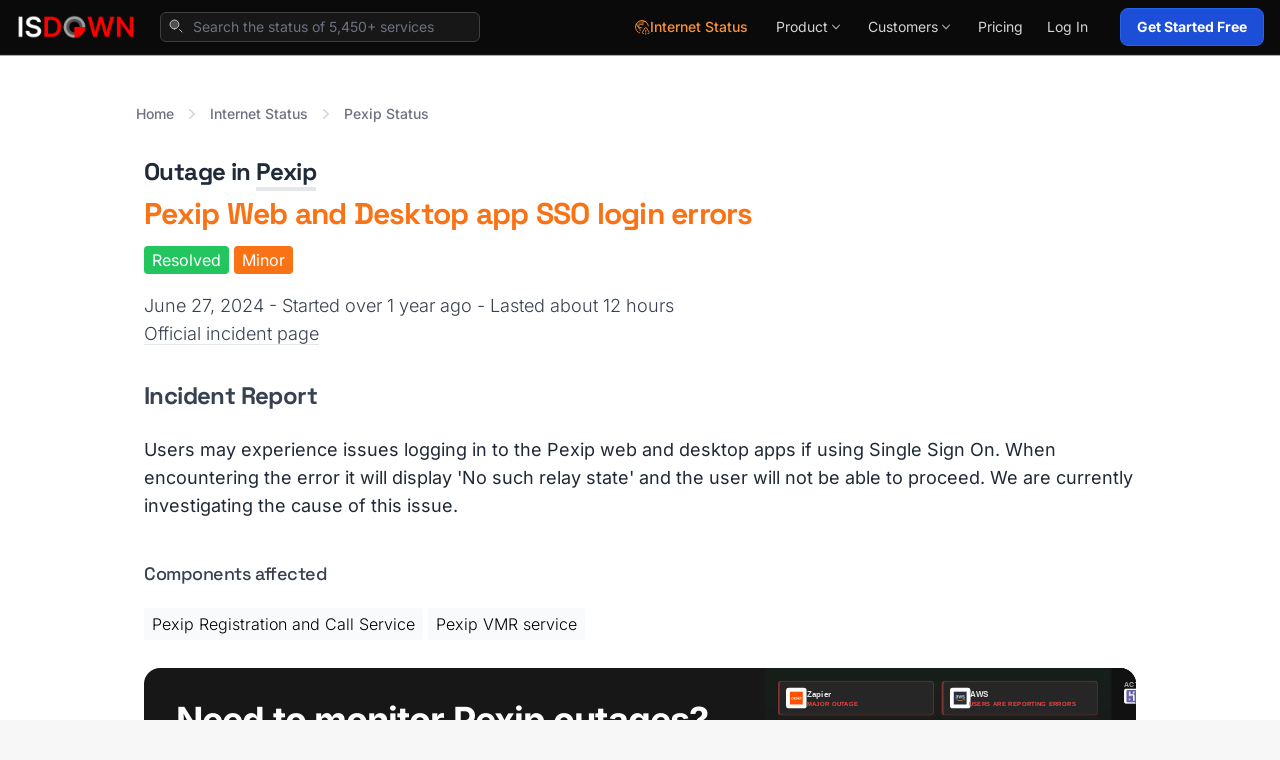

--- FILE ---
content_type: text/html; charset=utf-8
request_url: https://isdown.app/status/pexip/incidents/296488-pexip-web-and-desktop-app-sso-login-errors
body_size: 13750
content:
<!DOCTYPE html>
<html lang="en">
  <head>
    <meta name="csrf-param" content="authenticity_token" />
<meta name="csrf-token" content="Y0oQ2x8annH25Cp6zmo_hdFSQqlIUnBCtTj3bCsWsNvSwGJEYvUWJ-gvEDzAte7t0996vuG4xIR_KLk9aP0DCg" />
    
    <link rel="icon" type="image/png" href="https://isdown.app/assets/icon32-e0afc0adb6d669e7d33eb979bb5aa36d8e4bc469f0a2b305379d8c3ef91588ef.png" />

    <link rel="canonical" href="https://isdown.app/status/pexip/incidents/296488-pexip-web-and-desktop-app-sso-login-errors" />

    <title>Pexip - Pexip Web and Desktop app SSO login errors (27/Jun/24)</title>
    <meta name="viewport" content="width=device-width, initial-scale=1.0">
    <meta property="og:logo" content="https://isdown.app/assets/icon256-071bf3ae368a4009cc4b45be94c0ba1fbda8036b4bb1e7d689401df281809b07.png">

    <meta name="description" content="Jun 27, 2024 - Pexip outages - Users may experience issues logging in to the Pexip web and desktop apps if using Single Sign On.

When encountering ...">
    <meta name="title" content="Pexip - Pexip Web and Desktop app SSO login errors (27/Jun/24)">

    <link rel="alternate" type="application/rss+xml" href="https://isdown.app/feed">

    <!-- Open Graph / Facebook -->
    <meta property="og:type" content="website">
    <meta property="og:url" content="https://isdown.app/status/pexip/incidents/296488-pexip-web-and-desktop-app-sso-login-errors">
    <meta property="og:title" content="Pexip - Pexip Web and Desktop app SSO login errors (27/Jun/24)">
    <meta property="og:description" content="Jun 27, 2024 - Pexip outages - Users may experience issues logging in to the Pexip web and desktop apps if using Single Sign On.

When encountering ...">
    <meta property="og:image" content="https://isdown.app/assets/isdown-status-page-aggregator-32886ee6fa40d9385e4431a6bd6f858a629984eed29c516a3f4b6b64780836f4.jpg">
    <meta property="og:site_name" content="IsDown">

    <!-- Twitter -->
    <meta property="twitter:card" content="summary_large_image">
    <meta property="twitter:url" content="https://isdown.app/status/pexip/incidents/296488-pexip-web-and-desktop-app-sso-login-errors">
    <meta property="twitter:title" content="Pexip - Pexip Web and Desktop app SSO login errors (27/Jun/24)">
    <meta property="twitter:description" content="Jun 27, 2024 - Pexip outages - Users may experience issues logging in to the Pexip web and desktop apps if using Single Sign On.

When encountering ...">
    <meta property="twitter:image" content="https://isdown.app/assets/isdown-status-page-aggregator-32886ee6fa40d9385e4431a6bd6f858a629984eed29c516a3f4b6b64780836f4.jpg">
    <meta property="twitter:site" content="@isdownapp">
    <meta property="twitter:creator" content="@isdownapp">

                                                  <meta name="robots" content="noindex">

    

<link rel="preload" as="style" href="https://fonts.googleapis.com/css2?family=Inter:wght@300;400;500;600;700&family=Space+Grotesk:wght@400;500;600;700&display=swap">
<style type="text/css">@font-face {font-family:Inter;font-style:normal;font-weight:300;src:url(/cf-fonts/v/inter/5.0.16/latin-ext/wght/normal.woff2);unicode-range:U+0100-02AF,U+0304,U+0308,U+0329,U+1E00-1E9F,U+1EF2-1EFF,U+2020,U+20A0-20AB,U+20AD-20CF,U+2113,U+2C60-2C7F,U+A720-A7FF;font-display:swap;}@font-face {font-family:Inter;font-style:normal;font-weight:300;src:url(/cf-fonts/v/inter/5.0.16/vietnamese/wght/normal.woff2);unicode-range:U+0102-0103,U+0110-0111,U+0128-0129,U+0168-0169,U+01A0-01A1,U+01AF-01B0,U+0300-0301,U+0303-0304,U+0308-0309,U+0323,U+0329,U+1EA0-1EF9,U+20AB;font-display:swap;}@font-face {font-family:Inter;font-style:normal;font-weight:300;src:url(/cf-fonts/v/inter/5.0.16/greek/wght/normal.woff2);unicode-range:U+0370-03FF;font-display:swap;}@font-face {font-family:Inter;font-style:normal;font-weight:300;src:url(/cf-fonts/v/inter/5.0.16/cyrillic/wght/normal.woff2);unicode-range:U+0301,U+0400-045F,U+0490-0491,U+04B0-04B1,U+2116;font-display:swap;}@font-face {font-family:Inter;font-style:normal;font-weight:300;src:url(/cf-fonts/v/inter/5.0.16/latin/wght/normal.woff2);unicode-range:U+0000-00FF,U+0131,U+0152-0153,U+02BB-02BC,U+02C6,U+02DA,U+02DC,U+0304,U+0308,U+0329,U+2000-206F,U+2074,U+20AC,U+2122,U+2191,U+2193,U+2212,U+2215,U+FEFF,U+FFFD;font-display:swap;}@font-face {font-family:Inter;font-style:normal;font-weight:300;src:url(/cf-fonts/v/inter/5.0.16/greek-ext/wght/normal.woff2);unicode-range:U+1F00-1FFF;font-display:swap;}@font-face {font-family:Inter;font-style:normal;font-weight:300;src:url(/cf-fonts/v/inter/5.0.16/cyrillic-ext/wght/normal.woff2);unicode-range:U+0460-052F,U+1C80-1C88,U+20B4,U+2DE0-2DFF,U+A640-A69F,U+FE2E-FE2F;font-display:swap;}@font-face {font-family:Inter;font-style:normal;font-weight:400;src:url(/cf-fonts/v/inter/5.0.16/latin-ext/wght/normal.woff2);unicode-range:U+0100-02AF,U+0304,U+0308,U+0329,U+1E00-1E9F,U+1EF2-1EFF,U+2020,U+20A0-20AB,U+20AD-20CF,U+2113,U+2C60-2C7F,U+A720-A7FF;font-display:swap;}@font-face {font-family:Inter;font-style:normal;font-weight:400;src:url(/cf-fonts/v/inter/5.0.16/vietnamese/wght/normal.woff2);unicode-range:U+0102-0103,U+0110-0111,U+0128-0129,U+0168-0169,U+01A0-01A1,U+01AF-01B0,U+0300-0301,U+0303-0304,U+0308-0309,U+0323,U+0329,U+1EA0-1EF9,U+20AB;font-display:swap;}@font-face {font-family:Inter;font-style:normal;font-weight:400;src:url(/cf-fonts/v/inter/5.0.16/latin/wght/normal.woff2);unicode-range:U+0000-00FF,U+0131,U+0152-0153,U+02BB-02BC,U+02C6,U+02DA,U+02DC,U+0304,U+0308,U+0329,U+2000-206F,U+2074,U+20AC,U+2122,U+2191,U+2193,U+2212,U+2215,U+FEFF,U+FFFD;font-display:swap;}@font-face {font-family:Inter;font-style:normal;font-weight:400;src:url(/cf-fonts/v/inter/5.0.16/cyrillic-ext/wght/normal.woff2);unicode-range:U+0460-052F,U+1C80-1C88,U+20B4,U+2DE0-2DFF,U+A640-A69F,U+FE2E-FE2F;font-display:swap;}@font-face {font-family:Inter;font-style:normal;font-weight:400;src:url(/cf-fonts/v/inter/5.0.16/greek-ext/wght/normal.woff2);unicode-range:U+1F00-1FFF;font-display:swap;}@font-face {font-family:Inter;font-style:normal;font-weight:400;src:url(/cf-fonts/v/inter/5.0.16/cyrillic/wght/normal.woff2);unicode-range:U+0301,U+0400-045F,U+0490-0491,U+04B0-04B1,U+2116;font-display:swap;}@font-face {font-family:Inter;font-style:normal;font-weight:400;src:url(/cf-fonts/v/inter/5.0.16/greek/wght/normal.woff2);unicode-range:U+0370-03FF;font-display:swap;}@font-face {font-family:Inter;font-style:normal;font-weight:500;src:url(/cf-fonts/v/inter/5.0.16/vietnamese/wght/normal.woff2);unicode-range:U+0102-0103,U+0110-0111,U+0128-0129,U+0168-0169,U+01A0-01A1,U+01AF-01B0,U+0300-0301,U+0303-0304,U+0308-0309,U+0323,U+0329,U+1EA0-1EF9,U+20AB;font-display:swap;}@font-face {font-family:Inter;font-style:normal;font-weight:500;src:url(/cf-fonts/v/inter/5.0.16/greek/wght/normal.woff2);unicode-range:U+0370-03FF;font-display:swap;}@font-face {font-family:Inter;font-style:normal;font-weight:500;src:url(/cf-fonts/v/inter/5.0.16/latin-ext/wght/normal.woff2);unicode-range:U+0100-02AF,U+0304,U+0308,U+0329,U+1E00-1E9F,U+1EF2-1EFF,U+2020,U+20A0-20AB,U+20AD-20CF,U+2113,U+2C60-2C7F,U+A720-A7FF;font-display:swap;}@font-face {font-family:Inter;font-style:normal;font-weight:500;src:url(/cf-fonts/v/inter/5.0.16/latin/wght/normal.woff2);unicode-range:U+0000-00FF,U+0131,U+0152-0153,U+02BB-02BC,U+02C6,U+02DA,U+02DC,U+0304,U+0308,U+0329,U+2000-206F,U+2074,U+20AC,U+2122,U+2191,U+2193,U+2212,U+2215,U+FEFF,U+FFFD;font-display:swap;}@font-face {font-family:Inter;font-style:normal;font-weight:500;src:url(/cf-fonts/v/inter/5.0.16/greek-ext/wght/normal.woff2);unicode-range:U+1F00-1FFF;font-display:swap;}@font-face {font-family:Inter;font-style:normal;font-weight:500;src:url(/cf-fonts/v/inter/5.0.16/cyrillic-ext/wght/normal.woff2);unicode-range:U+0460-052F,U+1C80-1C88,U+20B4,U+2DE0-2DFF,U+A640-A69F,U+FE2E-FE2F;font-display:swap;}@font-face {font-family:Inter;font-style:normal;font-weight:500;src:url(/cf-fonts/v/inter/5.0.16/cyrillic/wght/normal.woff2);unicode-range:U+0301,U+0400-045F,U+0490-0491,U+04B0-04B1,U+2116;font-display:swap;}@font-face {font-family:Inter;font-style:normal;font-weight:600;src:url(/cf-fonts/v/inter/5.0.16/latin/wght/normal.woff2);unicode-range:U+0000-00FF,U+0131,U+0152-0153,U+02BB-02BC,U+02C6,U+02DA,U+02DC,U+0304,U+0308,U+0329,U+2000-206F,U+2074,U+20AC,U+2122,U+2191,U+2193,U+2212,U+2215,U+FEFF,U+FFFD;font-display:swap;}@font-face {font-family:Inter;font-style:normal;font-weight:600;src:url(/cf-fonts/v/inter/5.0.16/greek/wght/normal.woff2);unicode-range:U+0370-03FF;font-display:swap;}@font-face {font-family:Inter;font-style:normal;font-weight:600;src:url(/cf-fonts/v/inter/5.0.16/cyrillic-ext/wght/normal.woff2);unicode-range:U+0460-052F,U+1C80-1C88,U+20B4,U+2DE0-2DFF,U+A640-A69F,U+FE2E-FE2F;font-display:swap;}@font-face {font-family:Inter;font-style:normal;font-weight:600;src:url(/cf-fonts/v/inter/5.0.16/vietnamese/wght/normal.woff2);unicode-range:U+0102-0103,U+0110-0111,U+0128-0129,U+0168-0169,U+01A0-01A1,U+01AF-01B0,U+0300-0301,U+0303-0304,U+0308-0309,U+0323,U+0329,U+1EA0-1EF9,U+20AB;font-display:swap;}@font-face {font-family:Inter;font-style:normal;font-weight:600;src:url(/cf-fonts/v/inter/5.0.16/latin-ext/wght/normal.woff2);unicode-range:U+0100-02AF,U+0304,U+0308,U+0329,U+1E00-1E9F,U+1EF2-1EFF,U+2020,U+20A0-20AB,U+20AD-20CF,U+2113,U+2C60-2C7F,U+A720-A7FF;font-display:swap;}@font-face {font-family:Inter;font-style:normal;font-weight:600;src:url(/cf-fonts/v/inter/5.0.16/cyrillic/wght/normal.woff2);unicode-range:U+0301,U+0400-045F,U+0490-0491,U+04B0-04B1,U+2116;font-display:swap;}@font-face {font-family:Inter;font-style:normal;font-weight:600;src:url(/cf-fonts/v/inter/5.0.16/greek-ext/wght/normal.woff2);unicode-range:U+1F00-1FFF;font-display:swap;}@font-face {font-family:Inter;font-style:normal;font-weight:700;src:url(/cf-fonts/v/inter/5.0.16/latin-ext/wght/normal.woff2);unicode-range:U+0100-02AF,U+0304,U+0308,U+0329,U+1E00-1E9F,U+1EF2-1EFF,U+2020,U+20A0-20AB,U+20AD-20CF,U+2113,U+2C60-2C7F,U+A720-A7FF;font-display:swap;}@font-face {font-family:Inter;font-style:normal;font-weight:700;src:url(/cf-fonts/v/inter/5.0.16/vietnamese/wght/normal.woff2);unicode-range:U+0102-0103,U+0110-0111,U+0128-0129,U+0168-0169,U+01A0-01A1,U+01AF-01B0,U+0300-0301,U+0303-0304,U+0308-0309,U+0323,U+0329,U+1EA0-1EF9,U+20AB;font-display:swap;}@font-face {font-family:Inter;font-style:normal;font-weight:700;src:url(/cf-fonts/v/inter/5.0.16/greek/wght/normal.woff2);unicode-range:U+0370-03FF;font-display:swap;}@font-face {font-family:Inter;font-style:normal;font-weight:700;src:url(/cf-fonts/v/inter/5.0.16/cyrillic-ext/wght/normal.woff2);unicode-range:U+0460-052F,U+1C80-1C88,U+20B4,U+2DE0-2DFF,U+A640-A69F,U+FE2E-FE2F;font-display:swap;}@font-face {font-family:Inter;font-style:normal;font-weight:700;src:url(/cf-fonts/v/inter/5.0.16/greek-ext/wght/normal.woff2);unicode-range:U+1F00-1FFF;font-display:swap;}@font-face {font-family:Inter;font-style:normal;font-weight:700;src:url(/cf-fonts/v/inter/5.0.16/cyrillic/wght/normal.woff2);unicode-range:U+0301,U+0400-045F,U+0490-0491,U+04B0-04B1,U+2116;font-display:swap;}@font-face {font-family:Inter;font-style:normal;font-weight:700;src:url(/cf-fonts/v/inter/5.0.16/latin/wght/normal.woff2);unicode-range:U+0000-00FF,U+0131,U+0152-0153,U+02BB-02BC,U+02C6,U+02DA,U+02DC,U+0304,U+0308,U+0329,U+2000-206F,U+2074,U+20AC,U+2122,U+2191,U+2193,U+2212,U+2215,U+FEFF,U+FFFD;font-display:swap;}@font-face {font-family:Space Grotesk;font-style:normal;font-weight:400;src:url(/cf-fonts/v/space-grotesk/5.0.16/vietnamese/wght/normal.woff2);unicode-range:U+0102-0103,U+0110-0111,U+0128-0129,U+0168-0169,U+01A0-01A1,U+01AF-01B0,U+0300-0301,U+0303-0304,U+0308-0309,U+0323,U+0329,U+1EA0-1EF9,U+20AB;font-display:swap;}@font-face {font-family:Space Grotesk;font-style:normal;font-weight:400;src:url(/cf-fonts/v/space-grotesk/5.0.16/latin/wght/normal.woff2);unicode-range:U+0000-00FF,U+0131,U+0152-0153,U+02BB-02BC,U+02C6,U+02DA,U+02DC,U+0304,U+0308,U+0329,U+2000-206F,U+2074,U+20AC,U+2122,U+2191,U+2193,U+2212,U+2215,U+FEFF,U+FFFD;font-display:swap;}@font-face {font-family:Space Grotesk;font-style:normal;font-weight:400;src:url(/cf-fonts/v/space-grotesk/5.0.16/latin-ext/wght/normal.woff2);unicode-range:U+0100-02AF,U+0304,U+0308,U+0329,U+1E00-1E9F,U+1EF2-1EFF,U+2020,U+20A0-20AB,U+20AD-20CF,U+2113,U+2C60-2C7F,U+A720-A7FF;font-display:swap;}@font-face {font-family:Space Grotesk;font-style:normal;font-weight:500;src:url(/cf-fonts/v/space-grotesk/5.0.16/vietnamese/wght/normal.woff2);unicode-range:U+0102-0103,U+0110-0111,U+0128-0129,U+0168-0169,U+01A0-01A1,U+01AF-01B0,U+0300-0301,U+0303-0304,U+0308-0309,U+0323,U+0329,U+1EA0-1EF9,U+20AB;font-display:swap;}@font-face {font-family:Space Grotesk;font-style:normal;font-weight:500;src:url(/cf-fonts/v/space-grotesk/5.0.16/latin/wght/normal.woff2);unicode-range:U+0000-00FF,U+0131,U+0152-0153,U+02BB-02BC,U+02C6,U+02DA,U+02DC,U+0304,U+0308,U+0329,U+2000-206F,U+2074,U+20AC,U+2122,U+2191,U+2193,U+2212,U+2215,U+FEFF,U+FFFD;font-display:swap;}@font-face {font-family:Space Grotesk;font-style:normal;font-weight:500;src:url(/cf-fonts/v/space-grotesk/5.0.16/latin-ext/wght/normal.woff2);unicode-range:U+0100-02AF,U+0304,U+0308,U+0329,U+1E00-1E9F,U+1EF2-1EFF,U+2020,U+20A0-20AB,U+20AD-20CF,U+2113,U+2C60-2C7F,U+A720-A7FF;font-display:swap;}@font-face {font-family:Space Grotesk;font-style:normal;font-weight:600;src:url(/cf-fonts/v/space-grotesk/5.0.16/latin-ext/wght/normal.woff2);unicode-range:U+0100-02AF,U+0304,U+0308,U+0329,U+1E00-1E9F,U+1EF2-1EFF,U+2020,U+20A0-20AB,U+20AD-20CF,U+2113,U+2C60-2C7F,U+A720-A7FF;font-display:swap;}@font-face {font-family:Space Grotesk;font-style:normal;font-weight:600;src:url(/cf-fonts/v/space-grotesk/5.0.16/vietnamese/wght/normal.woff2);unicode-range:U+0102-0103,U+0110-0111,U+0128-0129,U+0168-0169,U+01A0-01A1,U+01AF-01B0,U+0300-0301,U+0303-0304,U+0308-0309,U+0323,U+0329,U+1EA0-1EF9,U+20AB;font-display:swap;}@font-face {font-family:Space Grotesk;font-style:normal;font-weight:600;src:url(/cf-fonts/v/space-grotesk/5.0.16/latin/wght/normal.woff2);unicode-range:U+0000-00FF,U+0131,U+0152-0153,U+02BB-02BC,U+02C6,U+02DA,U+02DC,U+0304,U+0308,U+0329,U+2000-206F,U+2074,U+20AC,U+2122,U+2191,U+2193,U+2212,U+2215,U+FEFF,U+FFFD;font-display:swap;}@font-face {font-family:Space Grotesk;font-style:normal;font-weight:700;src:url(/cf-fonts/v/space-grotesk/5.0.16/latin-ext/wght/normal.woff2);unicode-range:U+0100-02AF,U+0304,U+0308,U+0329,U+1E00-1E9F,U+1EF2-1EFF,U+2020,U+20A0-20AB,U+20AD-20CF,U+2113,U+2C60-2C7F,U+A720-A7FF;font-display:swap;}@font-face {font-family:Space Grotesk;font-style:normal;font-weight:700;src:url(/cf-fonts/v/space-grotesk/5.0.16/vietnamese/wght/normal.woff2);unicode-range:U+0102-0103,U+0110-0111,U+0128-0129,U+0168-0169,U+01A0-01A1,U+01AF-01B0,U+0300-0301,U+0303-0304,U+0308-0309,U+0323,U+0329,U+1EA0-1EF9,U+20AB;font-display:swap;}@font-face {font-family:Space Grotesk;font-style:normal;font-weight:700;src:url(/cf-fonts/v/space-grotesk/5.0.16/latin/wght/normal.woff2);unicode-range:U+0000-00FF,U+0131,U+0152-0153,U+02BB-02BC,U+02C6,U+02DA,U+02DC,U+0304,U+0308,U+0329,U+2000-206F,U+2074,U+20AC,U+2122,U+2191,U+2193,U+2212,U+2215,U+FEFF,U+FFFD;font-display:swap;}</style>
<noscript><link href="https://fonts.googleapis.com/css2?family=Inter:wght@300;400;500;600;700&family=Space+Grotesk:wght@400;500;600;700&display=swap" rel="stylesheet"></noscript>

    <link rel="stylesheet" media="all" href="https://isdown.app/packs/css/application-62eb20a4.css" async="async" />
    <script src="https://isdown.app/packs/js/application-48079122ee6f9594f99d.js" async="async"></script>

    <link rel="preconnect" href="https://www.googletagmanager.com">
<script>
  window.dataLayer = window.dataLayer || [];
  function gtag(){dataLayer.push(arguments);}
  gtag('js', new Date());
  gtag('config', 'AW-11201722222');
</script>
<script defer src="https://www.googletagmanager.com/gtag/js?id=AW-11201722222"></script>


  <script defer data-domain="isdown.app" data-api="https://sites.isdown.app/api/event" src="https://sites.isdown.app/worker/script.pageview-props.outbound-links.js" event-aggregate_key='service-Pexip' event-user_logged_in="false" ></script>

  </head>

  <body class="flex flex-col h-screen leading-tight overflow-x-hidden relative pt-12 bg-neutral-100/70 antialiased" data-controller="ga-events">


      
<div class="main-header" id="main-header">
  <header class="header-container">
    <div class="header-inner">
      <nav class="header-nav">

        <div class="header-logo-section">
            <a href="https://isdown.app/">
              <img class="header-logo" alt="IsDown" height="36" src="https://isdown.app/assets/logo-white-c530bcb0d12c287aa78bcd56af50a86099b78e5644bcd08273b0c78d56b3262d.png" />

</a>              <form class="header-search-form" id="search" action="/search" accept-charset="UTF-8" method="get">
                <div class="search-wrapper">
                  <svg xmlns="http://www.w3.org/2000/svg" viewBox="0 0 18 18" aria-hidden="true" class="search-icon">
                    <g fill="none" stroke-linecap="round" stroke-linejoin="round" stroke-width="1" stroke="currentColor"><path d="M7.25 12.25C10.0114 12.25 12.25 10.0114 12.25 7.25C12.25 4.4886 10.0114 2.25 7.25 2.25C4.4886 2.25 2.25 4.4886 2.25 7.25C2.25 10.0114 4.4886 12.25 7.25 12.25Z" fill="currentColor" fill-opacity="0.3" data-stroke="none" stroke="none"></path> <path d="M15.75 15.75L12.9035 12.9035"></path> <path d="M7.25 12.25C10.0114 12.25 12.25 10.0114 12.25 7.25C12.25 4.4886 10.0114 2.25 7.25 2.25C4.4886 2.25 2.25 4.4886 2.25 7.25C2.25 10.0114 4.4886 12.25 7.25 12.25Z"></path></g>
                  </svg>
                  <input type="text" name="q" id="q" value="" placeholder="Search the status of 5,450+ services" class="search-input" autocomplete="off" />
                </div>
                <div class="search-results">
                  <ul id="search-results"></ul>
                </div>
</form>        </div>

        <div class="header-menu-section">



          <a class="hidden sm:inline-flex items-center gap-1.5 py-1.5 text-sm font-medium text-orange-400 hover:text-orange-300 px-3" href="/internet-status">
                <svg xmlns="http://www.w3.org/2000/svg" viewBox="0 0 18 18" aria-hidden="true" class="w-4 h-4">
                  <g fill="none" stroke-linecap="round" stroke-linejoin="round" stroke-width="1" stroke="currentColor"><path d="M6.85461 2.04793C4.55874 2.61682 3.05356 4.72304 2.58795 5.70505C2.85039 6.71247 3.86288 8.96093 5.81335 9.89552C4.94986 8.70187 5.18692 7.2491 6.2705 6.41618C7.71176 5.30831 9.14568 7.13997 9.80065 6.61935C10.0648 6.37554 9.77525 4.79077 9.97843 3.85109C10.1562 3.37702 11.0248 2.54063 13.0769 2.9876C12.1372 2.17491 9.72446 1.33681 6.85461 2.04793Z" fill="currentColor" fill-opacity="0.3" data-stroke="none" stroke="none"></path> <path d="M13.0008 2.98069L11.4893 2.9094C10.4948 2.8625 9.73551 3.7861 9.97371 4.7527L10.2457 5.8562C10.3051 6.0973 10.2086 6.3499 10.0036 6.4899C9.83801 6.603 9.62661 6.6251 9.44121 6.5487L8.51411 6.1666C7.78921 5.8678 6.96161 5.9623 6.32271 6.4169C5.75691 6.8194 5.40531 7.4578 5.36751 8.1511L5.29651 9.4532"></path> <path d="M2.59171 5.7457C3.02041 6.8697 3.97031 8.6883 5.49661 9.6832C5.92251 9.9178 6.90031 10.6811 6.83231 11.8894C6.80311 12.4071 6.85681 12.7572 6.96881 13.0122"></path> <path d="M5.75409 9.84741C6.64979 9.65851 7.71089 9.34091 8.91519 9.96631"></path> <path d="M6.2972 15.7294C3.6318 14.6579 1.75 12.0487 1.75 9C1.75 4.9959 4.9959 1.75 9 1.75C12.5929 1.75 15.5754 4.3635 16.15 7.7931"></path> <path d="M15.75 16.25H16.183C16.9711 16.25 17.4495 15.3808 17.0278 14.7149L14.0948 10.0839C13.7022 9.46401 12.7978 9.46401 12.4052 10.0839L9.4722 14.7149C9.0505 15.3807 9.5289 16.25 10.317 16.25H10.75"></path> <path d="M13.25 12.75V14.75"></path> <path d="M13.25 17.5C13.6642 17.5 14 17.1642 14 16.75C14 16.3358 13.6642 16 13.25 16C12.8358 16 12.5 16.3358 12.5 16.75C12.5 17.1642 12.8358 17.5 13.25 17.5Z" fill="currentColor" data-stroke="none" stroke="none"></path></g>
                </svg>
                Internet Status
</a>
          <div class="header-dropdown">


              <button type="button" class="dropdown-trigger" aria-expanded="false">
                <span>Product</span>
                <svg class="dropdown-chevron" viewBox="0 0 20 20" fill="currentColor" aria-hidden="true">
                  <path fill-rule="evenodd" d="M5.23 7.21a.75.75 0 011.06.02L10 11.168l3.71-3.938a.75.75 0 111.08 1.04l-4.25 4.5a.75.75 0 01-1.08 0l-4.25-4.5a.75.75 0 01.02-1.06z" clip-rule="evenodd" />
                </svg>
              </button>

              <div class="dropdown-panel dropdown-product">
                <div class="dropdown-content">
                  <div class="dropdown-grid">
                    <!-- Features Column -->
                    <div class="dropdown-column bordered">
                      <div class="dropdown-section-title">Features</div>

                      <div class="dropdown-menu-item">
                        <div class="menu-item-icon">
                          <svg xmlns="http://www.w3.org/2000/svg" viewBox="0 0 24 24" fill="none" stroke="currentColor" stroke-width="2" stroke-linecap="round" stroke-linejoin="round"><line x1="10" x2="21" y1="6" y2="6"></line><line x1="10" x2="21" y1="12" y2="12"></line><line x1="10" x2="21" y1="18" y2="18"></line><polyline points="3 6 4 7 6 5"></polyline><polyline points="3 12 4 13 6 11"></polyline><polyline points="3 18 4 19 6 17"></polyline></svg>
                        </div>
                        <div class="menu-item-content">
                          <a class="menu-item-title" href="/status-aggregation">
                            Status Page Aggregator
                            <span></span>
</a>                          <p class="menu-item-description">All vendor statuses in one place</p>
                        </div>
                      </div>

                      <div class="dropdown-menu-item">
                        <div class="menu-item-icon">
                          <svg xmlns="http://www.w3.org/2000/svg" fill="none" viewBox="0 0 24 24" stroke-width="1.5" stroke="currentColor">
                            <path stroke-linecap="round" stroke-linejoin="round" d="M10.125 2.25h-4.5c-.621 0-1.125.504-1.125 1.125v17.25c0 .621.504 1.125 1.125 1.125h12.75c.621 0 1.125-.504 1.125-1.125v-9M10.125 2.25h.375a9 9 0 019 9v.375M10.125 2.25A3.375 3.375 0 0113.5 5.625v1.5c0 .621.504 1.125 1.125 1.125h1.5a3.375 3.375 0 013.375 3.375M9 15l2.25 2.25L15 12" />
                          </svg>
                        </div>
                        <div class="menu-item-content">
                          <a class="font-semibold text-neutral-100 text-sm" href="/internal-status-page">
                            Status Pages
                            <span class="absolute inset-0"></span>
</a>                          <p class="menu-item-description">Status Pages for Every Need: Public, Private, Internal, or External</p>
                        </div>
                      </div>

                      <div class="dropdown-menu-item">
                        <div class="menu-item-icon">
                          <svg xmlns="http://www.w3.org/2000/svg" fill="none" viewBox="0 0 24 24" stroke-width="1.5" stroke="currentColor">
                          <path stroke-linecap="round" stroke-linejoin="round" d="M12 21a9.004 9.004 0 008.716-6.747M12 21a9.004 9.004 0 01-8.716-6.747M12 21c2.485 0 4.5-4.03 4.5-9S14.485 3 12 3m0 18c-2.485 0-4.5-4.03-4.5-9S9.515 3 12 3m0 0a8.997 8.997 0 017.843 4.582M12 3a8.997 8.997 0 00-7.843 4.582m15.686 0A11.953 11.953 0 0112 10.5c-2.998 0-5.74-1.1-7.843-2.918m15.686 0A8.959 8.959 0 0121 12c0 .778-.099 1.533-.284 2.253m0 0A17.919 17.919 0 0112 16.5c-3.162 0-6.133-.815-8.716-2.247m0 0A9.015 9.015 0 013 12c0-1.605.42-3.113 1.157-4.418" />
                            </svg>
                        </div>
                        <div class="menu-item-content">
                          <a class="font-semibold text-neutral-100 text-sm" href="/uptime-monitoring">
                            Uptime Monitoring
                            <span class="absolute inset-0"></span>
</a>                          <p class="menu-item-description">Monitor websites & APIs</p>
                        </div>
                      </div>

                      <div class="dropdown-menu-item">
                        <div class="menu-item-icon">
                          <svg xmlns="http://www.w3.org/2000/svg" fill="none" viewBox="0 0 24 24" stroke-width="1.5" stroke="currentColor">
                            <path stroke-linecap="round" stroke-linejoin="round" d="M16.5 10.5V6.75a4.5 4.5 0 10-9 0v3.75m-.75 11.25h10.5a2.25 2.25 0 002.25-2.25v-6.75a2.25 2.25 0 00-2.25-2.25H6.75a2.25 2.25 0 00-2.25 2.25v6.75a2.25 2.25 0 002.25 2.25z" />
                          </svg>
                        </div>
                        <div class="menu-item-content">
                          <a class="font-semibold text-neutral-100 text-sm" href="/ssl-monitoring">
                            SSL Monitoring
                            <span class="absolute inset-0"></span>
</a>                          <p class="menu-item-description">Certificate monitoring</p>
                        </div>
                      </div>

                      <a class="block text-center text-xs font-semibold text-neutral-300 hover:text-neutral-100 mt-4 p-2" href="/features">View all features →</a>
                    </div>

                    <!-- Resources Column -->
                    <div class="p-4 border-r border-neutral-900">
                      <div class="dropdown-section-title">Resources</div>

                      <div class="dropdown-menu-item">
                        <div class="menu-item-icon">
                          <svg xmlns="http://www.w3.org/2000/svg" width="24" height="24" viewBox="0 0 24 24" fill="none" stroke="currentColor" stroke-width="2" stroke-linecap="round" stroke-linejoin="round"><path d="M4 22h16a2 2 0 0 0 2-2V4a2 2 0 0 0-2-2H8a2 2 0 0 0-2 2v16a2 2 0 0 1-2 2Zm0 0a2 2 0 0 1-2-2v-9c0-1.1.9-2 2-2h2"/><path d="M18 14h-8"/><path d="M15 18h-5"/><path d="M10 6h8v4h-8V6Z"/></svg>
                        </div>
                        <div class="menu-item-content">
                          <a class="font-semibold text-neutral-100 text-sm" href="/blog">
                            Blog
                            <span class="absolute inset-0"></span>
</a>                          <p class="menu-item-description">Latest articles & updates</p>
                        </div>
                      </div>

                      <div class="dropdown-menu-item">
                        <div class="menu-item-icon">
                          <svg xmlns="http://www.w3.org/2000/svg" width="24" height="24" viewBox="0 0 24 24" fill="none" stroke="currentColor" stroke-width="2" stroke-linecap="round" stroke-linejoin="round"><circle cx="12" cy="12" r="10"/><path d="m4.93 4.93 4.24 4.24"/><path d="m14.83 9.17 4.24-4.24"/><path d="m14.83 14.83 4.24 4.24"/><path d="m9.17 14.83-4.24 4.24"/><circle cx="12" cy="12" r="4"/></svg>
                        </div>
                        <div class="menu-item-content">
                          <a class="font-semibold text-neutral-100 text-sm" target="_blank" href="https://help.isdown.app">
                            Help Center
                            <span class="absolute inset-0"></span>
</a>                          <p class="menu-item-description">Get answers</p>
                        </div>
                      </div>

                      <div class="dropdown-menu-item">
                        <div class="menu-item-icon">
                          <svg xmlns="http://www.w3.org/2000/svg" width="24" height="24" viewBox="0 0 24 24" fill="none" stroke="currentColor" stroke-width="2" stroke-linecap="round" stroke-linejoin="round"><polyline points="16 18 22 12 16 6"/><polyline points="8 6 2 12 8 18"/></svg>
                        </div>
                        <div class="menu-item-content">
                          <a class="font-semibold text-neutral-100 text-sm" target="_blank" href="https://help.isdown.app">
                            API Documentation
                            <span class="absolute inset-0"></span>
</a>                          <p class="menu-item-description">Developer docs</p>
                        </div>
                      </div>

                      <div class="p-2 mt-4 mb-2 text-neutral-500 font-normal text-xs uppercase">Free Tools</div>

                      <div class="flex flex-col gap-2 px-2">
                        <a class="font-semibold text-neutral-100 text-sm hover:text-blue-400" href="/tools/free-status-page">
                          Free Status Page Aggregator
</a>                        <a class="font-semibold text-neutral-100 text-sm hover:text-blue-400" href="/tools/ssl-checker">
                          SSL Checker
</a>                        <a class="font-semibold text-neutral-100 text-sm hover:text-blue-400" target="_blank" href="https://chrome.google.com/webstore/detail/isdown-check-if-a-service/dpdllpnjejdnanegplgodhoolmdjjgej">
                          Chrome Extension
</a>                      </div>
                    </div>

                    <!-- Integrations Column -->
                    <div class="p-4">
                      <div class="dropdown-section-title">Alerts where you need them</div>

                      <div class="integration-category">
                        <div class="category-grid">
                          <a class="integration-link" href="/slack-integration">
                            <img alt="Slack" loading="lazy" src="https://isdown.app/assets/icons/slack-1984d5644b079d0c2c860633ce0886a2c037419a7149fcf4a144660f7138f4e4.png" />
                            Slack
</a>                          <a class="integration-link" href="/microsoft-teams-integration">
                            <img alt="Microsoft Teams" loading="lazy" src="https://isdown.app/assets/icons/teams-4150ce651088ece35d83428b52a9817cbb027d2a388a8abc380f76120f3ce778.png" />
                            Microsoft Teams
</a>                          <a class="integration-link" href="/google-chat-integration">
                            <img alt="Google Chat" loading="lazy" src="https://isdown.app/assets/icons/google-chat-aab157b3ba55217ebbc53f08f1bdae72d9a0e08035a8aca0c3c8d782ec3e2296.png" />
                            Google Chat
</a>                          <a class="integration-link" href="/datadog-integration">
                            <img alt="Datadog" loading="lazy" src="https://isdown.app/assets/icons/datadog-939dba3588ea2c583a65268bb7187c0f8d94a6135196282a01371acc700a8998.png" />
                            Datadog
</a>                          <a class="integration-link" href="/grafana-integration">
                            <img alt="Grafana" loading="lazy" src="https://isdown.app/assets/icons/grafana-367e82d0d58c4e18369d720aba6581dd876b8e252e78c1a8758c8e4af3043d1f.png" />
                            Grafana
</a>
                          <a class="integration-link" href="/pagerduty-integration">
                            <img alt="PagerDuty" loading="lazy" src="https://isdown.app/assets/icons/pagerduty-d5efe380786b8b7950169fc07c1bd71aaa3e0f015540cdb10578baf2fc8dd01f.png" />
                            PagerDuty
</a>                          <a class="integration-link" href="/incidentio-integration">
                            <img alt="Incident.io" loading="lazy" src="https://isdown.app/assets/icons/incidentio-426d793e83fc5150ddeee34a70b10117ef20fe59f05bcd71315a629309bedf89.png" />
                            Incident.io
</a>
                          <a class="integration-link" href="/all-integrations">View all 20+ integrations</a>
                        </div>
                      </div>
                    </div>
                  </div>
                </div>
            </div>
          </div>

              <div class="header-dropdown hidden lg:inline-block">
                <button type="button" class="dropdown-trigger" aria-expanded="false">
                  <span>Customers</span>
                  <svg class="dropdown-chevron" viewBox="0 0 20 20" fill="currentColor" aria-hidden="true">
                    <path fill-rule="evenodd" d="M5.23 7.21a.75.75 0 011.06.02L10 11.168l3.71-3.938a.75.75 0 111.08 1.04l-4.25 4.5a.75.75 0 01-1.08 0l-4.25-4.5a.75.75 0 01.02-1.06z" clip-rule="evenodd" />
                  </svg>
                </button>

                <div class="dropdown-panel dropdown-customers">
                  <div class="dropdown-content">
                      <div class="dropdown-menu-item">
                        <div class="menu-item-icon">
                          <svg xmlns="http://www.w3.org/2000/svg" viewBox="0 0 24 24" fill="none" stroke="currentColor" stroke-width="2" stroke-linecap="round" stroke-linejoin="round"><path d="M16 21v-2a4 4 0 0 0-4-4H6a4 4 0 0 0-4 4v2"></path><circle cx="9" cy="7" r="4"></circle><path d="M22 21v-2a4 4 0 0 0-3-3.87"></path><path d="M16 3.13a4 4 0 0 1 0 7.75"></path></svg>
                        </div>
                        <div class="menu-item-content">
                          <a class="font-semibold text-neutral-100 text-sm" href="/for-software-products">
                            Software Products
                            <span class="absolute inset-0"></span>
</a>                          <p class="menu-item-description">For SaaS and software companies</p>
                        </div>
                      </div>

                      <div class="dropdown-menu-item">
                        <div class="menu-item-icon">
                          <svg xmlns="http://www.w3.org/2000/svg" viewBox="0 0 24 24" fill="none" stroke="currentColor" stroke-width="2" stroke-linecap="round" stroke-linejoin="round"><rect x="2" y="3" width="20" height="14" rx="2" ry="2"></rect><line x1="8" y1="21" x2="16" y2="21"></line><line x1="12" y1="17" x2="12" y2="21"></line></svg>
                        </div>
                        <div class="menu-item-content">
                          <a class="font-semibold text-neutral-100 text-sm" href="/for-managed-service-providers">
                            Managed Service Providers
                            <span class="absolute inset-0"></span>
</a>                          <p class="menu-item-description">For IT service providers and MSPs</p>
                        </div>
                      </div>

                      <div class="dropdown-menu-item">
                        <div class="menu-item-icon">
                          <svg xmlns="http://www.w3.org/2000/svg" viewBox="0 0 24 24" fill="none" stroke="currentColor" stroke-width="2" stroke-linecap="round" stroke-linejoin="round"><path d="M3 9l9-7 9 7v11a2 2 0 0 1-2 2H5a2 2 0 0 1-2-2z"></path><polyline points="9 22 9 12 15 12 15 22"></polyline></svg>
                        </div>
                        <div class="menu-item-content">
                          <a class="font-semibold text-neutral-100 text-sm" href="/for-k12-schools">
                            Education
                            <span class="absolute inset-0"></span>
</a>                          <p class="menu-item-description">For K-12 and educational institutions</p>
                        </div>
                      </div>

                      <div class="dropdown-menu-item">
                        <div class="menu-item-icon">
                          <svg xmlns="http://www.w3.org/2000/svg" viewBox="0 0 24 24" fill="none" stroke="currentColor" stroke-width="2" stroke-linecap="round" stroke-linejoin="round"><polygon points="12 2 2 7 12 12 22 7 12 2"></polygon><polyline points="2 17 12 22 22 17"></polyline><polyline points="2 12 12 17 22 12"></polyline></svg>
                        </div>
                        <div class="menu-item-content">
                          <a class="font-semibold text-neutral-100 text-sm" href="/for-agencies">
                            Development & Marketing Agencies
                            <span class="absolute inset-0"></span>
</a>                          <p class="menu-item-description">For web and marketing agencies</p>
                        </div>
                      </div>

                      <div class="dropdown-menu-item">
                        <div class="menu-item-icon">
                          <svg xmlns="http://www.w3.org/2000/svg" viewBox="0 0 24 24" fill="none" stroke="currentColor" stroke-width="2" stroke-linecap="round" stroke-linejoin="round"><path d="M18 10h-1.26A8 8 0 1 0 9 20h9a5 5 0 0 0 0-10z"></path></svg>
                        </div>
                        <div class="menu-item-content">
                          <a class="font-semibold text-neutral-100 text-sm" href="/for-devops">
                            DevOps Agencies
                            <span class="absolute inset-0"></span>
</a>                          <p class="menu-item-description">For DevOps and cloud service providers</p>
                        </div>
                      </div>

                      <div class="dropdown-menu-item">
                        <div class="menu-item-icon">
                          <svg xmlns="http://www.w3.org/2000/svg" viewBox="0 0 24 24" fill="none" stroke="currentColor" stroke-width="2" stroke-linecap="round" stroke-linejoin="round"><path d="M21 16V8a2 2 0 0 0-1-1.73l-7-4a2 2 0 0 0-2 0l-7 4A2 2 0 0 0 3 8v8a2 2 0 0 0 1 1.73l7 4a2 2 0 0 0 2 0l7-4A2 2 0 0 0 21 16z"></path><polyline points="3.27 6.96 12 12.01 20.73 6.96"></polyline><line x1="12" y1="22.08" x2="12" y2="12"></line></svg>
                        </div>
                        <div class="menu-item-content">
                          <a class="font-semibold text-neutral-100 text-sm" href="/for-it-support-teams">
                            Help Desk
                            <span class="absolute inset-0"></span>
</a>                          <p class="menu-item-description">For IT support and help desk teams</p>
                        </div>
                      </div>

                      <div class="dropdown-menu-item">
                        <div class="menu-item-icon">
                          <svg xmlns="http://www.w3.org/2000/svg" width="24" height="24" viewBox="0 0 24 24" fill="none" stroke="currentColor" stroke-width="2" stroke-linecap="round" stroke-linejoin="round"><rect width="7" height="7" x="14" y="3" rx="1"/><path d="M10 21V8a1 1 0 0 0-1-1H4a1 1 0 0 0-1 1v12a1 1 0 0 0 1 1h12a1 1 0 0 0 1-1v-5a1 1 0 0 0-1-1H3"/></svg>
                        </div>
                        <div class="menu-item-content">
                          <a class="font-semibold text-neutral-100 text-sm" href="/status-page-aggregator-as-a-service">
                            Status Page Aggregator as a Service
                            <span class="absolute inset-0"></span>
</a>                          <p class="menu-item-description">For companies that need to elevate their products with real-time outage data</p>
                        </div>
                      </div>
                  </div>
                </div>
              </div>


            <a class="hidden header-link sm:inline-block" href="/pricing">Pricing</a>


            <a class="header-link sm:inline-block hidden" href="/users/sign_in">Log In</a>
        </div>

        <div class="flex justify-end items-center shrink-0 text-slate-700 space-x-2">

            <div class="mobile-menu-toggle">
              <input type="checkbox" id="mobile-menu-toggle" class="mobile-menu-checkbox" aria-hidden="true" />
              <label for="mobile-menu-toggle" class="mobile-menu-button" aria-label="Toggle Menu" aria-controls="mobile-menu-panel" role="button">
                <svg xmlns="http://www.w3.org/2000/svg" viewBox="0 0 24 24" fill="none" stroke="currentColor" stroke-width="2" stroke-linecap="round" stroke-linejoin="round" class="lucide lucide-menu"><line x1="4" x2="20" y1="12" y2="12"/><line x1="4" x2="20" y1="6" y2="6"/><line x1="4" x2="20" y1="18" y2="18"/></svg>
              </label>
            </div>

              <a class="btn btn-primary inline-block hidden md:flex items-center" href="/users/sign_up?cta=top">
                <b>Get Started Free</b>
</a>
        </div>

      </nav>
    </div>


  </header>
</div>

<div class="mobile-menu-panel" id="mobile-menu-panel">
  <label for="mobile-menu-toggle" class="mobile-menu-backdrop" aria-hidden="true"></label>
  <div class="mobile-menu-content">
    <label for="mobile-menu-toggle" class="mobile-menu-close" aria-label="Close Menu" role="button">
      <svg xmlns="http://www.w3.org/2000/svg" viewBox="0 0 24 24" fill="none" stroke="currentColor" stroke-width="2" stroke-linecap="round" stroke-linejoin="round" class="h-6 w-6"><line x1="18" x2="6" y1="6" y2="18"/><line x1="6" x2="18" y1="6" y2="18"/></svg>
    </label>
    <div class="mobile-menu-section-title">Use Cases</div>
    <a class="mobile-menu-link" href="/for-software-products">Software Products</a>
    <a class="mobile-menu-link" href="/for-managed-service-providers">MSPs</a>
    <a class="mobile-menu-link" href="/for-k12-schools">Schools</a>
    <a class="mobile-menu-link" href="/for-agencies">Development &amp; Marketing</a>
    <a class="mobile-menu-link" href="/for-devops">DevOps Agencies</a>
    <a class="mobile-menu-link" href="/for-it-support-teams">Help Desk</a>
    <div class="mobile-menu-section-title">&nbsp;</div>

    <a class="mobile-menu-link" href="/internet-status">Internet Status</a>
    <a class="mobile-menu-link" href="/blog">Blog</a>
    <a class="mobile-menu-link" href="/pricing">Pricing</a>
    <a class="mobile-menu-link" href="/users/sign_in">Log In</a>
    <a class="btn btn-primary font-bold mt-4 inline-block" href="/users/sign_up?cta=top">Try IsDown for free now</a>
  </div>
</div>



    <main class="mb-auto">






<section class="py-6 lg:py-12 px-5 bg-white border-orange-400 border-t-8">
    <div class="flex flex-wrap container mx-auto ">
        <div class="w-full">

            <div class="max-w-5xl mx-auto">
              <nav class="grid grid-cols-1 max-w-7xl mx-auto justify-between" aria-label="Breadcrumb">
    <ol role="list" class="flex items-center space-x-2">
      <li>
        <div class="flex items-center">
        <a class="ml-2 text-sm font-medium text-gray-500 hover:text-gray-700" href="/">
          Home
</a>        </div>
      </li>
      <li>
        <div class="flex items-center">
          <svg class="h-5 w-5 flex-shrink-0 text-gray-300" fill="currentColor" viewBox="0 0 20 20" aria-hidden="true">
            <path fill-rule="evenodd" d="M7.21 14.77a.75.75 0 01.02-1.06L11.168 10 7.23 6.29a.75.75 0 111.04-1.08l4.5 4.25a.75.75 0 010 1.08l-4.5 4.25a.75.75 0 01-1.06-.02z" clip-rule="evenodd" />
          </svg>
          <a class="ml-2 text-sm font-medium text-gray-500 hover:text-gray-700" href="/internet-status">
            Internet Status
</a>        </div>
      </li>
      <li>
        <div class="flex items-center">
          <svg class="h-5 w-5 flex-shrink-0 text-gray-300" fill="currentColor" viewBox="0 0 20 20" aria-hidden="true">
            <path fill-rule="evenodd" d="M7.21 14.77a.75.75 0 01.02-1.06L11.168 10 7.23 6.29a.75.75 0 111.04-1.08l4.5 4.25a.75.75 0 010 1.08l-4.5 4.25a.75.75 0 01-1.06-.02z" clip-rule="evenodd" />
          </svg>
          <a class="ml-2 text-sm font-medium text-gray-500 hover:text-gray-700" href="/status/pexip">Pexip Status</a>
        </div>
      </li>
    </ol>
</nav>
            </div>

            <div class="align-middle flex flex-wrap items-stretch mb-2 mt-4">

                <div class="w-full mx-auto text-center lg:mt-0 flex items-center py-4 relative">

                    <div class="w-full text-center grid grid-cols-1 sm:space-y-0 max-w-5xl mx-auto px-4">
                        <div class="col-span-1 text-left">

                          <h2 class="text-lg lg:text-2xl text-gray-800 font-bold">
                              Outage in <a class="border-b-4 hover:border-blue-700" href="/status/pexip">Pexip</a><br/>
                          </h2>
                          <div class="mb-1 inline-block py-2 w-full rounded-md">
                              <h1 class="text-2xl sm:text-3xl xl:text-3xl font-bold mb-4 text-orange-500 dark:text-orange-100">Pexip Web and Desktop app SSO login errors</h1>

                                <span class="bg-green-500 rounded px-2 py-1 text-white text-base">Resolved</span>

                              <span class="bg-orange-500 rounded p-2 py-1 text-white text-base">Minor</span>
                          </div>


                          <div class="font-light text-lg text-gray-700 my-2">
                            June 27, 2024 - Started over 1 year ago


                              <span class="">- Lasted about 12 hours</span>

                              <br/><a target="_blank" rel="nofollow noopener" class="border-b" href="https://stspg.io/jbr535t7sgbc">Official incident page</a>
                          </div>



                        </div>

                        <div class="col-span-2 text-left">
                          <h3 class="text-gray-700 text-xl sm:text-2xl my-6 font-bold">Incident Report</h3>
                          <div class="text-left text-lg sm:text-lg font-normal text-gray-800 max-w-5xl mx-auto mb-10">
                            Users may experience issues logging in to the Pexip web and desktop apps if using Single Sign On.

When encountering the error it will display 'No such relay state' and the user will not be able to proceed.

We are currently investigating the cause of this issue.
                          </div>


                              <div class="mb-5 text-lg my-5">
                                <h5 class="font-medium mb-5 text-gray-700 text-lg">Components affected</h5>
                                    <a class="rounded-sm py-1 px-2 text-base inline-block mb-2 bg-gray-50 rounded-md font-light hover:bg-gray-100" href="/status/pexip/registration-and-call-service">Pexip Registration and Call Service</a>
                                    <a class="rounded-sm py-1 px-2 text-base inline-block mb-2 bg-gray-50 rounded-md font-light hover:bg-gray-100" href="/status/pexip/vmr-service">Pexip VMR service</a>
                              </div>

                            
<div class="mx-auto max-w-7xl w-full">
  <div class="relative overflow-hidden bg-neutral-900 text-white sm:rounded-2xl  grid grid-cols-1 lg:grid-cols-3 w-full">

    <div class="text-center lg:text-left text-white z-10 relative col-span-2 w-full p-4 sm:p-8 ">
      <h2 class="text-2xl font-bold sm:text-3xl lg:text-4xl text-balance headline max-w-3xl font-headers leading-tight">
          Need to monitor  Pexip outages?
      </h2>

        <div class="mt-4 text-base font-normal text-balance text-gray-200 max-w-3xl">
          <ul class="space-y-2 text-left">
            <li class="flex items-start">
              <svg xmlns="http://www.w3.org/2000/svg" viewBox="0 0 20 20" fill="currentColor" class="w-5 h-5 text-green-400 mr-2 flex-shrink-0 mt-0.5">
                <path fill-rule="evenodd" d="M10 18a8 8 0 100-16 8 8 0 000 16zm3.857-9.809a.75.75 0 00-1.214-.882l-3.483 4.79-1.88-1.88a.75.75 0 10-1.06 1.061l2.5 2.5a.75.75 0 001.137-.089l4-5.5z" clip-rule="evenodd" />
              </svg>
              <span>Monitor all your external dependencies in one place</span>
            </li>
            <li class="flex items-start">
              <svg xmlns="http://www.w3.org/2000/svg" viewBox="0 0 20 20" fill="currentColor" class="w-5 h-5 text-green-400 mr-2 flex-shrink-0 mt-0.5">
                <path fill-rule="evenodd" d="M10 18a8 8 0 100-16 8 8 0 000 16zm3.857-9.809a.75.75 0 00-1.214-.882l-3.483 4.79-1.88-1.88a.75.75 0 10-1.06 1.061l2.5 2.5a.75.75 0 001.137-.089l4-5.5z" clip-rule="evenodd" />
              </svg>
              <span>Get instant alerts when outages are detected</span>
            </li>
            <li class="flex items-start">
              <svg xmlns="http://www.w3.org/2000/svg" viewBox="0 0 20 20" fill="currentColor" class="w-5 h-5 text-green-400 mr-2 flex-shrink-0 mt-0.5">
                <path fill-rule="evenodd" d="M10 18a8 8 0 100-16 8 8 0 000 16zm3.857-9.809a.75.75 0 00-1.214-.882l-3.483 4.79-1.88-1.88a.75.75 0 10-1.06 1.061l2.5 2.5a.75.75 0 001.137-.089l4-5.5z" clip-rule="evenodd" />
              </svg>
              <span>Be the first to know if service is down</span>
            </li>
            <li class="flex items-start">
              <svg xmlns="http://www.w3.org/2000/svg" viewBox="0 0 20 20" fill="currentColor" class="w-5 h-5 text-green-400 mr-2 flex-shrink-0 mt-0.5">
                <path fill-rule="evenodd" d="M10 18a8 8 0 100-16 8 8 0 000 16zm3.857-9.809a.75.75 0 00-1.214-.882l-3.483 4.79-1.88-1.88a.75.75 0 10-1.06 1.061l2.5 2.5a.75.75 0 001.137-.089l4-5.5z" clip-rule="evenodd" />
              </svg>
              <span>Show real-time status on private or public status page</span>
            </li>
            <li class="flex items-start">
              <svg xmlns="http://www.w3.org/2000/svg" viewBox="0 0 20 20" fill="currentColor" class="w-5 h-5 text-green-400 mr-2 flex-shrink-0 mt-0.5">
                <path fill-rule="evenodd" d="M10 18a8 8 0 100-16 8 8 0 000 16zm3.857-9.809a.75.75 0 00-1.214-.882l-3.483 4.79-1.88-1.88a.75.75 0 10-1.06 1.061l2.5 2.5a.75.75 0 001.137-.089l4-5.5z" clip-rule="evenodd" />
              </svg>
              <span>Keep your team informed</span>
            </li>

          </ul>
        </div>

      <div class="mt-6 flex flex-wrap items-center justify-center gap-x-2 lg:justify-start max-w-3xl">
          <a class="btn btn-primary btn-lg px-6 py-3" href="/users/sign_up?cta=outage">
              Start monitoring for free
            <svg xmlns="http://www.w3.org/2000/svg" fill="none" viewBox="0 0 24 24" stroke-width="2" stroke="currentColor" class="w-5 h-5 ml-2 inline-block">
                <path stroke-linecap="round" stroke-linejoin="round" d="M13.5 4.5L21 12m0 0l-7.5 7.5M21 12H3" />
              </svg>
</a>

      </div>
    </div>

    <div class="hidden lg:inline-block relative -ml-10">
      <img class="absolute left-0 top-0 w-[32rem] max-w-none" alt="IsDown Dashboard" loading="lazy" src="https://isdown.app/assets/isdown-aggregator-2038657e4337c962b8f63946aeaff88832248ca88bee865473b33b41cf102cb9.svg" />
    </div>
  </div>

</div>

                          <div class="max-w-5xl text-base text-left mx-auto my-10">
                                <h5 class="font-medium mb-5 text-gray-700 text-lg">Latest Updates <small class="font-light">( sorted recent to last )</small></h5>
                                <div class="mb-2 grid grid-cols-1 space-y-4">
                                    <div class="p-5 bg-neutral-50">
                                      <div class="flex justify-between">
                                        <b class="font-bold">RESOLVED</b>
                                          <small class="font-light">over 1 year ago - at 06/27/2024 04:46PM</small>
                                      </div>
                                      <p class="mt-5 font-light">This incident has been resolved.</p>
                                    </div>
                                    <div class="p-5 bg-neutral-50">
                                      <div class="flex justify-between">
                                        <b class="font-bold">MONITORING</b>
                                          <small class="font-light">over 1 year ago - at 06/27/2024 07:53AM</small>
                                      </div>
                                      <p class="mt-5 font-light">A fix has been implemented and we are monitoring the results.</p>
                                    </div>
                                    <div class="p-5 bg-neutral-50">
                                      <div class="flex justify-between">
                                        <b class="font-bold">INVESTIGATING</b>
                                          <small class="font-light">over 1 year ago - at 06/27/2024 04:30AM</small>
                                      </div>
                                      <p class="mt-5 font-light">Users may experience issues logging in to the Pexip web and desktop apps if using Single Sign On.<br><br>When encountering the error it will display 'No such relay state' and the user will not be able to proceed.<br><br>We are currently investigating the cause of this issue.</p>
                                    </div>
                                </div>


                              <div class="mb-5 text-lg my-5">
                                <h3 class="text-gray-700 text-xl sm:text-2xl mt-12 mb-6 font-bold">Latest Pexip outages</h3>
                                  <div class="block mb-2 bg-gray-50 rounded-md p-2">
                                  <a class="text-base font-medium inline mb-2 hover:underline" href="/status/pexip/incidents/486994-teams-cvi-untrusted-and-sip-guest-join-participants-can-t-see-each-other-in-meetings">Teams CVI -- Untrusted and SIP Guest Join participants can&#39;t see each other in meetings.</a> - <span class="text-base font-light">about 2 months ago</span>
                                  </div>
                                  <div class="block mb-2 bg-gray-50 rounded-md p-2">
                                  <a class="text-base font-medium inline mb-2 hover:underline" href="/status/pexip/incidents/478900-pexip-documentation-pages-unavailable">Pexip Documentation Pages Unavailable</a> - <span class="text-base font-light">2 months ago</span>
                                  </div>
                                  <div class="block mb-2 bg-gray-50 rounded-md p-2">
                                  <a class="text-base font-medium inline mb-2 hover:underline" href="/status/pexip/incidents/475575-all-pexip-services-down-due-to-an-incident">Pexip Services Currently Unavailable</a> - <span class="text-base font-light">2 months ago</span>
                                  </div>
                                  <div class="block mb-2 bg-gray-50 rounded-md p-2">
                                  <a class="text-base font-medium inline mb-2 hover:underline" href="/status/pexip/incidents/474244-sip-call-failures-in-washington-pop">SIP Call Failures in Washington PoP</a> - <span class="text-base font-light">3 months ago</span>
                                  </div>
                                  <div class="block mb-2 bg-gray-50 rounded-md p-2">
                                  <a class="text-base font-medium inline mb-2 hover:underline" href="/status/pexip/incidents/470932-pptlive-sharing-not-working-for-sgj-endpoints-in-teams-meetings">PPT Live sharing not working for SGJ endpoints in Teams meetings</a> - <span class="text-base font-light">3 months ago</span>
                                  </div>
                              </div>

                          </div>
                        </div>
                    </div>
                </div>
            </div>
        </div>
    </div>
</section>

<div class="bg-neutral-900">
  
<div class="py-12 bg-neutral-200">
  <div class="container mx-auto">
      <div class="mx-auto rounded-md ">
          <div class="overflow-hidden text-center">
              <div class="py-12 px-4 lg:py-12 text-center mx-auto max-w-7xl rounded-md ">
                  <div class="lg:self-center ">
                      <h2 class="font-bold text-gray-900 mx-auto max-w-6xl text-2xl sm:text-4xl lg:text-5xl mb-6 font-cal text-balance">
                            The Status Page Aggregator with Early Outage Detection


                      </h2>

                        <p class="mt-5 mb-4 text-lg leading-6 text-gray-600 mx-auto max-w-5xl text-center">
                            With IsDown, you can monitor all your critical services' official status pages from one centralized dashboard and receive instant alerts the moment an outage is detected. Say goodbye to constantly checking multiple sites for updates and stay ahead of outages with IsDown.
                        </p>

                      <a class="inline-flex btn btn-primary btn-xl btn-wide mt-5" href="/users/sign_up?cta=mlp">Start free trial</a>

                        <p class="text-sm lg:text-base pt-4 text-gray-600 lg:block">
                            No credit card required &#183; Cancel anytime &#183; <span class="inline-block">5450 services available</span>
                        </p>

                        <div class="block">
                          <p class="text-base lg:text-lg text-gray-600 align-middle mx-auto text-center justify-center my-4 inline-block p-2 px-8 rounded-xl">
                            Integrations with
                            <img class="h-6 ml-2 inline-block rounded-sm" alt="Slack" title="Slack" loading="lazy" src="https://isdown.app/assets/icons/slack-1984d5644b079d0c2c860633ce0886a2c037419a7149fcf4a144660f7138f4e4.png" />
                            <img class="h-6 ml-2 inline-block rounded-full" alt="Microsoft Teams" title="Microsoft Teams" loading="lazy" src="https://isdown.app/assets/icons/teams-4150ce651088ece35d83428b52a9817cbb027d2a388a8abc380f76120f3ce778.png" />
                            <img class="h-6 ml-2 inline-block" alt="Google Chat" title="Google Chat" loading="lazy" src="https://isdown.app/assets/icons/google-chat-aab157b3ba55217ebbc53f08f1bdae72d9a0e08035a8aca0c3c8d782ec3e2296.png" />
                            <img class="h-6 ml-2 inline-block" alt="Datadog" title="Datadog" loading="lazy" src="https://isdown.app/assets/icons/datadog-939dba3588ea2c583a65268bb7187c0f8d94a6135196282a01371acc700a8998.png" />
                            <img class="h-6 ml-2 inline-block rounded-sm" alt="PagerDuty" title="PagerDuty" loading="lazy" src="https://isdown.app/assets/icons/pagerduty-d5efe380786b8b7950169fc07c1bd71aaa3e0f015540cdb10578baf2fc8dd01f.png" />
                            <img class="h-6 ml-2 inline-block rounded-sm" alt="Zapier" title="Zapier" loading="lazy" src="https://isdown.app/assets/icons/zapier-85a78c4322365849ebe77b5fd65188cfc4a570ef21af484908a09aeddd733f60.png" />
                            <img class="h-6 ml-2 inline-block rounded-full" alt="Discord" title="Discord" loading="lazy" src="https://isdown.app/assets/icons/discord-c0e7e8ac5b4da768e5e184333e0ec19d025930d372694c05d9a5bd3eaafc31c9.png" />
                            <svg xmlns="http://www.w3.org/2000/svg" class="ml-2 h-6 w-6 text-white inline-block" fill="none" viewBox="0 0 24 24" stroke="currentColor" stroke-width="2">
                              <path stroke-linecap="round" stroke-linejoin="round" d="M16 12a4 4 0 10-8 0 4 4 0 008 0zm0 0v1.5a2.5 2.5 0 005 0V12a9 9 0 10-9 9m4.5-1.206a8.959 8.959 0 01-4.5 1.207" />
                            </svg>
                            <img class="h-6 ml-2 inline-block" alt="Webhook" title="Webhook" loading="lazy" src="https://isdown.app/assets/icons/webhook-19f7d650cfca6929b47de3b640c485c54976c319e2afb0b035a8a9a23328f234.png" />
                          </p>
                        </div>
                  </div>

              </div>
          </div>
      </div>
  </div>
</div>
</div>



</main>

    <!-- Footer -->
    <footer class="py-12 lg:py-12 bg-black text-white">
      <div class="container mx-auto  max-w-7xl grid grid-cols-1 lg:grid-cols-4 px-5 lg:space-x-10 lg:space-y-0 space-y-8">
        <div class="text-lg">
          <img alt="IsDown" class="h-12 mb-2" loading="lazy" src="https://isdown.app/assets/logo-white-c530bcb0d12c287aa78bcd56af50a86099b78e5644bcd08273b0c78d56b3262d.png" />

          Providing a simple solution to an annoying problem.
          Monitor internal and external services easily.

          <div class="social-links my-10 flex items-center gap-4">
            <a target="_blank" rel="noopener" title="LinkedIn" href="https://www.linkedin.com/company/isdown">
              <svg xmlns="http://www.w3.org/2000/svg" viewBox="0 0 24 24" fill="currentColor" class="h-6 hover:fill-blue-200"><path d="M18.3362 18.339H15.6707V14.1622C15.6707 13.1662 15.6505 11.8845 14.2817 11.8845C12.892 11.8845 12.6797 12.9683 12.6797 14.0887V18.339H10.0142V9.75H12.5747V10.9207H12.6092C12.967 10.2457 13.837 9.53325 15.1367 9.53325C17.8375 9.53325 18.337 11.3108 18.337 13.6245V18.339H18.3362ZM7.00373 8.57475C6.14573 8.57475 5.45648 7.88025 5.45648 7.026C5.45648 6.1725 6.14648 5.47875 7.00373 5.47875C7.85873 5.47875 8.55173 6.1725 8.55173 7.026C8.55173 7.88025 7.85798 8.57475 7.00373 8.57475ZM8.34023 18.339H5.66723V9.75H8.34023V18.339ZM19.6697 3H4.32923C3.59498 3 3.00098 3.5805 3.00098 4.29675V19.7033C3.00098 20.4202 3.59498 21 4.32923 21H19.6675C20.401 21 21.001 20.4202 21.001 19.7033V4.29675C21.001 3.5805 20.401 3 19.6675 3H19.6697Z"></path></svg>
</a>
            <a target="_blank" rel="noopener" title="X" href="https://twitter.com/isdownapp">
              <svg xmlns="http://www.w3.org/2000/svg" viewBox="0 0 24 24" fill="currentColor" class="h-5 hover:fill-blue-200"><path d="M10.4883 14.651L15.25 21H22.25L14.3917 10.5223L20.9308 3H18.2808L13.1643 8.88578L8.75 3H1.75L9.26086 13.0145L2.31915 21H4.96917L10.4883 14.651ZM16.25 19L5.75 5H7.75L18.25 19H16.25Z"></path></svg>
</a>
            <a target="_blank" rel="noopener" class="" title="GitHub" href="https://github.com/isdown">
              <svg xmlns="http://www.w3.org/2000/svg" viewBox="0 0 24 24" fill="currentColor" class="h-5 hover:fill-blue-200"><path d="M12.001 2C6.47598 2 2.00098 6.475 2.00098 12C2.00098 16.425 4.86348 20.1625 8.83848 21.4875C9.33848 21.575 9.52598 21.275 9.52598 21.0125C9.52598 20.775 9.51348 19.9875 9.51348 19.15C7.00098 19.6125 6.35098 18.5375 6.15098 17.975C6.03848 17.6875 5.55098 16.8 5.12598 16.5625C4.77598 16.375 4.27598 15.9125 5.11348 15.9C5.90098 15.8875 6.46348 16.625 6.65098 16.925C7.55098 18.4375 8.98848 18.0125 9.56348 17.75C9.65098 17.1 9.91348 16.6625 10.201 16.4125C7.97598 16.1625 5.65098 15.3 5.65098 11.475C5.65098 10.3875 6.03848 9.4875 6.67598 8.7875C6.57598 8.5375 6.22598 7.5125 6.77598 6.1375C6.77598 6.1375 7.61348 5.875 9.52598 7.1625C10.326 6.9375 11.176 6.825 12.026 6.825C12.876 6.825 13.726 6.9375 14.526 7.1625C16.4385 5.8625 17.276 6.1375 17.276 6.1375C17.826 7.5125 17.476 8.5375 17.376 8.7875C18.0135 9.4875 18.401 10.375 18.401 11.475C18.401 15.3125 16.0635 16.1625 13.8385 16.4125C14.201 16.725 14.5135 17.325 14.5135 18.2625C14.5135 19.6 14.501 20.675 14.501 21.0125C14.501 21.275 14.6885 21.5875 15.1885 21.4875C19.259 20.1133 21.9999 16.2963 22.001 12C22.001 6.475 17.526 2 12.001 2Z"></path></svg>
</a>
            <a target="_blank" rel="noopener" title="Bluesky" href="https://bsky.app/profile/isdown.app">
              <svg xmlns="http://www.w3.org/2000/svg" viewBox="0 0 24 24" fill="currentColor" class="h-5 hover:fill-blue-200"><path d="M12 11.3884C11.0942 9.62673 8.62833 6.34423 6.335 4.7259C4.13833 3.17506 3.30083 3.4434 2.75167 3.69256C2.11583 3.9784 2 4.95506 2 5.52839C2 6.10339 2.315 10.2367 2.52 10.9276C3.19917 13.2076 5.61417 13.9776 7.83917 13.7309C4.57917 14.2142 1.68333 15.4017 5.48083 19.6292C9.65833 23.9542 11.2058 18.7017 12 16.0392C12.7942 18.7017 13.7083 23.7651 18.4442 19.6292C22 16.0392 19.4208 14.2142 16.1608 13.7309C18.3858 13.9784 20.8008 13.2076 21.48 10.9276C21.685 10.2376 22 6.10256 22 5.52923C22 4.95423 21.8842 3.97839 21.2483 3.6909C20.6992 3.44256 19.8617 3.17423 17.665 4.72423C15.3717 6.34506 12.9058 9.62756 12 11.3884Z"></path></svg>
</a>          </div>


          <div class="mt-8 border border-gray-800 rounded-lg p-4">
            <!-- Place this element where you want to load the widget -->
            <p class="text-sm font-bold mb-4">Demo Widget & Status Page</p>
            <div id='isdown-widget-b7dc33c4-081c-42a5-a683-d68c979a964d' class='isdown-widget-status w-full'></div>

            <script src='https://isdown.app/w/b7dc33c4-081c-42a5-a683-d68c979a964d' defer async></script>
          </div>

        </div>

        <div class="text-base">
          <p class="font-bold text-lg mb-2 uppercase text-gray-400">Product</p>
          <ul class="leading-6">
            <li><a href="/status-page-aggregator">Status Page Aggregator</a></li>
            <li><a href="/status-pages">Status Pages</a></li>
            <li><a href="/cloud-monitoring">Cloud Monitoring</a></li>
            <li><a href="/uptime-monitoring">Uptime Monitoring</a></li>
            <li><a href="/saas-monitoring">SaaS Monitoring</a></li>
            <li><a href="/features">All Features</a></li>
          </ul>

          <p class="font-bold text-lg mb-2 mt-5 uppercase text-gray-400">IsDown for</p>
          <ul class="leading-6">
            <li><a href="/for-software-products">Software Products</a></li>
            <li><a href="/for-it-support-teams">Help Desk</a></li>
            <li><a href="/for-managed-service-providers">Managed Service Providers</a></li>
            <li><a href="/for-devops">DevOps</a></li>
            <li><a href="/for-on-call-teams">On-Call Teams</a></li>
            <li><a href="/for-k12-schools">Schools</a></li>
            <li><a href="/for-agencies">Agencies</a></li>
          </ul>


        </div>

        <div class="text-base">
          <p class="font-bold text-lg mb-2 uppercase text-gray-400">Compare</p>
          <ul class="leading-6">
            <li><a href="/compare/downdetector-alternative">IsDown vs Downdetector</a></li>
            <li><a href="/compare/pingdom-alternative">IsDown vs Pingdom</a></li>
            <li><a href="/compare/statusgator-alternative">IsDown vs StatusGator</a></li>
            <li><a href="/compare/statuspageio-alternative">IsDown vs Statuspage.io</a></li>
            <li><a href="/compare/statusticker-alternative">IsDown vs StatusTicker</a></li>
            <li><a href="/compare/uptimerobot-alternative">IsDown vs UptimeRobot</a></li>
            <li><a href="/isdown-alternatives">IsDown Alternatives</a></li>
          </ul>

          <p class="font-bold text-lg mb-2 mt-5 uppercase text-gray-400">Free Tools</p>
          <ul class="leading-6">
            <li><a href="/tools/free-status-page">Free Status Page Aggregator</a></li>
            <li><a href="/tools/ssl-checker">SSL Checker</a></li>
            <li><a href="/downtime-calculator">Downtime Calculator</a></li>
            <li><a target="_blank" href="https://chrome.google.com/webstore/detail/isdown-check-if-a-service/dpdllpnjejdnanegplgodhoolmdjjgej">Chrome Extension</a></li>
          </ul>

          <p class="font-bold text-lg mt-5 mb-2 uppercase text-gray-400">Support</p>
          <ul class="leading-6">
            <li><a href="https://help.isdown.app">Help Center</a></li>
            <li><a target="_blank" rel="noopener" href="https://isdown.statusray.com/">IsDown Status</a></li>
            <li><a href="mailto:hi@isdown.app">Contact us</a></li>
            <li><a href="/terms">Terms of Service</a></li>
            <li><a href="/privacy">Privacy Policy</a></li>
            <li><a href="/search">All Vendors Status</a></li>
          </ul>
        </div>

        <div class="text-base">
          <p class="font-bold text-lg mb-2 uppercase text-gray-400">Company</p>
          <ul class="leading-6">
            <li><a href="/about">About Us</a></li>
            <li><a href="/pricing">Pricing</a></li>
            <li><a href="/blog">Blog</a></li>
            <li><a href="/users/sign_up?cta=footer">Get Started</a></li>
          </ul>

          <p class="font-bold text-lg mb-2 mt-5 uppercase text-gray-400">Popular Services</p>

          <ul class="space-y-1">
              <li><a class="flex items-center" href="/status/aws">
                <img alt="AWS" class="h-5 w-5 inline-block mr-2 rounded-full bg-white p-0.5" loading="lazy" src="https://images.isdown.app/d33guzakvxq5kkj1ex6yj5lm6rlv" />
                AWS status
              </a></li>
              </li>
              <li><a class="flex items-center" href="/status/cloudflare">
                <img alt="Cloudflare" class="h-5 w-5 inline-block mr-2 rounded-full bg-white p-0.5" loading="lazy" src="https://images.isdown.app/v9z6bowdag6ojfybb5ky8073mux0" />
                Cloudflare status
              </a></li>
              </li>
              <li><a class="flex items-center" href="/status/datadog">
                <img alt="Datadog US1" class="h-5 w-5 inline-block mr-2 rounded-full bg-white p-0.5" loading="lazy" src="https://images.isdown.app/1z2wvrbgex50o3lx98cn9gf48i6s" />
                Datadog US1 status
              </a></li>
              </li>
              <li><a class="flex items-center" href="/status/digitalocean">
                <img alt="DigitalOcean" class="h-5 w-5 inline-block mr-2 rounded-full bg-white p-0.5" loading="lazy" src="https://images.isdown.app/s9hmfoh28a53q0d2xn9i3n6rn5l4" />
                DigitalOcean status
              </a></li>
              </li>
              <li><a class="flex items-center" href="/status/github">
                <img alt="GitHub" class="h-5 w-5 inline-block mr-2 rounded-full bg-white p-0.5" loading="lazy" src="https://images.isdown.app/8sx99vmotbkunzhdr1bvub065cga" />
                GitHub status
              </a></li>
              </li>
              <li><a class="flex items-center" href="/status/google-cloud">
                <img alt="Google Cloud" class="h-5 w-5 inline-block mr-2 rounded-full bg-white p-0.5" loading="lazy" src="https://images.isdown.app/ycfjus6wzz9bkog0etfbaedidjej" />
                Google Cloud status
              </a></li>
              </li>
              <li><a class="flex items-center" href="/status/microsoft365">
                <img alt="Microsoft 365" class="h-5 w-5 inline-block mr-2 rounded-full bg-white p-0.5" loading="lazy" src="https://images.isdown.app/6t86zq0quywmyts9qipvc09ho2fy" />
                Microsoft 365 status
              </a></li>
              </li>
              <li><a class="flex items-center" href="/status/azure">
                <img alt="Microsoft Azure" class="h-5 w-5 inline-block mr-2 rounded-full bg-white p-0.5" loading="lazy" src="https://images.isdown.app/q33eozd7qnci2g3k402slt750r25" />
                Microsoft Azure status
              </a></li>
              </li>
              <li><a class="flex items-center" href="/status/openai">
                <img alt="OpenAI" class="h-5 w-5 inline-block mr-2 rounded-full bg-white p-0.5" loading="lazy" src="https://images.isdown.app/t6edx04qhk51k8bhicrchlxzsncv" />
                OpenAI status
              </a></li>
              </li>
              <li><a class="flex items-center" href="/status/pagerduty">
                <img alt="PagerDuty" class="h-5 w-5 inline-block mr-2 rounded-full bg-white p-0.5" loading="lazy" src="https://images.isdown.app/5mrwld9ewpzty0h9nm5rwep71n66" />
                PagerDuty status
              </a></li>
              </li>
              <li><a class="flex items-center" href="/status/salesforce">
                <img alt="Salesforce" class="h-5 w-5 inline-block mr-2 rounded-full bg-white p-0.5" loading="lazy" src="https://images.isdown.app/2endr9z02tnlbalevvfenvmtxp9q" />
                Salesforce status
              </a></li>
              </li>
              <li><a class="flex items-center" href="/status/slack">
                <img alt="Slack" class="h-5 w-5 inline-block mr-2 rounded-full bg-white p-0.5" loading="lazy" src="https://images.isdown.app/43nmgir228ax374pazxdlr0apkip" />
                Slack status
              </a></li>
              </li>
              <li><a class="flex items-center" href="/status/vercel">
                <img alt="Vercel" class="h-5 w-5 inline-block mr-2 rounded-full bg-white p-0.5" loading="lazy" src="https://images.isdown.app/0lo5btkwml3fwyhjqx4rbzq7ibe9" />
                Vercel status
              </a></li>
              </li>
            <li><a class="" href="/search">Search for a service status</a></li>
          </ul>
        </div>
      </div>
      <p class="text-center mt-24">© 2026 IsDown</p>
      <p class="text-center text-gray-400 pt-4">
        All logos and company names are trademarks or registered trademarks of their respective holders.<br/>
        Use of them does not imply any affiliation or endorsement by them.
      </p>
    </footer>


    
  <script defer src="https://static.cloudflareinsights.com/beacon.min.js/vcd15cbe7772f49c399c6a5babf22c1241717689176015" integrity="sha512-ZpsOmlRQV6y907TI0dKBHq9Md29nnaEIPlkf84rnaERnq6zvWvPUqr2ft8M1aS28oN72PdrCzSjY4U6VaAw1EQ==" data-cf-beacon='{"version":"2024.11.0","token":"aaaecdbca4c54a6fab86e109f51ac9bc","server_timing":{"name":{"cfCacheStatus":true,"cfEdge":true,"cfExtPri":true,"cfL4":true,"cfOrigin":true,"cfSpeedBrain":true},"location_startswith":null}}' crossorigin="anonymous"></script>
<script>(function(){function c(){var b=a.contentDocument||a.contentWindow.document;if(b){var d=b.createElement('script');d.innerHTML="window.__CF$cv$params={r:'9c4ec10d3f0a4c41',t:'MTc2OTU4NTEwOA=='};var a=document.createElement('script');a.src='/cdn-cgi/challenge-platform/scripts/jsd/main.js';document.getElementsByTagName('head')[0].appendChild(a);";b.getElementsByTagName('head')[0].appendChild(d)}}if(document.body){var a=document.createElement('iframe');a.height=1;a.width=1;a.style.position='absolute';a.style.top=0;a.style.left=0;a.style.border='none';a.style.visibility='hidden';document.body.appendChild(a);if('loading'!==document.readyState)c();else if(window.addEventListener)document.addEventListener('DOMContentLoaded',c);else{var e=document.onreadystatechange||function(){};document.onreadystatechange=function(b){e(b);'loading'!==document.readyState&&(document.onreadystatechange=e,c())}}}})();</script></body>
</html>



--- FILE ---
content_type: text/css
request_url: https://isdown.app/packs/css/application-62eb20a4.css
body_size: 28966
content:
/*
! tailwindcss v3.3.0 | MIT License | https://tailwindcss.com
*/*,:after,:before{box-sizing:border-box;border:0 solid #e5e7eb}:after,:before{--tw-content:""}html{line-height:1.5;-webkit-text-size-adjust:100%;-moz-tab-size:4;-o-tab-size:4;tab-size:4;font-family:ui-sans-serif,system-ui,-apple-system,BlinkMacSystemFont,Segoe UI,Roboto,Helvetica Neue,Arial,Noto Sans,sans-serif,Apple Color Emoji,Segoe UI Emoji,Segoe UI Symbol,Noto Color Emoji;font-feature-settings:normal;font-variation-settings:normal}body{margin:0;line-height:inherit}hr{height:0;color:inherit;border-top-width:1px}abbr:where([title]){-webkit-text-decoration:underline dotted;text-decoration:underline dotted}h1,h2,h3,h4,h5,h6{font-size:inherit;font-weight:inherit}a{color:inherit;text-decoration:inherit}b,strong{font-weight:bolder}code,kbd,pre,samp{font-family:ui-monospace,SFMono-Regular,Menlo,Monaco,Consolas,Liberation Mono,Courier New,monospace;font-size:1em}small{font-size:80%}sub,sup{font-size:75%;line-height:0;position:relative;vertical-align:baseline}sub{bottom:-.25em}sup{top:-.5em}table{text-indent:0;border-color:inherit;border-collapse:collapse}button,input,optgroup,select,textarea{font-family:inherit;font-size:100%;font-weight:inherit;line-height:inherit;color:inherit;margin:0;padding:0}button,select{text-transform:none}[type=button],[type=reset],[type=submit],button{-webkit-appearance:button;background-color:transparent;background-image:none}:-moz-focusring{outline:auto}:-moz-ui-invalid{box-shadow:none}progress{vertical-align:baseline}::-webkit-inner-spin-button,::-webkit-outer-spin-button{height:auto}[type=search]{-webkit-appearance:textfield;outline-offset:-2px}::-webkit-search-decoration{-webkit-appearance:none}::-webkit-file-upload-button{-webkit-appearance:button;font:inherit}summary{display:list-item}blockquote,dd,dl,figure,h1,h2,h3,h4,h5,h6,hr,p,pre{margin:0}fieldset{margin:0}fieldset,legend{padding:0}menu,ol,ul{list-style:none;margin:0;padding:0}textarea{resize:vertical}input::-moz-placeholder,textarea::-moz-placeholder{color:#9ca3af}input::placeholder,textarea::placeholder{color:#9ca3af}[role=button],button{cursor:pointer}:disabled{cursor:default}audio,canvas,embed,iframe,img,object,svg,video{display:block;vertical-align:middle}img,video{max-width:100%;height:auto}[hidden]{display:none}[multiple],[type=date],[type=datetime-local],[type=email],[type=month],[type=number],[type=password],[type=search],[type=tel],[type=text],[type=time],[type=url],[type=week],select,textarea{-webkit-appearance:none;-moz-appearance:none;appearance:none;background-color:#fff;border-color:#6b7280;border-width:1px;border-radius:0;padding:.5rem .75rem;font-size:1rem;line-height:1.5rem;--tw-shadow:0 0 transparent}[multiple]:focus,[type=date]:focus,[type=datetime-local]:focus,[type=email]:focus,[type=month]:focus,[type=number]:focus,[type=password]:focus,[type=search]:focus,[type=tel]:focus,[type=text]:focus,[type=time]:focus,[type=url]:focus,[type=week]:focus,select:focus,textarea:focus{outline:2px solid transparent;outline-offset:2px;--tw-ring-inset:var(--tw-empty,/*!*/ /*!*/);--tw-ring-offset-width:0px;--tw-ring-offset-color:#fff;--tw-ring-color:#2563eb;--tw-ring-offset-shadow:var(--tw-ring-inset) 0 0 0 var(--tw-ring-offset-width) var(--tw-ring-offset-color);--tw-ring-shadow:var(--tw-ring-inset) 0 0 0 calc(1px + var(--tw-ring-offset-width)) var(--tw-ring-color);box-shadow:var(--tw-ring-offset-shadow),var(--tw-ring-shadow),var(--tw-shadow);border-color:#2563eb}input::-moz-placeholder,textarea::-moz-placeholder{color:#6b7280;opacity:1}input::placeholder,textarea::placeholder{color:#6b7280;opacity:1}::-webkit-datetime-edit-fields-wrapper{padding:0}::-webkit-date-and-time-value{min-height:1.5em}::-webkit-datetime-edit,::-webkit-datetime-edit-day-field,::-webkit-datetime-edit-hour-field,::-webkit-datetime-edit-meridiem-field,::-webkit-datetime-edit-millisecond-field,::-webkit-datetime-edit-minute-field,::-webkit-datetime-edit-month-field,::-webkit-datetime-edit-second-field,::-webkit-datetime-edit-year-field{padding-top:0;padding-bottom:0}select{background-image:url("data:image/svg+xml;charset=utf-8,%3Csvg xmlns='http://www.w3.org/2000/svg' fill='none' viewBox='0 0 20 20'%3E%3Cpath stroke='%236b7280' stroke-linecap='round' stroke-linejoin='round' stroke-width='1.5' d='M6 8l4 4 4-4'/%3E%3C/svg%3E");background-position:right .5rem center;background-repeat:no-repeat;background-size:1.5em 1.5em;padding-right:2.5rem;print-color-adjust:exact}[multiple]{background-image:none;background-position:0 0;background-repeat:unset;background-size:auto auto;background-size:initial;padding-right:.75rem;print-color-adjust:unset}[type=checkbox],[type=radio]{-webkit-appearance:none;-moz-appearance:none;appearance:none;padding:0;print-color-adjust:exact;display:inline-block;vertical-align:middle;background-origin:border-box;-webkit-user-select:none;-moz-user-select:none;user-select:none;flex-shrink:0;height:1rem;width:1rem;color:#2563eb;background-color:#fff;border-color:#6b7280;border-width:1px;--tw-shadow:0 0 transparent}[type=checkbox]{border-radius:0}[type=radio]{border-radius:100%}[type=checkbox]:focus,[type=radio]:focus{outline:2px solid transparent;outline-offset:2px;--tw-ring-inset:var(--tw-empty,/*!*/ /*!*/);--tw-ring-offset-width:2px;--tw-ring-offset-color:#fff;--tw-ring-color:#2563eb;--tw-ring-offset-shadow:var(--tw-ring-inset) 0 0 0 var(--tw-ring-offset-width) var(--tw-ring-offset-color);--tw-ring-shadow:var(--tw-ring-inset) 0 0 0 calc(2px + var(--tw-ring-offset-width)) var(--tw-ring-color);box-shadow:var(--tw-ring-offset-shadow),var(--tw-ring-shadow),var(--tw-shadow)}[type=checkbox]:checked,[type=radio]:checked{border-color:transparent;background-color:currentColor;background-size:100% 100%;background-position:50%;background-repeat:no-repeat}[type=checkbox]:checked{background-image:url("data:image/svg+xml;charset=utf-8,%3Csvg viewBox='0 0 16 16' fill='%23fff' xmlns='http://www.w3.org/2000/svg'%3E%3Cpath d='M12.207 4.793a1 1 0 010 1.414l-5 5a1 1 0 01-1.414 0l-2-2a1 1 0 011.414-1.414L6.5 9.086l4.293-4.293a1 1 0 011.414 0z'/%3E%3C/svg%3E")}[type=radio]:checked{background-image:url("data:image/svg+xml;charset=utf-8,%3Csvg viewBox='0 0 16 16' fill='%23fff' xmlns='http://www.w3.org/2000/svg'%3E%3Ccircle cx='8' cy='8' r='3'/%3E%3C/svg%3E")}[type=checkbox]:checked:focus,[type=checkbox]:checked:hover,[type=radio]:checked:focus,[type=radio]:checked:hover{border-color:transparent;background-color:currentColor}[type=checkbox]:indeterminate{background-image:url("data:image/svg+xml;charset=utf-8,%3Csvg xmlns='http://www.w3.org/2000/svg' fill='none' viewBox='0 0 16 16'%3E%3Cpath stroke='%23fff' stroke-linecap='round' stroke-linejoin='round' stroke-width='2' d='M4 8h8'/%3E%3C/svg%3E");border-color:transparent;background-color:currentColor;background-size:100% 100%;background-position:50%;background-repeat:no-repeat}[type=checkbox]:indeterminate:focus,[type=checkbox]:indeterminate:hover{border-color:transparent;background-color:currentColor}[type=file]{background:unset;border-color:inherit;border-width:0;border-radius:0;padding:0;font-size:unset;line-height:inherit}[type=file]:focus{outline:1px solid ButtonText;outline:1px auto -webkit-focus-ring-color}*,:after,:before{--tw-border-spacing-x:0;--tw-border-spacing-y:0;--tw-translate-x:0;--tw-translate-y:0;--tw-rotate:0;--tw-skew-x:0;--tw-skew-y:0;--tw-scale-x:1;--tw-scale-y:1;--tw-scroll-snap-strictness:proximity;--tw-ring-offset-width:0px;--tw-ring-offset-color:#fff;--tw-ring-color:rgba(59,130,246,0.5);--tw-ring-offset-shadow:0 0 transparent;--tw-ring-shadow:0 0 transparent;--tw-shadow:0 0 transparent;--tw-shadow-colored:0 0 transparent}::backdrop{--tw-border-spacing-x:0;--tw-border-spacing-y:0;--tw-translate-x:0;--tw-translate-y:0;--tw-rotate:0;--tw-skew-x:0;--tw-skew-y:0;--tw-scale-x:1;--tw-scale-y:1;--tw-scroll-snap-strictness:proximity;--tw-ring-offset-width:0px;--tw-ring-offset-color:#fff;--tw-ring-color:rgba(59,130,246,0.5);--tw-ring-offset-shadow:0 0 transparent;--tw-ring-shadow:0 0 transparent;--tw-shadow:0 0 transparent;--tw-shadow-colored:0 0 transparent}.\!container{width:100%!important}.container{width:100%}@media (min-width:640px){.\!container{max-width:640px!important}.container{max-width:640px}}@media (min-width:768px){.\!container{max-width:768px!important}.container{max-width:768px}}@media (min-width:1024px){.\!container{max-width:1024px!important}.container{max-width:1024px}}@media (min-width:1280px){.\!container{max-width:1280px!important}.container{max-width:1280px}}@media (min-width:1536px){.\!container{max-width:1536px!important}.container{max-width:1536px}}.form-input,.form-multiselect,.form-select,.form-textarea{-webkit-appearance:none;-moz-appearance:none;appearance:none;background-color:#fff;border-color:#6b7280;border-width:1px;border-radius:0;padding:.5rem .75rem;font-size:1rem;line-height:1.5rem;--tw-shadow:0 0 transparent}.form-input:focus,.form-multiselect:focus,.form-select:focus,.form-textarea:focus{outline:2px solid transparent;outline-offset:2px;--tw-ring-inset:var(--tw-empty,/*!*/ /*!*/);--tw-ring-offset-width:0px;--tw-ring-offset-color:#fff;--tw-ring-color:#2563eb;--tw-ring-offset-shadow:var(--tw-ring-inset) 0 0 0 var(--tw-ring-offset-width) var(--tw-ring-offset-color);--tw-ring-shadow:var(--tw-ring-inset) 0 0 0 calc(1px + var(--tw-ring-offset-width)) var(--tw-ring-color);box-shadow:var(--tw-ring-offset-shadow),var(--tw-ring-shadow),var(--tw-shadow);border-color:#2563eb}.form-input::-moz-placeholder,.form-textarea::-moz-placeholder{color:#6b7280;opacity:1}.form-input::placeholder,.form-textarea::placeholder{color:#6b7280;opacity:1}.form-checkbox,.form-radio{-webkit-appearance:none;-moz-appearance:none;appearance:none;padding:0;print-color-adjust:exact;display:inline-block;vertical-align:middle;background-origin:border-box;-webkit-user-select:none;-moz-user-select:none;user-select:none;flex-shrink:0;height:1rem;width:1rem;color:#2563eb;background-color:#fff;border-color:#6b7280;border-width:1px;--tw-shadow:0 0 transparent}.form-checkbox{border-radius:0}.form-radio{border-radius:100%}.form-checkbox:focus,.form-radio:focus{outline:2px solid transparent;outline-offset:2px;--tw-ring-inset:var(--tw-empty,/*!*/ /*!*/);--tw-ring-offset-width:2px;--tw-ring-offset-color:#fff;--tw-ring-color:#2563eb;--tw-ring-offset-shadow:var(--tw-ring-inset) 0 0 0 var(--tw-ring-offset-width) var(--tw-ring-offset-color);--tw-ring-shadow:var(--tw-ring-inset) 0 0 0 calc(2px + var(--tw-ring-offset-width)) var(--tw-ring-color);box-shadow:var(--tw-ring-offset-shadow),var(--tw-ring-shadow),var(--tw-shadow)}.form-checkbox:checked,.form-radio:checked{border-color:transparent;background-color:currentColor;background-size:100% 100%;background-position:50%;background-repeat:no-repeat}.form-checkbox:checked{background-image:url("data:image/svg+xml;charset=utf-8,%3Csvg viewBox='0 0 16 16' fill='%23fff' xmlns='http://www.w3.org/2000/svg'%3E%3Cpath d='M12.207 4.793a1 1 0 010 1.414l-5 5a1 1 0 01-1.414 0l-2-2a1 1 0 011.414-1.414L6.5 9.086l4.293-4.293a1 1 0 011.414 0z'/%3E%3C/svg%3E")}.form-radio:checked{background-image:url("data:image/svg+xml;charset=utf-8,%3Csvg viewBox='0 0 16 16' fill='%23fff' xmlns='http://www.w3.org/2000/svg'%3E%3Ccircle cx='8' cy='8' r='3'/%3E%3C/svg%3E")}.form-checkbox:checked:focus,.form-checkbox:checked:hover,.form-radio:checked:focus,.form-radio:checked:hover{border-color:transparent;background-color:currentColor}.form-checkbox:indeterminate{background-image:url("data:image/svg+xml;charset=utf-8,%3Csvg xmlns='http://www.w3.org/2000/svg' fill='none' viewBox='0 0 16 16'%3E%3Cpath stroke='%23fff' stroke-linecap='round' stroke-linejoin='round' stroke-width='2' d='M4 8h8'/%3E%3C/svg%3E");border-color:transparent;background-color:currentColor;background-size:100% 100%;background-position:50%;background-repeat:no-repeat}.form-checkbox:indeterminate:focus,.form-checkbox:indeterminate:hover{border-color:transparent;background-color:currentColor}.sr-only{position:absolute;width:1px;height:1px;padding:0;margin:-1px;overflow:hidden;clip:rect(0,0,0,0);white-space:nowrap;border-width:0}.pointer-events-none{pointer-events:none}.visible{visibility:visible}.invisible{visibility:hidden}.collapse{visibility:collapse}.static{position:static}.fixed{position:fixed}.absolute{position:absolute}.relative{position:relative}.sticky{position:sticky}.inset-0{inset:0}.inset-x-8{left:2rem;right:2rem}.inset-y-0{top:0;bottom:0}.-bottom-2{bottom:-.5rem}.-bottom-6{bottom:-1.5rem}.-left-1{left:-.25rem}.-left-20{left:-5rem}.-left-24{left:-6rem}.-left-40{left:-10rem}.-right-24{right:-6rem}.-right-4{right:-1rem}.-right-6{right:-1.5rem}.-right-\[1rem\]{right:-1rem}.-right-\[20rem\]{right:-20rem}.-top-16{top:-4rem}.-top-2{top:-.5rem}.-top-20{top:-5rem}.-top-4{top:-1rem}.-top-48{top:-12rem}.-top-6{top:-1.5rem}.-top-7{top:-1.75rem}.-top-\[0rem\]{top:0}.-top-\[5px\]{top:-5px}.-top-\[5rem\]{top:-5rem}.bottom-0{bottom:0}.bottom-2{bottom:.5rem}.bottom-4{bottom:1rem}.left-0{left:0}.left-1{left:.25rem}.left-1\/2{left:50%}.left-1\/3{left:33.333333%}.left-10{left:2.5rem}.left-2{left:.5rem}.left-3{left:.75rem}.left-4{left:1rem}.left-7{left:1.75rem}.left-8{left:2rem}.right-0{right:0}.right-1{right:.25rem}.right-10{right:2.5rem}.right-12{right:3rem}.right-2{right:.5rem}.right-3{right:.75rem}.right-4{right:1rem}.right-5{right:1.25rem}.right-8{right:2rem}.top-0{top:0}.top-1{top:.25rem}.top-1\/2{top:50%}.top-10{top:2.5rem}.top-12{top:3rem}.top-16{top:4rem}.top-2{top:.5rem}.top-20{top:5rem}.top-24{top:6rem}.top-3{top:.75rem}.top-3\.5{top:.875rem}.top-4{top:1rem}.top-5{top:1.25rem}.top-7{top:1.75rem}.top-\[66px\]{top:66px}.top-full{top:100%}.isolate{isolation:isolate}.-z-10{z-index:-10}.z-0{z-index:0}.z-10{z-index:10}.z-20{z-index:20}.z-40{z-index:40}.z-50{z-index:50}.z-\[1\]{z-index:1}.order-1{order:1}.order-2{order:2}.order-3{order:3}.order-4{order:4}.order-5{order:5}.order-6{order:6}.order-7{order:7}.order-8{order:8}.order-first{order:-9999}.col-span-1{grid-column:span 1/span 1}.col-span-10{grid-column:span 10/span 10}.col-span-2{grid-column:span 2/span 2}.col-span-3{grid-column:span 3/span 3}.col-span-4{grid-column:span 4/span 4}.col-span-7{grid-column:span 7/span 7}.col-span-full{grid-column:1/-1}.row-span-2{grid-row:span 2/span 2}.row-span-4{grid-row:span 4/span 4}.float-right{float:right}.-m-4{margin:-1rem}.m-10{margin:2.5rem}.m-auto{margin:auto}.-mx-2{margin-left:-.5rem;margin-right:-.5rem}.-mx-4{margin-left:-1rem;margin-right:-1rem}.-mx-8{margin-left:-2rem;margin-right:-2rem}.-my-2{margin-top:-.5rem;margin-bottom:-.5rem}.mx-2{margin-left:.5rem;margin-right:.5rem}.mx-4{margin-left:1rem;margin-right:1rem}.mx-auto{margin-left:auto;margin-right:auto}.my-1{margin-top:.25rem;margin-bottom:.25rem}.my-10{margin-top:2.5rem;margin-bottom:2.5rem}.my-12{margin-top:3rem;margin-bottom:3rem}.my-16{margin-top:4rem;margin-bottom:4rem}.my-2{margin-top:.5rem;margin-bottom:.5rem}.my-20{margin-top:5rem;margin-bottom:5rem}.my-3{margin-top:.75rem;margin-bottom:.75rem}.my-4{margin-top:1rem;margin-bottom:1rem}.my-40{margin-top:10rem;margin-bottom:10rem}.my-5{margin-top:1.25rem;margin-bottom:1.25rem}.my-6{margin-top:1.5rem;margin-bottom:1.5rem}.my-8{margin-top:2rem;margin-bottom:2rem}.my-auto{margin-top:auto;margin-bottom:auto}.-mb-px{margin-bottom:-1px}.-ml-10{margin-left:-2.5rem}.-ml-px{margin-left:-1px}.-mr-0{margin-right:0}.-mr-0\.5{margin-right:-.125rem}.-mr-1{margin-right:-.25rem}.-mr-6{margin-right:-1.5rem}.-mt-1{margin-top:-.25rem}.-mt-6{margin-top:-1.5rem}.mb-0{margin-bottom:0}.mb-1{margin-bottom:.25rem}.mb-1\.5{margin-bottom:.375rem}.mb-10{margin-bottom:2.5rem}.mb-12{margin-bottom:3rem}.mb-16{margin-bottom:4rem}.mb-2{margin-bottom:.5rem}.mb-20{margin-bottom:5rem}.mb-24{margin-bottom:6rem}.mb-3{margin-bottom:.75rem}.mb-32{margin-bottom:8rem}.mb-4{margin-bottom:1rem}.mb-40{margin-bottom:10rem}.mb-5{margin-bottom:1.25rem}.mb-6{margin-bottom:1.5rem}.mb-7{margin-bottom:1.75rem}.mb-8{margin-bottom:2rem}.mb-\[-150px\]{margin-bottom:-150px}.mb-\[-230px\]{margin-bottom:-230px}.mb-\[-240px\]{margin-bottom:-240px}.mb-auto{margin-bottom:auto}.ml-1{margin-left:.25rem}.ml-1\.5{margin-left:.375rem}.ml-2{margin-left:.5rem}.ml-2\.5{margin-left:.625rem}.ml-3{margin-left:.75rem}.ml-4{margin-left:1rem}.ml-5{margin-left:1.25rem}.ml-6{margin-left:1.5rem}.ml-7{margin-left:1.75rem}.ml-\[1\.1rem\]{margin-left:1.1rem}.ml-auto{margin-left:auto}.mr-1{margin-right:.25rem}.mr-1\.5{margin-right:.375rem}.mr-2{margin-right:.5rem}.mr-3{margin-right:.75rem}.mr-4{margin-right:1rem}.mr-5{margin-right:1.25rem}.mr-6{margin-right:1.5rem}.mt-0{margin-top:0}.mt-0\.5{margin-top:.125rem}.mt-1{margin-top:.25rem}.mt-1\.5{margin-top:.375rem}.mt-10{margin-top:2.5rem}.mt-12{margin-top:3rem}.mt-16{margin-top:4rem}.mt-2{margin-top:.5rem}.mt-20{margin-top:5rem}.mt-24{margin-top:6rem}.mt-3{margin-top:.75rem}.mt-4{margin-top:1rem}.mt-40{margin-top:10rem}.mt-5{margin-top:1.25rem}.mt-6{margin-top:1.5rem}.mt-8{margin-top:2rem}.line-clamp-1{overflow:hidden;display:-webkit-box;-webkit-box-orient:vertical;-webkit-line-clamp:1}.block{display:block}.inline-block{display:inline-block}.inline{display:inline}.flex{display:flex}.inline-flex{display:inline-flex}.table{display:table}.flow-root{display:flow-root}.grid{display:grid}.contents{display:contents}.hidden{display:none}.aspect-\[2\/1\]{aspect-ratio:2/1}.h-0{height:0}.h-0\.5{height:.125rem}.h-1{height:.25rem}.h-1\.5{height:.375rem}.h-10{height:2.5rem}.h-12{height:3rem}.h-14{height:3.5rem}.h-16{height:4rem}.h-2{height:.5rem}.h-2\.5{height:.625rem}.h-20{height:5rem}.h-24{height:6rem}.h-28{height:7rem}.h-3{height:.75rem}.h-3\.5{height:.875rem}.h-32{height:8rem}.h-4{height:1rem}.h-48{height:12rem}.h-5{height:1.25rem}.h-52{height:13rem}.h-6{height:1.5rem}.h-64{height:16rem}.h-7{height:1.75rem}.h-8{height:2rem}.h-80{height:20rem}.h-\[100px\]{height:100px}.h-\[20rem\]{height:20rem}.h-\[30rem\]{height:30rem}.h-\[40rem\]{height:40rem}.h-\[64rem\]{height:64rem}.h-\[65px\]{height:65px}.h-\[70px\]{height:70px}.h-auto{height:auto}.h-full{height:100%}.h-px{height:1px}.h-screen{height:100vh}.max-h-32{max-height:8rem}.max-h-48{max-height:12rem}.max-h-60{max-height:15rem}.max-h-64{max-height:16rem}.max-h-72{max-height:18rem}.max-h-\[350px\]{max-height:350px}.max-h-\[420px\]{max-height:420px}.max-h-\[60vh\]{max-height:60vh}.max-h-\[700px\]{max-height:700px}.min-h-0{min-height:0}.min-h-\[200px\]{min-height:200px}.min-h-\[500px\]{min-height:500px}.min-h-\[calc\(100vh-80px\)\]{min-height:calc(100vh - 80px)}.min-h-full{min-height:100%}.min-h-screen{min-height:100vh}.w-0{width:0}.w-0\.5{width:.125rem}.w-1{width:.25rem}.w-1\.5{width:.375rem}.w-1\/12{width:8.333333%}.w-1\/2{width:50%}.w-1\/3{width:33.333333%}.w-1\/4{width:25%}.w-1\/5{width:20%}.w-1\/6{width:16.666667%}.w-10{width:2.5rem}.w-11{width:2.75rem}.w-11\/12{width:91.666667%}.w-12{width:3rem}.w-14{width:3.5rem}.w-16{width:4rem}.w-2{width:.5rem}.w-2\.5{width:.625rem}.w-2\/3{width:66.666667%}.w-2\/6{width:33.333333%}.w-20{width:5rem}.w-3{width:.75rem}.w-3\.5{width:.875rem}.w-3\/4{width:75%}.w-32{width:8rem}.w-4{width:1rem}.w-40{width:10rem}.w-48{width:12rem}.w-5{width:1.25rem}.w-5\/6{width:83.333333%}.w-52{width:13rem}.w-6{width:1.5rem}.w-64{width:16rem}.w-7{width:1.75rem}.w-8{width:2rem}.w-9{width:2.25rem}.w-96{width:24rem}.w-\[10rem\]{width:10rem}.w-\[32rem\]{width:32rem}.w-\[35rem\]{width:35rem}.w-\[40rem\]{width:40rem}.w-\[50rem\]{width:50rem}.w-\[600px\]{width:600px}.w-\[64rem\]{width:64rem}.w-\[70rem\]{width:70rem}.w-\[80rem\]{width:80rem}.w-auto{width:auto}.w-full{width:100%}.w-px{width:1px}.w-screen{width:100vw}.min-w-0{min-width:0}.min-w-\[150px\]{min-width:150px}.min-w-\[200px\]{min-width:200px}.min-w-full{min-width:100%}.max-w-2xl{max-width:42rem}.max-w-3xl{max-width:48rem}.max-w-4xl{max-width:56rem}.max-w-5xl{max-width:64rem}.max-w-6xl{max-width:72rem}.max-w-7xl{max-width:80rem}.max-w-\[200px\]{max-width:200px}.max-w-lg{max-width:32rem}.max-w-max{max-width:-moz-max-content;max-width:max-content}.max-w-none{max-width:none}.max-w-sm{max-width:24rem}.max-w-xl{max-width:36rem}.max-w-xs{max-width:20rem}.flex-1{flex:1 1 0%}.flex-auto{flex:1 1 auto}.flex-none{flex:none}.flex-shrink-0,.shrink-0{flex-shrink:0}.flex-grow,.grow{flex-grow:1}.grow-0{flex-grow:0}.table-auto{table-layout:auto}.table-fixed{table-layout:fixed}.border-collapse{border-collapse:collapse}.border-separate{border-collapse:separate}.border-spacing-0{--tw-border-spacing-x:0px;--tw-border-spacing-y:0px}.border-spacing-0,.border-spacing-x-8{border-spacing:var(--tw-border-spacing-x) var(--tw-border-spacing-y)}.border-spacing-x-8{--tw-border-spacing-x:2rem}.origin-center{transform-origin:center}.origin-top-right{transform-origin:top right}.-translate-x-1\/2{--tw-translate-x:-50%}.-translate-x-1\/2,.-translate-y-1\/2{transform:translate(var(--tw-translate-x),var(--tw-translate-y)) rotate(var(--tw-rotate)) skewX(var(--tw-skew-x)) skewY(var(--tw-skew-y)) scaleX(var(--tw-scale-x)) scaleY(var(--tw-scale-y))}.-translate-y-1\/2{--tw-translate-y:-50%}.-translate-y-full{--tw-translate-y:-100%}.-translate-y-full,.translate-x-0{transform:translate(var(--tw-translate-x),var(--tw-translate-y)) rotate(var(--tw-rotate)) skewX(var(--tw-skew-x)) skewY(var(--tw-skew-y)) scaleX(var(--tw-scale-x)) scaleY(var(--tw-scale-y))}.translate-x-0{--tw-translate-x:0px}.translate-x-1\/2{--tw-translate-x:50%}.translate-x-1\/2,.translate-x-5{transform:translate(var(--tw-translate-x),var(--tw-translate-y)) rotate(var(--tw-rotate)) skewX(var(--tw-skew-x)) skewY(var(--tw-skew-y)) scaleX(var(--tw-scale-x)) scaleY(var(--tw-scale-y))}.translate-x-5{--tw-translate-x:1.25rem}.translate-y-full{--tw-translate-y:100%}.-rotate-90,.translate-y-full{transform:translate(var(--tw-translate-x),var(--tw-translate-y)) rotate(var(--tw-rotate)) skewX(var(--tw-skew-x)) skewY(var(--tw-skew-y)) scaleX(var(--tw-scale-x)) scaleY(var(--tw-scale-y))}.-rotate-90{--tw-rotate:-90deg}.-rotate-\[12deg\]{--tw-rotate:-12deg}.-rotate-\[12deg\],.-rotate-\[30deg\]{transform:translate(var(--tw-translate-x),var(--tw-translate-y)) rotate(var(--tw-rotate)) skewX(var(--tw-skew-x)) skewY(var(--tw-skew-y)) scaleX(var(--tw-scale-x)) scaleY(var(--tw-scale-y))}.-rotate-\[30deg\]{--tw-rotate:-30deg}.-rotate-\[35deg\]{--tw-rotate:-35deg}.-rotate-\[35deg\],.rotate-12{transform:translate(var(--tw-translate-x),var(--tw-translate-y)) rotate(var(--tw-rotate)) skewX(var(--tw-skew-x)) skewY(var(--tw-skew-y)) scaleX(var(--tw-scale-x)) scaleY(var(--tw-scale-y))}.rotate-12{--tw-rotate:12deg}.rotate-6{--tw-rotate:6deg}.rotate-6,.rotate-90{transform:translate(var(--tw-translate-x),var(--tw-translate-y)) rotate(var(--tw-rotate)) skewX(var(--tw-skew-x)) skewY(var(--tw-skew-y)) scaleX(var(--tw-scale-x)) scaleY(var(--tw-scale-y))}.rotate-90{--tw-rotate:90deg}.rotate-\[12deg\]{--tw-rotate:12deg}.rotate-\[12deg\],.transform{transform:translate(var(--tw-translate-x),var(--tw-translate-y)) rotate(var(--tw-rotate)) skewX(var(--tw-skew-x)) skewY(var(--tw-skew-y)) scaleX(var(--tw-scale-x)) scaleY(var(--tw-scale-y))}.animate-none{animation:none}@keyframes ping{75%,to{transform:scale(2);opacity:0}}.animate-ping{animation:ping 1s cubic-bezier(0,0,.2,1) infinite}@keyframes pulse{50%{opacity:.5}}.animate-pulse{animation:pulse 2s cubic-bezier(.4,0,.6,1) infinite}.cursor-move{cursor:move}.cursor-not-allowed{cursor:not-allowed}.cursor-pointer{cursor:pointer}.resize{resize:both}.list-inside{list-style-position:inside}.list-decimal{list-style-type:decimal}.list-disc{list-style-type:disc}.list-none{list-style-type:none}.appearance-none{-webkit-appearance:none;-moz-appearance:none;appearance:none}.grid-cols-1{grid-template-columns:repeat(1,minmax(0,1fr))}.grid-cols-2{grid-template-columns:repeat(2,minmax(0,1fr))}.grid-cols-3{grid-template-columns:repeat(3,minmax(0,1fr))}.grid-cols-30{grid-template-columns:repeat(30,minmax(0,1fr))}.grid-cols-4{grid-template-columns:repeat(4,minmax(0,1fr))}.grid-cols-5{grid-template-columns:repeat(5,minmax(0,1fr))}.grid-cols-7{grid-template-columns:repeat(7,minmax(0,1fr))}.flex-col{flex-direction:column}.flex-wrap{flex-wrap:wrap}.flex-nowrap{flex-wrap:nowrap}.items-start{align-items:flex-start}.items-end{align-items:flex-end}.items-center{align-items:center}.items-baseline{align-items:baseline}.items-stretch{align-items:stretch}.justify-start{justify-content:flex-start}.justify-end{justify-content:flex-end}.justify-center{justify-content:center}.justify-between{justify-content:space-between}.justify-around{justify-content:space-around}.justify-items-center{justify-items:center}.gap-0{grid-gap:0;gap:0}.gap-0\.5{grid-gap:.125rem;gap:.125rem}.gap-1{grid-gap:.25rem;gap:.25rem}.gap-1\.5{grid-gap:.375rem;gap:.375rem}.gap-10{grid-gap:2.5rem;gap:2.5rem}.gap-12{grid-gap:3rem;gap:3rem}.gap-16{grid-gap:4rem;gap:4rem}.gap-2{grid-gap:.5rem;gap:.5rem}.gap-20{grid-gap:5rem;gap:5rem}.gap-3{grid-gap:.75rem;gap:.75rem}.gap-32{grid-gap:8rem;gap:8rem}.gap-4{grid-gap:1rem;gap:1rem}.gap-5{grid-gap:1.25rem;gap:1.25rem}.gap-6{grid-gap:1.5rem;gap:1.5rem}.gap-8{grid-gap:2rem;gap:2rem}.gap-x-1{-moz-column-gap:.25rem;grid-column-gap:.25rem;column-gap:.25rem}.gap-x-10{-moz-column-gap:2.5rem;grid-column-gap:2.5rem;column-gap:2.5rem}.gap-x-2{-moz-column-gap:.5rem;grid-column-gap:.5rem;column-gap:.5rem}.gap-x-4{-moz-column-gap:1rem;grid-column-gap:1rem;column-gap:1rem}.gap-x-6{-moz-column-gap:1.5rem;grid-column-gap:1.5rem;column-gap:1.5rem}.gap-x-8{-moz-column-gap:2rem;grid-column-gap:2rem;column-gap:2rem}.gap-y-10{grid-row-gap:2.5rem;row-gap:2.5rem}.gap-y-12{grid-row-gap:3rem;row-gap:3rem}.gap-y-2{grid-row-gap:.5rem;row-gap:.5rem}.gap-y-20{grid-row-gap:5rem;row-gap:5rem}.gap-y-3{grid-row-gap:.75rem;row-gap:.75rem}.gap-y-4{grid-row-gap:1rem;row-gap:1rem}.gap-y-5{grid-row-gap:1.25rem;row-gap:1.25rem}.gap-y-6{grid-row-gap:1.5rem;row-gap:1.5rem}.gap-y-8{grid-row-gap:2rem;row-gap:2rem}.space-x-0>:not([hidden])~:not([hidden]){--tw-space-x-reverse:0;margin-right:calc(0px*var(--tw-space-x-reverse));margin-left:calc(0px*(1 - var(--tw-space-x-reverse)))}.space-x-0\.5>:not([hidden])~:not([hidden]){--tw-space-x-reverse:0;margin-right:calc(0.125rem*var(--tw-space-x-reverse));margin-left:calc(0.125rem*(1 - var(--tw-space-x-reverse)))}.space-x-1>:not([hidden])~:not([hidden]){--tw-space-x-reverse:0;margin-right:calc(0.25rem*var(--tw-space-x-reverse));margin-left:calc(0.25rem*(1 - var(--tw-space-x-reverse)))}.space-x-2>:not([hidden])~:not([hidden]){--tw-space-x-reverse:0;margin-right:calc(0.5rem*var(--tw-space-x-reverse));margin-left:calc(0.5rem*(1 - var(--tw-space-x-reverse)))}.space-x-3>:not([hidden])~:not([hidden]){--tw-space-x-reverse:0;margin-right:calc(0.75rem*var(--tw-space-x-reverse));margin-left:calc(0.75rem*(1 - var(--tw-space-x-reverse)))}.space-x-4>:not([hidden])~:not([hidden]){--tw-space-x-reverse:0;margin-right:calc(1rem*var(--tw-space-x-reverse));margin-left:calc(1rem*(1 - var(--tw-space-x-reverse)))}.space-x-8>:not([hidden])~:not([hidden]){--tw-space-x-reverse:0;margin-right:calc(2rem*var(--tw-space-x-reverse));margin-left:calc(2rem*(1 - var(--tw-space-x-reverse)))}.space-y-0>:not([hidden])~:not([hidden]){--tw-space-y-reverse:0;margin-top:calc(0px*(1 - var(--tw-space-y-reverse)));margin-bottom:calc(0px*var(--tw-space-y-reverse))}.space-y-0\.5>:not([hidden])~:not([hidden]){--tw-space-y-reverse:0;margin-top:calc(0.125rem*(1 - var(--tw-space-y-reverse)));margin-bottom:calc(0.125rem*var(--tw-space-y-reverse))}.space-y-1>:not([hidden])~:not([hidden]){--tw-space-y-reverse:0;margin-top:calc(0.25rem*(1 - var(--tw-space-y-reverse)));margin-bottom:calc(0.25rem*var(--tw-space-y-reverse))}.space-y-1\.5>:not([hidden])~:not([hidden]){--tw-space-y-reverse:0;margin-top:calc(0.375rem*(1 - var(--tw-space-y-reverse)));margin-bottom:calc(0.375rem*var(--tw-space-y-reverse))}.space-y-2>:not([hidden])~:not([hidden]){--tw-space-y-reverse:0;margin-top:calc(0.5rem*(1 - var(--tw-space-y-reverse)));margin-bottom:calc(0.5rem*var(--tw-space-y-reverse))}.space-y-3>:not([hidden])~:not([hidden]){--tw-space-y-reverse:0;margin-top:calc(0.75rem*(1 - var(--tw-space-y-reverse)));margin-bottom:calc(0.75rem*var(--tw-space-y-reverse))}.space-y-4>:not([hidden])~:not([hidden]){--tw-space-y-reverse:0;margin-top:calc(1rem*(1 - var(--tw-space-y-reverse)));margin-bottom:calc(1rem*var(--tw-space-y-reverse))}.space-y-5>:not([hidden])~:not([hidden]){--tw-space-y-reverse:0;margin-top:calc(1.25rem*(1 - var(--tw-space-y-reverse)));margin-bottom:calc(1.25rem*var(--tw-space-y-reverse))}.space-y-6>:not([hidden])~:not([hidden]){--tw-space-y-reverse:0;margin-top:calc(1.5rem*(1 - var(--tw-space-y-reverse)));margin-bottom:calc(1.5rem*var(--tw-space-y-reverse))}.space-y-8>:not([hidden])~:not([hidden]){--tw-space-y-reverse:0;margin-top:calc(2rem*(1 - var(--tw-space-y-reverse)));margin-bottom:calc(2rem*var(--tw-space-y-reverse))}.space-y-\[6px\]>:not([hidden])~:not([hidden]){--tw-space-y-reverse:0;margin-top:calc(6px*(1 - var(--tw-space-y-reverse)));margin-bottom:calc(6px*var(--tw-space-y-reverse))}.divide-y>:not([hidden])~:not([hidden]){--tw-divide-y-reverse:0;border-top-width:calc(1px*(1 - var(--tw-divide-y-reverse)));border-bottom-width:calc(1px*var(--tw-divide-y-reverse))}.divide-gray-100>:not([hidden])~:not([hidden]){--tw-divide-opacity:1;border-color:rgb(243 244 246/var(--tw-divide-opacity))}.divide-gray-200>:not([hidden])~:not([hidden]){--tw-divide-opacity:1;border-color:rgb(229 231 235/var(--tw-divide-opacity))}.divide-gray-300>:not([hidden])~:not([hidden]){--tw-divide-opacity:1;border-color:rgb(209 213 219/var(--tw-divide-opacity))}.divide-neutral-100>:not([hidden])~:not([hidden]){--tw-divide-opacity:1;border-color:rgb(245 245 245/var(--tw-divide-opacity))}.divide-neutral-200>:not([hidden])~:not([hidden]){--tw-divide-opacity:1;border-color:rgb(229 229 229/var(--tw-divide-opacity))}.self-start{align-self:flex-start}.overflow-auto{overflow:auto}.overflow-hidden{overflow:hidden}.overflow-x-auto{overflow-x:auto}.overflow-y-auto{overflow-y:auto}.overflow-x-hidden{overflow-x:hidden}.overflow-y-scroll{overflow-y:scroll}.truncate{overflow:hidden;white-space:nowrap}.text-ellipsis,.truncate{text-overflow:ellipsis}.whitespace-nowrap{white-space:nowrap}.break-normal{overflow-wrap:normal;word-break:normal}.break-words{overflow-wrap:break-word}.break-all{word-break:break-all}.rounded{border-radius:.25rem}.rounded-2xl{border-radius:1rem}.rounded-3xl{border-radius:1.5rem}.rounded-full{border-radius:9999px}.rounded-lg{border-radius:.5rem}.rounded-md{border-radius:.375rem}.rounded-sm{border-radius:.125rem}.rounded-xl{border-radius:.75rem}.rounded-b-lg{border-bottom-right-radius:.5rem;border-bottom-left-radius:.5rem}.rounded-b-md{border-bottom-right-radius:.375rem}.rounded-b-md,.rounded-l-md{border-bottom-left-radius:.375rem}.rounded-l-md{border-top-left-radius:.375rem}.rounded-r-lg{border-top-right-radius:.5rem;border-bottom-right-radius:.5rem}.rounded-r-md{border-bottom-right-radius:.375rem}.rounded-r-md,.rounded-t-md{border-top-right-radius:.375rem}.rounded-t-md{border-top-left-radius:.375rem}.rounded-br-lg{border-bottom-right-radius:.5rem}.border{border-width:1px}.border-0{border-width:0}.border-2{border-width:2px}.border-4{border-width:4px}.border-x-2{border-left-width:2px;border-right-width:2px}.border-b{border-bottom-width:1px}.border-b-0{border-bottom-width:0}.border-b-2{border-bottom-width:2px}.border-b-4{border-bottom-width:4px}.border-b-8{border-bottom-width:8px}.border-l{border-left-width:1px}.border-l-0{border-left-width:0}.border-l-2{border-left-width:2px}.border-l-4{border-left-width:4px}.border-l-8{border-left-width:8px}.border-r{border-right-width:1px}.border-t{border-top-width:1px}.border-t-2{border-top-width:2px}.border-t-4{border-top-width:4px}.border-t-8{border-top-width:8px}.border-dashed{border-style:dashed}.border-amber-200{--tw-border-opacity:1;border-color:rgb(253 230 138/var(--tw-border-opacity))}.border-amber-200\/60{border-color:rgba(253,230,138,.6)}.border-black\/5{border-color:rgba(0,0,0,.05)}.border-blue-100{--tw-border-opacity:1;border-color:rgb(219 234 254/var(--tw-border-opacity))}.border-blue-200{--tw-border-opacity:1;border-color:rgb(191 219 254/var(--tw-border-opacity))}.border-blue-300{--tw-border-opacity:1;border-color:rgb(147 197 253/var(--tw-border-opacity))}.border-blue-400{--tw-border-opacity:1;border-color:rgb(96 165 250/var(--tw-border-opacity))}.border-blue-500{--tw-border-opacity:1;border-color:rgb(59 130 246/var(--tw-border-opacity))}.border-blue-600{--tw-border-opacity:1;border-color:rgb(37 99 235/var(--tw-border-opacity))}.border-blue-700{--tw-border-opacity:1;border-color:rgb(29 78 216/var(--tw-border-opacity))}.border-blue-800\/40{border-color:rgba(30,64,175,.4)}.border-emerald-400{--tw-border-opacity:1;border-color:rgb(52 211 153/var(--tw-border-opacity))}.border-emerald-800\/40{border-color:rgba(6,95,70,.4)}.border-emerald-900{--tw-border-opacity:1;border-color:rgb(6 78 59/var(--tw-border-opacity))}.border-gray-100{--tw-border-opacity:1;border-color:rgb(243 244 246/var(--tw-border-opacity))}.border-gray-200{--tw-border-opacity:1;border-color:rgb(229 231 235/var(--tw-border-opacity))}.border-gray-300{--tw-border-opacity:1;border-color:rgb(209 213 219/var(--tw-border-opacity))}.border-gray-400{--tw-border-opacity:1;border-color:rgb(156 163 175/var(--tw-border-opacity))}.border-gray-500{--tw-border-opacity:1;border-color:rgb(107 114 128/var(--tw-border-opacity))}.border-gray-600{--tw-border-opacity:1;border-color:rgb(75 85 99/var(--tw-border-opacity))}.border-gray-700{--tw-border-opacity:1;border-color:rgb(55 65 81/var(--tw-border-opacity))}.border-gray-800{--tw-border-opacity:1;border-color:rgb(31 41 55/var(--tw-border-opacity))}.border-green-200{--tw-border-opacity:1;border-color:rgb(187 247 208/var(--tw-border-opacity))}.border-green-300{--tw-border-opacity:1;border-color:rgb(134 239 172/var(--tw-border-opacity))}.border-green-500{--tw-border-opacity:1;border-color:rgb(34 197 94/var(--tw-border-opacity))}.border-green-600{--tw-border-opacity:1;border-color:rgb(22 163 74/var(--tw-border-opacity))}.border-green-700{--tw-border-opacity:1;border-color:rgb(21 128 61/var(--tw-border-opacity))}.border-neutral-100{--tw-border-opacity:1;border-color:rgb(245 245 245/var(--tw-border-opacity))}.border-neutral-200{--tw-border-opacity:1;border-color:rgb(229 229 229/var(--tw-border-opacity))}.border-neutral-500{--tw-border-opacity:1;border-color:rgb(115 115 115/var(--tw-border-opacity))}.border-neutral-700{--tw-border-opacity:1;border-color:rgb(64 64 64/var(--tw-border-opacity))}.border-neutral-700\/50{border-color:rgba(64,64,64,.5)}.border-neutral-800{--tw-border-opacity:1;border-color:rgb(38 38 38/var(--tw-border-opacity))}.border-neutral-900{--tw-border-opacity:1;border-color:rgb(23 23 23/var(--tw-border-opacity))}.border-neutral-900\/70{border-color:hsla(0,0%,9%,.7)}.border-orange-100{--tw-border-opacity:1;border-color:rgb(255 237 213/var(--tw-border-opacity))}.border-orange-200{--tw-border-opacity:1;border-color:rgb(254 215 170/var(--tw-border-opacity))}.border-orange-300{--tw-border-opacity:1;border-color:rgb(253 186 116/var(--tw-border-opacity))}.border-orange-400{--tw-border-opacity:1;border-color:rgb(251 146 60/var(--tw-border-opacity))}.border-orange-500{--tw-border-opacity:1;border-color:rgb(249 115 22/var(--tw-border-opacity))}.border-orange-800\/40{border-color:rgba(154,52,18,.4)}.border-purple-200{--tw-border-opacity:1;border-color:rgb(233 213 255/var(--tw-border-opacity))}.border-red-200{--tw-border-opacity:1;border-color:rgb(254 202 202/var(--tw-border-opacity))}.border-red-200\/60{border-color:rgba(254,202,202,.6)}.border-red-400{--tw-border-opacity:1;border-color:rgb(248 113 113/var(--tw-border-opacity))}.border-red-500{--tw-border-opacity:1;border-color:rgb(239 68 68/var(--tw-border-opacity))}.border-red-500\/50{border-color:rgba(239,68,68,.5)}.border-red-800\/40{border-color:rgba(153,27,27,.4)}.border-sky-200\/60{border-color:rgba(186,230,253,.6)}.border-slate-200\/60{border-color:rgba(226,232,240,.6)}.border-teal-200{--tw-border-opacity:1;border-color:rgb(153 246 228/var(--tw-border-opacity))}.border-teal-500{--tw-border-opacity:1;border-color:rgb(20 184 166/var(--tw-border-opacity))}.border-transparent{border-color:transparent}.border-white{--tw-border-opacity:1;border-color:rgb(255 255 255/var(--tw-border-opacity))}.border-yellow-200{--tw-border-opacity:1;border-color:rgb(254 240 138/var(--tw-border-opacity))}.border-yellow-300{--tw-border-opacity:1;border-color:rgb(253 224 71/var(--tw-border-opacity))}.border-yellow-500{--tw-border-opacity:1;border-color:rgb(234 179 8/var(--tw-border-opacity))}.border-l-gray-300{--tw-border-opacity:1;border-left-color:rgb(209 213 219/var(--tw-border-opacity))}.border-l-orange-500{--tw-border-opacity:1;border-left-color:rgb(249 115 22/var(--tw-border-opacity))}.border-l-red-500{--tw-border-opacity:1;border-left-color:rgb(239 68 68/var(--tw-border-opacity))}.bg-\[\#26a7de\]{--tw-bg-opacity:1;background-color:rgb(38 167 222/var(--tw-bg-opacity))}.bg-amber-100{--tw-bg-opacity:1;background-color:rgb(254 243 199/var(--tw-bg-opacity))}.bg-amber-200\/30{background-color:rgba(253,230,138,.3)}.bg-amber-50{--tw-bg-opacity:1;background-color:rgb(255 251 235/var(--tw-bg-opacity))}.bg-black{--tw-bg-opacity:1;background-color:rgb(0 0 0/var(--tw-bg-opacity))}.bg-black\/30{background-color:rgba(0,0,0,.3)}.bg-blue-100{--tw-bg-opacity:1;background-color:rgb(219 234 254/var(--tw-bg-opacity))}.bg-blue-200{--tw-bg-opacity:1;background-color:rgb(191 219 254/var(--tw-bg-opacity))}.bg-blue-300{--tw-bg-opacity:1;background-color:rgb(147 197 253/var(--tw-bg-opacity))}.bg-blue-400{--tw-bg-opacity:1;background-color:rgb(96 165 250/var(--tw-bg-opacity))}.bg-blue-400\/20{background-color:rgba(96,165,250,.2)}.bg-blue-50{--tw-bg-opacity:1;background-color:rgb(239 246 255/var(--tw-bg-opacity))}.bg-blue-50\/50{background-color:rgba(239,246,255,.5)}.bg-blue-500{--tw-bg-opacity:1;background-color:rgb(59 130 246/var(--tw-bg-opacity))}.bg-blue-500\/20{background-color:rgba(59,130,246,.2)}.bg-blue-600{--tw-bg-opacity:1;background-color:rgb(37 99 235/var(--tw-bg-opacity))}.bg-blue-700{--tw-bg-opacity:1;background-color:rgb(29 78 216/var(--tw-bg-opacity))}.bg-blue-900{--tw-bg-opacity:1;background-color:rgb(30 58 138/var(--tw-bg-opacity))}.bg-current{background-color:currentColor}.bg-emerald-100{--tw-bg-opacity:1;background-color:rgb(209 250 229/var(--tw-bg-opacity))}.bg-emerald-900\/30{background-color:rgba(6,78,59,.3)}.bg-gray-100{--tw-bg-opacity:1;background-color:rgb(243 244 246/var(--tw-bg-opacity))}.bg-gray-200{--tw-bg-opacity:1;background-color:rgb(229 231 235/var(--tw-bg-opacity))}.bg-gray-400{--tw-bg-opacity:1;background-color:rgb(156 163 175/var(--tw-bg-opacity))}.bg-gray-50{--tw-bg-opacity:1;background-color:rgb(249 250 251/var(--tw-bg-opacity))}.bg-gray-50\/50{background-color:rgba(249,250,251,.5)}.bg-gray-50\/95{background-color:rgba(249,250,251,.95)}.bg-gray-500{--tw-bg-opacity:1;background-color:rgb(107 114 128/var(--tw-bg-opacity))}.bg-gray-600{--tw-bg-opacity:1;background-color:rgb(75 85 99/var(--tw-bg-opacity))}.bg-gray-700{--tw-bg-opacity:1;background-color:rgb(55 65 81/var(--tw-bg-opacity))}.bg-gray-900{--tw-bg-opacity:1;background-color:rgb(17 24 39/var(--tw-bg-opacity))}.bg-gray-900\/10{background-color:rgba(17,24,39,.1)}.bg-gray-900\/5{background-color:rgba(17,24,39,.05)}.bg-green-100{--tw-bg-opacity:1;background-color:rgb(220 252 231/var(--tw-bg-opacity))}.bg-green-200{--tw-bg-opacity:1;background-color:rgb(187 247 208/var(--tw-bg-opacity))}.bg-green-400{--tw-bg-opacity:1;background-color:rgb(74 222 128/var(--tw-bg-opacity))}.bg-green-50{--tw-bg-opacity:1;background-color:rgb(240 253 244/var(--tw-bg-opacity))}.bg-green-500{--tw-bg-opacity:1;background-color:rgb(34 197 94/var(--tw-bg-opacity))}.bg-green-600{--tw-bg-opacity:1;background-color:rgb(22 163 74/var(--tw-bg-opacity))}.bg-green-600\/20{background-color:rgba(22,163,74,.2)}.bg-green-600\/70{background-color:rgba(22,163,74,.7)}.bg-green-800{--tw-bg-opacity:1;background-color:rgb(22 101 52/var(--tw-bg-opacity))}.bg-neutral-100{--tw-bg-opacity:1;background-color:rgb(245 245 245/var(--tw-bg-opacity))}.bg-neutral-100\/70{background-color:hsla(0,0%,96.1%,.7)}.bg-neutral-200{--tw-bg-opacity:1;background-color:rgb(229 229 229/var(--tw-bg-opacity))}.bg-neutral-50{--tw-bg-opacity:1;background-color:rgb(250 250 250/var(--tw-bg-opacity))}.bg-neutral-50\/95{background-color:hsla(0,0%,98%,.95)}.bg-neutral-600{--tw-bg-opacity:1;background-color:rgb(82 82 82/var(--tw-bg-opacity))}.bg-neutral-700{--tw-bg-opacity:1;background-color:rgb(64 64 64/var(--tw-bg-opacity))}.bg-neutral-700\/50{background-color:rgba(64,64,64,.5)}.bg-neutral-800{--tw-bg-opacity:1;background-color:rgb(38 38 38/var(--tw-bg-opacity))}.bg-neutral-800\/50{background-color:rgba(38,38,38,.5)}.bg-neutral-800\/90{background-color:rgba(38,38,38,.9)}.bg-neutral-900{--tw-bg-opacity:1;background-color:rgb(23 23 23/var(--tw-bg-opacity))}.bg-neutral-900\/50{background-color:hsla(0,0%,9%,.5)}.bg-neutral-950{--tw-bg-opacity:1;background-color:rgb(10 10 10/var(--tw-bg-opacity))}.bg-orange-100{--tw-bg-opacity:1;background-color:rgb(255 237 213/var(--tw-bg-opacity))}.bg-orange-200{--tw-bg-opacity:1;background-color:rgb(254 215 170/var(--tw-bg-opacity))}.bg-orange-400{--tw-bg-opacity:1;background-color:rgb(251 146 60/var(--tw-bg-opacity))}.bg-orange-400\/20{background-color:rgba(251,146,60,.2)}.bg-orange-50{--tw-bg-opacity:1;background-color:rgb(255 247 237/var(--tw-bg-opacity))}.bg-orange-50\/30{background-color:rgba(255,247,237,.3)}.bg-orange-50\/50{background-color:rgba(255,247,237,.5)}.bg-orange-500{--tw-bg-opacity:1;background-color:rgb(249 115 22/var(--tw-bg-opacity))}.bg-orange-800{--tw-bg-opacity:1;background-color:rgb(154 52 18/var(--tw-bg-opacity))}.bg-purple-100{--tw-bg-opacity:1;background-color:rgb(243 232 255/var(--tw-bg-opacity))}.bg-purple-50{--tw-bg-opacity:1;background-color:rgb(250 245 255/var(--tw-bg-opacity))}.bg-red-100{--tw-bg-opacity:1;background-color:rgb(254 226 226/var(--tw-bg-opacity))}.bg-red-200{--tw-bg-opacity:1;background-color:rgb(254 202 202/var(--tw-bg-opacity))}.bg-red-200\/30{background-color:rgba(254,202,202,.3)}.bg-red-400{--tw-bg-opacity:1;background-color:rgb(248 113 113/var(--tw-bg-opacity))}.bg-red-50{--tw-bg-opacity:1;background-color:rgb(254 242 242/var(--tw-bg-opacity))}.bg-red-500{--tw-bg-opacity:1;background-color:rgb(239 68 68/var(--tw-bg-opacity))}.bg-red-500\/20{background-color:rgba(239,68,68,.2)}.bg-red-600{--tw-bg-opacity:1;background-color:rgb(220 38 38/var(--tw-bg-opacity))}.bg-red-800{--tw-bg-opacity:1;background-color:rgb(153 27 27/var(--tw-bg-opacity))}.bg-red-900{--tw-bg-opacity:1;background-color:rgb(127 29 29/var(--tw-bg-opacity))}.bg-red-900\/20{background-color:rgba(127,29,29,.2)}.bg-sky-100{--tw-bg-opacity:1;background-color:rgb(224 242 254/var(--tw-bg-opacity))}.bg-sky-200\/30{background-color:rgba(186,230,253,.3)}.bg-sky-50{--tw-bg-opacity:1;background-color:rgb(240 249 255/var(--tw-bg-opacity))}.bg-slate-200\/30{background-color:rgba(226,232,240,.3)}.bg-slate-200\/70{background-color:rgba(226,232,240,.7)}.bg-slate-50{--tw-bg-opacity:1;background-color:rgb(248 250 252/var(--tw-bg-opacity))}.bg-slate-900{--tw-bg-opacity:1;background-color:rgb(15 23 42/var(--tw-bg-opacity))}.bg-teal-100{--tw-bg-opacity:1;background-color:rgb(204 251 241/var(--tw-bg-opacity))}.bg-teal-50{--tw-bg-opacity:1;background-color:rgb(240 253 250/var(--tw-bg-opacity))}.bg-transparent{background-color:transparent}.bg-white{--tw-bg-opacity:1;background-color:rgb(255 255 255/var(--tw-bg-opacity))}.bg-white\/20{background-color:hsla(0,0%,100%,.2)}.bg-white\/50{background-color:hsla(0,0%,100%,.5)}.bg-white\/95{background-color:hsla(0,0%,100%,.95)}.bg-yellow-100{--tw-bg-opacity:1;background-color:rgb(254 249 195/var(--tw-bg-opacity))}.bg-yellow-50{--tw-bg-opacity:1;background-color:rgb(254 252 232/var(--tw-bg-opacity))}.bg-yellow-500{--tw-bg-opacity:1;background-color:rgb(234 179 8/var(--tw-bg-opacity))}.bg-yellow-600{--tw-bg-opacity:1;background-color:rgb(202 138 4/var(--tw-bg-opacity))}.bg-opacity-10{--tw-bg-opacity:0.1}.bg-opacity-20{--tw-bg-opacity:0.2}.bg-opacity-30{--tw-bg-opacity:0.3}.bg-opacity-50{--tw-bg-opacity:0.5}.bg-opacity-75{--tw-bg-opacity:0.75}.bg-opacity-90{--tw-bg-opacity:0.9}.bg-gradient-to-b{background-image:linear-gradient(180deg,var(--tw-gradient-stops))}.bg-gradient-to-br{background-image:linear-gradient(to bottom right,var(--tw-gradient-stops))}.bg-gradient-to-r{background-image:linear-gradient(90deg,var(--tw-gradient-stops))}.bg-gradient-to-t{background-image:linear-gradient(0deg,var(--tw-gradient-stops))}.from-amber-600{--tw-gradient-from:#d97706 var(--tw-gradient-from-position);--tw-gradient-to:rgba(217,119,6,0) var(--tw-gradient-from-position);--tw-gradient-stops:var(--tw-gradient-from),var(--tw-gradient-to)}.from-blue-200{--tw-gradient-from:#bfdbfe var(--tw-gradient-from-position);--tw-gradient-to:rgba(191,219,254,0) var(--tw-gradient-from-position);--tw-gradient-stops:var(--tw-gradient-from),var(--tw-gradient-to)}.from-blue-50{--tw-gradient-from:#eff6ff var(--tw-gradient-from-position);--tw-gradient-to:rgba(239,246,255,0) var(--tw-gradient-from-position);--tw-gradient-stops:var(--tw-gradient-from),var(--tw-gradient-to)}.from-blue-500{--tw-gradient-from:#3b82f6 var(--tw-gradient-from-position);--tw-gradient-to:rgba(59,130,246,0) var(--tw-gradient-from-position);--tw-gradient-stops:var(--tw-gradient-from),var(--tw-gradient-to)}.from-blue-600{--tw-gradient-from:#2563eb var(--tw-gradient-from-position);--tw-gradient-to:rgba(37,99,235,0) var(--tw-gradient-from-position);--tw-gradient-stops:var(--tw-gradient-from),var(--tw-gradient-to)}.from-gray-50{--tw-gradient-from:#f9fafb var(--tw-gradient-from-position);--tw-gradient-to:rgba(249,250,251,0) var(--tw-gradient-from-position);--tw-gradient-stops:var(--tw-gradient-from),var(--tw-gradient-to)}.from-green-100{--tw-gradient-from:#dcfce7 var(--tw-gradient-from-position);--tw-gradient-to:rgba(220,252,231,0) var(--tw-gradient-from-position);--tw-gradient-stops:var(--tw-gradient-from),var(--tw-gradient-to)}.from-neutral-700{--tw-gradient-from:#404040 var(--tw-gradient-from-position);--tw-gradient-to:rgba(64,64,64,0) var(--tw-gradient-from-position);--tw-gradient-stops:var(--tw-gradient-from),var(--tw-gradient-to)}.from-orange-200{--tw-gradient-from:#fed7aa var(--tw-gradient-from-position);--tw-gradient-to:rgba(254,215,170,0) var(--tw-gradient-from-position);--tw-gradient-stops:var(--tw-gradient-from),var(--tw-gradient-to)}.from-red-200{--tw-gradient-from:#fecaca var(--tw-gradient-from-position);--tw-gradient-to:rgba(254,202,202,0) var(--tw-gradient-from-position);--tw-gradient-stops:var(--tw-gradient-from),var(--tw-gradient-to)}.from-slate-900{--tw-gradient-from:#0f172a var(--tw-gradient-from-position);--tw-gradient-to:rgba(15,23,42,0) var(--tw-gradient-from-position);--tw-gradient-stops:var(--tw-gradient-from),var(--tw-gradient-to)}.from-white{--tw-gradient-from:#fff var(--tw-gradient-from-position);--tw-gradient-to:hsla(0,0%,100%,0) var(--tw-gradient-from-position);--tw-gradient-stops:var(--tw-gradient-from),var(--tw-gradient-to)}.via-orange-600{--tw-gradient-to:rgba(234,88,12,0) var(--tw-gradient-to-position);--tw-gradient-stops:var(--tw-gradient-from),#ea580c var(--tw-gradient-via-position),var(--tw-gradient-to)}.via-slate-800{--tw-gradient-to:rgba(30,41,59,0) var(--tw-gradient-to-position);--tw-gradient-stops:var(--tw-gradient-from),#1e293b var(--tw-gradient-via-position),var(--tw-gradient-to)}.to-blue-100{--tw-gradient-to:#dbeafe var(--tw-gradient-to-position)}.to-blue-500{--tw-gradient-to:#3b82f6 var(--tw-gradient-to-position)}.to-gray-100{--tw-gradient-to:#f3f4f6 var(--tw-gradient-to-position)}.to-green-50{--tw-gradient-to:#f0fdf4 var(--tw-gradient-to-position)}.to-indigo-50{--tw-gradient-to:#eef2ff var(--tw-gradient-to-position)}.to-indigo-600{--tw-gradient-to:#4f46e5 var(--tw-gradient-to-position)}.to-indigo-700{--tw-gradient-to:#4338ca var(--tw-gradient-to-position)}.to-orange-100{--tw-gradient-to:#ffedd5 var(--tw-gradient-to-position)}.to-red-100{--tw-gradient-to:#fee2e2 var(--tw-gradient-to-position)}.to-red-500{--tw-gradient-to:#ef4444 var(--tw-gradient-to-position)}.to-slate-900{--tw-gradient-to:#0f172a var(--tw-gradient-to-position)}.to-transparent{--tw-gradient-to:transparent var(--tw-gradient-to-position)}.fill-current{fill:currentColor}.fill-gray-100{fill:#f3f4f6}.fill-gray-500{fill:#6b7280}.fill-green-500{fill:#22c55e}.fill-orange-500{fill:#f97316}.fill-red-500{fill:#ef4444}.fill-white{fill:#fff}.object-contain{-o-object-fit:contain;object-fit:contain}.object-cover{-o-object-fit:cover;object-fit:cover}.p-0{padding:0}.p-0\.5{padding:.125rem}.p-1{padding:.25rem}.p-10{padding:2.5rem}.p-12{padding:3rem}.p-2{padding:.5rem}.p-2\.5{padding:.625rem}.p-20{padding:5rem}.p-3{padding:.75rem}.p-4{padding:1rem}.p-5{padding:1.25rem}.p-6{padding:1.5rem}.p-8{padding:2rem}.px-0{padding-left:0;padding-right:0}.px-1{padding-left:.25rem;padding-right:.25rem}.px-10{padding-left:2.5rem;padding-right:2.5rem}.px-12{padding-left:3rem;padding-right:3rem}.px-2{padding-left:.5rem;padding-right:.5rem}.px-2\.5{padding-left:.625rem;padding-right:.625rem}.px-3{padding-left:.75rem;padding-right:.75rem}.px-4{padding-left:1rem;padding-right:1rem}.px-5{padding-left:1.25rem;padding-right:1.25rem}.px-6{padding-left:1.5rem;padding-right:1.5rem}.px-8{padding-left:2rem;padding-right:2rem}.py-0{padding-top:0;padding-bottom:0}.py-0\.5{padding-top:.125rem;padding-bottom:.125rem}.py-1{padding-top:.25rem;padding-bottom:.25rem}.py-1\.5{padding-top:.375rem;padding-bottom:.375rem}.py-10{padding-top:2.5rem;padding-bottom:2.5rem}.py-12{padding-top:3rem;padding-bottom:3rem}.py-16{padding-top:4rem;padding-bottom:4rem}.py-2{padding-top:.5rem;padding-bottom:.5rem}.py-2\.5{padding-top:.625rem;padding-bottom:.625rem}.py-20{padding-top:5rem;padding-bottom:5rem}.py-3{padding-top:.75rem;padding-bottom:.75rem}.py-3\.5{padding-top:.875rem;padding-bottom:.875rem}.py-4{padding-top:1rem;padding-bottom:1rem}.py-40{padding-top:10rem;padding-bottom:10rem}.py-5{padding-top:1.25rem;padding-bottom:1.25rem}.py-6{padding-top:1.5rem;padding-bottom:1.5rem}.py-8{padding-top:2rem;padding-bottom:2rem}.pb-0{padding-bottom:0}.pb-0\.5{padding-bottom:.125rem}.pb-1{padding-bottom:.25rem}.pb-10{padding-bottom:2.5rem}.pb-12{padding-bottom:3rem}.pb-2{padding-bottom:.5rem}.pb-20{padding-bottom:5rem}.pb-24{padding-bottom:6rem}.pb-3{padding-bottom:.75rem}.pb-4{padding-bottom:1rem}.pb-5{padding-bottom:1.25rem}.pb-6{padding-bottom:1.5rem}.pb-8{padding-bottom:2rem}.pl-0{padding-left:0}.pl-10{padding-left:2.5rem}.pl-12{padding-left:3rem}.pl-14{padding-left:3.5rem}.pl-16{padding-left:4rem}.pl-2{padding-left:.5rem}.pl-20{padding-left:5rem}.pl-4{padding-left:1rem}.pl-5{padding-left:1.25rem}.pl-6{padding-left:1.5rem}.pl-8{padding-left:2rem}.pr-0{padding-right:0}.pr-1{padding-right:.25rem}.pr-10{padding-right:2.5rem}.pr-12{padding-right:3rem}.pr-2{padding-right:.5rem}.pr-20{padding-right:5rem}.pr-3{padding-right:.75rem}.pr-4{padding-right:1rem}.pr-8{padding-right:2rem}.pt-0{padding-top:0}.pt-0\.5{padding-top:.125rem}.pt-1{padding-top:.25rem}.pt-10{padding-top:2.5rem}.pt-12{padding-top:3rem}.pt-16{padding-top:4rem}.pt-2{padding-top:.5rem}.pt-20{padding-top:5rem}.pt-3{padding-top:.75rem}.pt-4{padding-top:1rem}.pt-5{padding-top:1.25rem}.pt-6{padding-top:1.5rem}.pt-8{padding-top:2rem}.pt-\[56\.25\%\]{padding-top:56.25%}.text-left{text-align:left}.text-center{text-align:center}.text-right{text-align:right}.align-top{vertical-align:top}.align-middle{vertical-align:middle}.align-bottom{vertical-align:bottom}.font-\[\'Space_Grotesk\'\]{font-family:Space Grotesk}.font-mono{font-family:ui-monospace,SFMono-Regular,Menlo,Monaco,Consolas,Liberation Mono,Courier New,monospace}.text-2xl{font-size:1.5rem;line-height:2rem}.text-3xl{font-size:1.875rem;line-height:2.25rem}.text-4xl{font-size:2.25rem;line-height:2.5rem}.text-5xl{font-size:3rem;line-height:1}.text-6xl{font-size:3.75rem;line-height:1}.text-\[0\.5rem\]{font-size:.5rem}.text-\[11px\]{font-size:11px}.text-\[8px\]{font-size:8px}.text-base{font-size:1rem;line-height:1.5rem}.text-lg{font-size:1.125rem;line-height:1.75rem}.text-sm{font-size:.875rem;line-height:1.25rem}.text-xl{font-size:1.25rem;line-height:1.75rem}.text-xs{font-size:.75rem;line-height:1rem}.font-bold{font-weight:700}.font-extrabold{font-weight:800}.font-light{font-weight:300}.font-medium{font-weight:500}.font-normal{font-weight:400}.font-semibold{font-weight:600}.uppercase{text-transform:uppercase}.capitalize{text-transform:capitalize}.normal-case{text-transform:none}.italic{font-style:italic}.leading-4{line-height:1rem}.leading-5{line-height:1.25rem}.leading-6{line-height:1.5rem}.leading-7{line-height:1.75rem}.leading-8{line-height:2rem}.leading-none{line-height:1}.leading-normal{line-height:1.5}.leading-relaxed{line-height:1.625}.leading-snug{line-height:1.375}.leading-tight{line-height:1.25}.tracking-tight{letter-spacing:-.025em}.tracking-wide{letter-spacing:.025em}.tracking-wider{letter-spacing:.05em}.text-amber-400{--tw-text-opacity:1;color:rgb(251 191 36/var(--tw-text-opacity))}.text-amber-600{--tw-text-opacity:1;color:rgb(217 119 6/var(--tw-text-opacity))}.text-amber-600\/70{color:rgba(217,119,6,.7)}.text-amber-600\/80{color:rgba(217,119,6,.8)}.text-amber-700{--tw-text-opacity:1;color:rgb(180 83 9/var(--tw-text-opacity))}.text-amber-800{--tw-text-opacity:1;color:rgb(146 64 14/var(--tw-text-opacity))}.text-black{--tw-text-opacity:1;color:rgb(0 0 0/var(--tw-text-opacity))}.text-blue-100{--tw-text-opacity:1;color:rgb(219 234 254/var(--tw-text-opacity))}.text-blue-300{--tw-text-opacity:1;color:rgb(147 197 253/var(--tw-text-opacity))}.text-blue-400{--tw-text-opacity:1;color:rgb(96 165 250/var(--tw-text-opacity))}.text-blue-500{--tw-text-opacity:1;color:rgb(59 130 246/var(--tw-text-opacity))}.text-blue-600{--tw-text-opacity:1;color:rgb(37 99 235/var(--tw-text-opacity))}.text-blue-700{--tw-text-opacity:1;color:rgb(29 78 216/var(--tw-text-opacity))}.text-blue-800{--tw-text-opacity:1;color:rgb(30 64 175/var(--tw-text-opacity))}.text-blue-900{--tw-text-opacity:1;color:rgb(30 58 138/var(--tw-text-opacity))}.text-emerald-200{--tw-text-opacity:1;color:rgb(167 243 208/var(--tw-text-opacity))}.text-emerald-400{--tw-text-opacity:1;color:rgb(52 211 153/var(--tw-text-opacity))}.text-emerald-800{--tw-text-opacity:1;color:rgb(6 95 70/var(--tw-text-opacity))}.text-gray-100{--tw-text-opacity:1;color:rgb(243 244 246/var(--tw-text-opacity))}.text-gray-200{--tw-text-opacity:1;color:rgb(229 231 235/var(--tw-text-opacity))}.text-gray-300{--tw-text-opacity:1;color:rgb(209 213 219/var(--tw-text-opacity))}.text-gray-400{--tw-text-opacity:1;color:rgb(156 163 175/var(--tw-text-opacity))}.text-gray-500{--tw-text-opacity:1;color:rgb(107 114 128/var(--tw-text-opacity))}.text-gray-600{--tw-text-opacity:1;color:rgb(75 85 99/var(--tw-text-opacity))}.text-gray-700{--tw-text-opacity:1;color:rgb(55 65 81/var(--tw-text-opacity))}.text-gray-800{--tw-text-opacity:1;color:rgb(31 41 55/var(--tw-text-opacity))}.text-gray-900{--tw-text-opacity:1;color:rgb(17 24 39/var(--tw-text-opacity))}.text-green-400{--tw-text-opacity:1;color:rgb(74 222 128/var(--tw-text-opacity))}.text-green-500{--tw-text-opacity:1;color:rgb(34 197 94/var(--tw-text-opacity))}.text-green-600{--tw-text-opacity:1;color:rgb(22 163 74/var(--tw-text-opacity))}.text-green-700{--tw-text-opacity:1;color:rgb(21 128 61/var(--tw-text-opacity))}.text-green-800{--tw-text-opacity:1;color:rgb(22 101 52/var(--tw-text-opacity))}.text-green-900{--tw-text-opacity:1;color:rgb(20 83 45/var(--tw-text-opacity))}.text-indigo-500{--tw-text-opacity:1;color:rgb(99 102 241/var(--tw-text-opacity))}.text-neutral-100{--tw-text-opacity:1;color:rgb(245 245 245/var(--tw-text-opacity))}.text-neutral-200{--tw-text-opacity:1;color:rgb(229 229 229/var(--tw-text-opacity))}.text-neutral-300{--tw-text-opacity:1;color:rgb(212 212 212/var(--tw-text-opacity))}.text-neutral-400{--tw-text-opacity:1;color:rgb(163 163 163/var(--tw-text-opacity))}.text-neutral-500{--tw-text-opacity:1;color:rgb(115 115 115/var(--tw-text-opacity))}.text-neutral-600{--tw-text-opacity:1;color:rgb(82 82 82/var(--tw-text-opacity))}.text-neutral-700{--tw-text-opacity:1;color:rgb(64 64 64/var(--tw-text-opacity))}.text-neutral-800{--tw-text-opacity:1;color:rgb(38 38 38/var(--tw-text-opacity))}.text-neutral-900{--tw-text-opacity:1;color:rgb(23 23 23/var(--tw-text-opacity))}.text-orange-300{--tw-text-opacity:1;color:rgb(253 186 116/var(--tw-text-opacity))}.text-orange-400{--tw-text-opacity:1;color:rgb(251 146 60/var(--tw-text-opacity))}.text-orange-500{--tw-text-opacity:1;color:rgb(249 115 22/var(--tw-text-opacity))}.text-orange-600{--tw-text-opacity:1;color:rgb(234 88 12/var(--tw-text-opacity))}.text-orange-700{--tw-text-opacity:1;color:rgb(194 65 12/var(--tw-text-opacity))}.text-orange-800{--tw-text-opacity:1;color:rgb(154 52 18/var(--tw-text-opacity))}.text-orange-900{--tw-text-opacity:1;color:rgb(124 45 18/var(--tw-text-opacity))}.text-pink-500{--tw-text-opacity:1;color:rgb(236 72 153/var(--tw-text-opacity))}.text-purple-400{--tw-text-opacity:1;color:rgb(192 132 252/var(--tw-text-opacity))}.text-purple-500{--tw-text-opacity:1;color:rgb(168 85 247/var(--tw-text-opacity))}.text-purple-600{--tw-text-opacity:1;color:rgb(147 51 234/var(--tw-text-opacity))}.text-purple-700{--tw-text-opacity:1;color:rgb(126 34 206/var(--tw-text-opacity))}.text-purple-800{--tw-text-opacity:1;color:rgb(107 33 168/var(--tw-text-opacity))}.text-red-400{--tw-text-opacity:1;color:rgb(248 113 113/var(--tw-text-opacity))}.text-red-500{--tw-text-opacity:1;color:rgb(239 68 68/var(--tw-text-opacity))}.text-red-600{--tw-text-opacity:1;color:rgb(220 38 38/var(--tw-text-opacity))}.text-red-600\/70{color:rgba(220,38,38,.7)}.text-red-600\/80{color:rgba(220,38,38,.8)}.text-red-700{--tw-text-opacity:1;color:rgb(185 28 28/var(--tw-text-opacity))}.text-red-800{--tw-text-opacity:1;color:rgb(153 27 27/var(--tw-text-opacity))}.text-sky-500{--tw-text-opacity:1;color:rgb(14 165 233/var(--tw-text-opacity))}.text-sky-600{--tw-text-opacity:1;color:rgb(2 132 199/var(--tw-text-opacity))}.text-sky-600\/70{color:rgba(2,132,199,.7)}.text-sky-600\/80{color:rgba(2,132,199,.8)}.text-sky-700{--tw-text-opacity:1;color:rgb(3 105 161/var(--tw-text-opacity))}.text-slate-100{--tw-text-opacity:1;color:rgb(241 245 249/var(--tw-text-opacity))}.text-slate-200{--tw-text-opacity:1;color:rgb(226 232 240/var(--tw-text-opacity))}.text-slate-300{--tw-text-opacity:1;color:rgb(203 213 225/var(--tw-text-opacity))}.text-slate-500{--tw-text-opacity:1;color:rgb(100 116 139/var(--tw-text-opacity))}.text-slate-600{--tw-text-opacity:1;color:rgb(71 85 105/var(--tw-text-opacity))}.text-slate-700{--tw-text-opacity:1;color:rgb(51 65 85/var(--tw-text-opacity))}.text-slate-800{--tw-text-opacity:1;color:rgb(30 41 59/var(--tw-text-opacity))}.text-slate-900{--tw-text-opacity:1;color:rgb(15 23 42/var(--tw-text-opacity))}.text-teal-600{--tw-text-opacity:1;color:rgb(13 148 136/var(--tw-text-opacity))}.text-teal-700{--tw-text-opacity:1;color:rgb(15 118 110/var(--tw-text-opacity))}.text-teal-800{--tw-text-opacity:1;color:rgb(17 94 89/var(--tw-text-opacity))}.text-white{--tw-text-opacity:1;color:rgb(255 255 255/var(--tw-text-opacity))}.text-white\/80{color:hsla(0,0%,100%,.8)}.text-yellow-200{--tw-text-opacity:1;color:rgb(254 240 138/var(--tw-text-opacity))}.text-yellow-300{--tw-text-opacity:1;color:rgb(253 224 71/var(--tw-text-opacity))}.text-yellow-400{--tw-text-opacity:1;color:rgb(250 204 21/var(--tw-text-opacity))}.text-yellow-500{--tw-text-opacity:1;color:rgb(234 179 8/var(--tw-text-opacity))}.text-yellow-600{--tw-text-opacity:1;color:rgb(202 138 4/var(--tw-text-opacity))}.text-yellow-700{--tw-text-opacity:1;color:rgb(161 98 7/var(--tw-text-opacity))}.text-yellow-800{--tw-text-opacity:1;color:rgb(133 77 14/var(--tw-text-opacity))}.underline{-webkit-text-decoration-line:underline;text-decoration-line:underline}.line-through{-webkit-text-decoration-line:line-through;text-decoration-line:line-through}.no-underline{-webkit-text-decoration-line:none;text-decoration-line:none}.decoration-slate-500{-webkit-text-decoration-color:#64748b;text-decoration-color:#64748b}.underline-offset-4{text-underline-offset:4px}.antialiased{-webkit-font-smoothing:antialiased;-moz-osx-font-smoothing:grayscale}.placeholder-gray-400::-moz-placeholder{--tw-placeholder-opacity:1;color:rgb(156 163 175/var(--tw-placeholder-opacity))}.placeholder-gray-400::placeholder{--tw-placeholder-opacity:1;color:rgb(156 163 175/var(--tw-placeholder-opacity))}.opacity-10{opacity:.1}.opacity-20{opacity:.2}.opacity-30{opacity:.3}.opacity-40{opacity:.4}.opacity-5{opacity:.05}.opacity-50{opacity:.5}.opacity-60{opacity:.6}.opacity-70{opacity:.7}.opacity-75{opacity:.75}.mix-blend-normal{mix-blend-mode:normal}.shadow{--tw-shadow:0 1px 3px 0 rgba(0,0,0,0.1),0 1px 2px -1px rgba(0,0,0,0.1);--tw-shadow-colored:0 1px 3px 0 var(--tw-shadow-color),0 1px 2px -1px var(--tw-shadow-color)}.shadow,.shadow-2xl{box-shadow:0 0 transparent,0 0 transparent,var(--tw-shadow);box-shadow:var(--tw-ring-offset-shadow,0 0 transparent),var(--tw-ring-shadow,0 0 transparent),var(--tw-shadow)}.shadow-2xl{--tw-shadow:0 25px 50px -12px rgba(0,0,0,0.25);--tw-shadow-colored:0 25px 50px -12px var(--tw-shadow-color)}.shadow-md{--tw-shadow:0 4px 6px -1px rgba(0,0,0,0.1),0 2px 4px -2px rgba(0,0,0,0.1);--tw-shadow-colored:0 4px 6px -1px var(--tw-shadow-color),0 2px 4px -2px var(--tw-shadow-color)}.shadow-md,.shadow-sm{box-shadow:0 0 transparent,0 0 transparent,var(--tw-shadow);box-shadow:var(--tw-ring-offset-shadow,0 0 transparent),var(--tw-ring-shadow,0 0 transparent),var(--tw-shadow)}.shadow-sm{--tw-shadow:0 1px 2px 0 rgba(0,0,0,0.05);--tw-shadow-colored:0 1px 2px 0 var(--tw-shadow-color)}.shadow-xl{--tw-shadow:0 20px 25px -5px rgba(0,0,0,0.1),0 8px 10px -6px rgba(0,0,0,0.1);--tw-shadow-colored:0 20px 25px -5px var(--tw-shadow-color),0 8px 10px -6px var(--tw-shadow-color);box-shadow:0 0 transparent,0 0 transparent,var(--tw-shadow);box-shadow:var(--tw-ring-offset-shadow,0 0 transparent),var(--tw-ring-shadow,0 0 transparent),var(--tw-shadow)}.outline-none{outline:2px solid transparent;outline-offset:2px}.outline{outline-style:solid}.ring-0{--tw-ring-offset-shadow:var(--tw-ring-inset) 0 0 0 var(--tw-ring-offset-width) var(--tw-ring-offset-color);--tw-ring-shadow:var(--tw-ring-inset) 0 0 0 calc(var(--tw-ring-offset-width)) var(--tw-ring-color)}.ring-0,.ring-1{box-shadow:var(--tw-ring-offset-shadow),var(--tw-ring-shadow),0 0 transparent;box-shadow:var(--tw-ring-offset-shadow),var(--tw-ring-shadow),var(--tw-shadow,0 0 transparent)}.ring-1{--tw-ring-offset-shadow:var(--tw-ring-inset) 0 0 0 var(--tw-ring-offset-width) var(--tw-ring-offset-color);--tw-ring-shadow:var(--tw-ring-inset) 0 0 0 calc(1px + var(--tw-ring-offset-width)) var(--tw-ring-color)}.ring-4{--tw-ring-offset-shadow:var(--tw-ring-inset) 0 0 0 var(--tw-ring-offset-width) var(--tw-ring-offset-color);--tw-ring-shadow:var(--tw-ring-inset) 0 0 0 calc(4px + var(--tw-ring-offset-width)) var(--tw-ring-color)}.ring-4,.ring-8{box-shadow:var(--tw-ring-offset-shadow),var(--tw-ring-shadow),0 0 transparent;box-shadow:var(--tw-ring-offset-shadow),var(--tw-ring-shadow),var(--tw-shadow,0 0 transparent)}.ring-8{--tw-ring-offset-shadow:var(--tw-ring-inset) 0 0 0 var(--tw-ring-offset-width) var(--tw-ring-offset-color);--tw-ring-shadow:var(--tw-ring-inset) 0 0 0 calc(8px + var(--tw-ring-offset-width)) var(--tw-ring-color)}.ring-inset{--tw-ring-inset:inset}.ring-black{--tw-ring-opacity:1;--tw-ring-color:rgb(0 0 0/var(--tw-ring-opacity))}.ring-gray-100{--tw-ring-opacity:1;--tw-ring-color:rgb(243 244 246/var(--tw-ring-opacity))}.ring-gray-200{--tw-ring-opacity:1;--tw-ring-color:rgb(229 231 235/var(--tw-ring-opacity))}.ring-gray-300{--tw-ring-opacity:1;--tw-ring-color:rgb(209 213 219/var(--tw-ring-opacity))}.ring-white{--tw-ring-opacity:1;--tw-ring-color:rgb(255 255 255/var(--tw-ring-opacity))}.ring-opacity-5{--tw-ring-opacity:0.05}.ring-offset-4{--tw-ring-offset-width:4px}.blur{--tw-blur:blur(8px)}.blur,.drop-shadow-2xl{filter:var(--tw-blur) var(--tw-brightness) var(--tw-contrast) var(--tw-grayscale) var(--tw-hue-rotate) var(--tw-invert) var(--tw-saturate) var(--tw-sepia) var(--tw-drop-shadow)}.drop-shadow-2xl{--tw-drop-shadow:drop-shadow(0 25px 25px rgba(0,0,0,0.15))}.drop-shadow-md{--tw-drop-shadow:drop-shadow(0 4px 3px rgba(0,0,0,0.07)) drop-shadow(0 2px 2px rgba(0,0,0,0.06))}.drop-shadow-md,.grayscale{filter:var(--tw-blur) var(--tw-brightness) var(--tw-contrast) var(--tw-grayscale) var(--tw-hue-rotate) var(--tw-invert) var(--tw-saturate) var(--tw-sepia) var(--tw-drop-shadow)}.grayscale{--tw-grayscale:grayscale(100%)}.invert{--tw-invert:invert(100%)}.filter,.invert{filter:var(--tw-blur) var(--tw-brightness) var(--tw-contrast) var(--tw-grayscale) var(--tw-hue-rotate) var(--tw-invert) var(--tw-saturate) var(--tw-sepia) var(--tw-drop-shadow)}.backdrop-blur{--tw-backdrop-blur:blur(8px)}.backdrop-blur,.backdrop-blur-lg{-webkit-backdrop-filter:var(--tw-backdrop-blur) var(--tw-backdrop-brightness) var(--tw-backdrop-contrast) var(--tw-backdrop-grayscale) var(--tw-backdrop-hue-rotate) var(--tw-backdrop-invert) var(--tw-backdrop-opacity) var(--tw-backdrop-saturate) var(--tw-backdrop-sepia);backdrop-filter:var(--tw-backdrop-blur) var(--tw-backdrop-brightness) var(--tw-backdrop-contrast) var(--tw-backdrop-grayscale) var(--tw-backdrop-hue-rotate) var(--tw-backdrop-invert) var(--tw-backdrop-opacity) var(--tw-backdrop-saturate) var(--tw-backdrop-sepia)}.backdrop-blur-lg{--tw-backdrop-blur:blur(16px)}.backdrop-blur-none{--tw-backdrop-blur:blur(0)}.backdrop-blur-none,.backdrop-blur-sm{-webkit-backdrop-filter:var(--tw-backdrop-blur) var(--tw-backdrop-brightness) var(--tw-backdrop-contrast) var(--tw-backdrop-grayscale) var(--tw-backdrop-hue-rotate) var(--tw-backdrop-invert) var(--tw-backdrop-opacity) var(--tw-backdrop-saturate) var(--tw-backdrop-sepia);backdrop-filter:var(--tw-backdrop-blur) var(--tw-backdrop-brightness) var(--tw-backdrop-contrast) var(--tw-backdrop-grayscale) var(--tw-backdrop-hue-rotate) var(--tw-backdrop-invert) var(--tw-backdrop-opacity) var(--tw-backdrop-saturate) var(--tw-backdrop-sepia)}.backdrop-blur-sm{--tw-backdrop-blur:blur(4px)}.backdrop-filter{-webkit-backdrop-filter:var(--tw-backdrop-blur) var(--tw-backdrop-brightness) var(--tw-backdrop-contrast) var(--tw-backdrop-grayscale) var(--tw-backdrop-hue-rotate) var(--tw-backdrop-invert) var(--tw-backdrop-opacity) var(--tw-backdrop-saturate) var(--tw-backdrop-sepia);backdrop-filter:var(--tw-backdrop-blur) var(--tw-backdrop-brightness) var(--tw-backdrop-contrast) var(--tw-backdrop-grayscale) var(--tw-backdrop-hue-rotate) var(--tw-backdrop-invert) var(--tw-backdrop-opacity) var(--tw-backdrop-saturate) var(--tw-backdrop-sepia)}.transition{transition-property:color,background-color,border-color,fill,stroke,opacity,box-shadow,transform,filter,-webkit-text-decoration-color,-webkit-backdrop-filter;transition-property:color,background-color,border-color,text-decoration-color,fill,stroke,opacity,box-shadow,transform,filter,backdrop-filter;transition-property:color,background-color,border-color,text-decoration-color,fill,stroke,opacity,box-shadow,transform,filter,backdrop-filter,-webkit-text-decoration-color,-webkit-backdrop-filter;transition-timing-function:cubic-bezier(.4,0,.2,1);transition-duration:.15s}.transition-all{transition-property:all;transition-timing-function:cubic-bezier(.4,0,.2,1);transition-duration:.15s}.transition-colors{transition-property:color,background-color,border-color,fill,stroke,-webkit-text-decoration-color;transition-property:color,background-color,border-color,text-decoration-color,fill,stroke;transition-property:color,background-color,border-color,text-decoration-color,fill,stroke,-webkit-text-decoration-color;transition-timing-function:cubic-bezier(.4,0,.2,1);transition-duration:.15s}.transition-opacity{transition-property:opacity;transition-timing-function:cubic-bezier(.4,0,.2,1);transition-duration:.15s}.transition-shadow{transition-property:box-shadow;transition-timing-function:cubic-bezier(.4,0,.2,1);transition-duration:.15s}.transition-transform{transition-property:transform;transition-timing-function:cubic-bezier(.4,0,.2,1)}.duration-150,.transition-transform{transition-duration:.15s}.duration-200{transition-duration:.2s}.duration-300{transition-duration:.3s}.duration-500{transition-duration:.5s}.ease-in-out{transition-timing-function:cubic-bezier(.4,0,.2,1)}.ease-out{transition-timing-function:cubic-bezier(0,0,.2,1)}.\[mask-image\:radial-gradient\(closest-side\2c white\2c transparent\)\]{-webkit-mask-image:radial-gradient(closest-side,#fff,transparent);mask-image:radial-gradient(closest-side,#fff,transparent)}.btn{border-radius:.5rem;padding:.5rem 1rem;font-size:.875rem;line-height:1.25rem}.btn,.btn-link{cursor:pointer;font-weight:500}.btn-link{padding-top:.5rem;padding-bottom:.5rem}.btn-link:hover{--tw-text-opacity:1;color:rgb(59 130 246/var(--tw-text-opacity))}.btn-simple{cursor:pointer;align-items:center;border-radius:.5rem;border-width:1px;--tw-border-opacity:1;border-color:rgb(209 213 219/var(--tw-border-opacity));padding:.5rem 1rem;font-weight:500}:is(.dark .btn-simple){border-color:rgb(107 114 128/var(--tw-border-opacity));color:rgb(255 255 255/var(--tw-text-opacity))}.btn-simple:hover,:is(.dark .btn-simple){--tw-border-opacity:1;--tw-text-opacity:1}.btn-simple:hover,:is(.dark .btn-simple:hover){border-color:rgb(59 130 246/var(--tw-border-opacity));color:rgb(59 130 246/var(--tw-text-opacity))}.btn-simple.btn-gray,:is(.dark .btn-simple:hover){--tw-border-opacity:1;--tw-text-opacity:1}.btn-simple.btn-gray{border-color:rgb(209 213 219/var(--tw-border-opacity));color:rgb(55 65 81/var(--tw-text-opacity))}:is(.dark .btn-simple.btn-gray){color:rgb(255 255 255/var(--tw-text-opacity))}.btn-simple.btn-gray:hover,:is(.dark .btn-simple.btn-gray){--tw-border-opacity:1;border-color:rgb(107 114 128/var(--tw-border-opacity));--tw-text-opacity:1}.btn-simple.btn-gray:hover{color:rgb(55 65 81/var(--tw-text-opacity))}:is(.dark .btn-simple.btn-gray:hover){--tw-border-opacity:1;border-color:rgb(107 114 128/var(--tw-border-opacity));--tw-text-opacity:1;color:rgb(255 255 255/var(--tw-text-opacity))}.btn-complex{padding:1rem 2rem;--tw-shadow:0 4px 6px -1px rgba(0,0,0,0.1),0 2px 4px -2px rgba(0,0,0,0.1);--tw-shadow-colored:0 4px 6px -1px var(--tw-shadow-color),0 2px 4px -2px var(--tw-shadow-color);box-shadow:0 0 transparent,0 0 transparent,var(--tw-shadow);box-shadow:var(--tw-ring-offset-shadow,0 0 transparent),var(--tw-ring-shadow,0 0 transparent),var(--tw-shadow)}.btn-xxs{padding:.125rem .5rem;font-size:.75rem;line-height:1rem}.btn-xs{padding:.25rem .5rem}.btn-sm,.btn-xs{font-size:.875rem;line-height:1.25rem}.btn-sm{padding:.25rem .75rem}.btn-md{padding:.5rem 1rem;font-size:.875rem;line-height:1.25rem}.btn-lg{padding:.75rem 1.25rem;font-size:1.125rem}.btn-lg,.btn-xl{line-height:1.75rem}.btn-xl{padding:.75rem 2.5rem;font-size:1.25rem}.btn-wide{padding-left:5rem;padding-right:5rem}.btn-disabled{pointer-events:none;cursor:not-allowed;opacity:.5}.btn-orange{--tw-bg-opacity:1;background-color:rgb(249 115 22/var(--tw-bg-opacity));--tw-text-opacity:1;color:rgb(255 255 255/var(--tw-text-opacity))}.btn-orange:hover{--tw-bg-opacity:1;background-color:rgb(194 65 12/var(--tw-bg-opacity))}.btn-red{--tw-bg-opacity:1;background-color:rgb(239 68 68/var(--tw-bg-opacity));--tw-text-opacity:1;color:rgb(255 255 255/var(--tw-text-opacity))}.btn-red:hover{--tw-bg-opacity:1;background-color:rgb(185 28 28/var(--tw-bg-opacity))}.btn-black{border-width:1px;--tw-border-opacity:1;border-color:rgb(64 64 64/var(--tw-border-opacity));--tw-bg-opacity:1;background-color:rgb(0 0 0/var(--tw-bg-opacity));--tw-text-opacity:1;color:rgb(255 255 255/var(--tw-text-opacity))}.btn-black:hover{--tw-bg-opacity:1;background-color:rgb(38 38 38/var(--tw-bg-opacity))}.btn-primary{border-width:1px;--tw-border-opacity:1;border-color:rgb(37 99 235/var(--tw-border-opacity));--tw-bg-opacity:1;background-color:rgb(29 78 216/var(--tw-bg-opacity));--tw-text-opacity:1;color:rgb(255 255 255/var(--tw-text-opacity))}.btn-primary:hover{--tw-bg-opacity:1;background-color:rgb(37 99 235/var(--tw-bg-opacity));--tw-drop-shadow:drop-shadow(0 4px 3px rgba(0,0,0,0.07)) drop-shadow(0 2px 2px rgba(0,0,0,0.06));filter:var(--tw-blur) var(--tw-brightness) var(--tw-contrast) var(--tw-grayscale) var(--tw-hue-rotate) var(--tw-invert) var(--tw-saturate) var(--tw-sepia) var(--tw-drop-shadow)}.btn-reverse-orange{border-width:1px;--tw-border-opacity:1;border-color:rgb(249 115 22/var(--tw-border-opacity));background-color:transparent;--tw-text-opacity:1;color:rgb(249 115 22/var(--tw-text-opacity))}.btn-reverse-orange:hover{--tw-border-opacity:1;border-color:rgb(234 88 12/var(--tw-border-opacity));--tw-text-opacity:1;color:rgb(234 88 12/var(--tw-text-opacity))}.btn-reverse-gray{border-width:1px;--tw-border-opacity:1;border-color:rgb(82 82 82/var(--tw-border-opacity));background-color:transparent;--tw-text-opacity:1;color:rgb(82 82 82/var(--tw-text-opacity))}:is(.dark .btn-reverse-gray){--tw-border-opacity:1;border-color:rgb(163 163 163/var(--tw-border-opacity));--tw-text-opacity:1;color:rgb(163 163 163/var(--tw-text-opacity))}.btn-reverse-gray:hover{border-color:rgb(38 38 38/var(--tw-border-opacity));color:rgb(38 38 38/var(--tw-text-opacity))}.btn-reverse-gray:hover,.btn-white{--tw-border-opacity:1;--tw-text-opacity:1}.btn-white{border-width:1px;border-color:rgb(255 255 255/var(--tw-border-opacity));color:rgb(255 255 255/var(--tw-text-opacity))}:is(.dark .btn-white){--tw-text-opacity:1;color:rgb(209 213 219/var(--tw-text-opacity))}.btn-white:hover{--tw-border-opacity:1;border-color:rgb(107 114 128/var(--tw-border-opacity));--tw-bg-opacity:1;background-color:rgb(243 244 246/var(--tw-bg-opacity));--tw-text-opacity:1;color:rgb(75 85 99/var(--tw-text-opacity))}:is(.dark .btn-white:hover){--tw-text-opacity:1;color:rgb(229 231 235/var(--tw-text-opacity))}.btn-bg-white{border-width:1px;--tw-border-opacity:1;border-color:rgb(255 255 255/var(--tw-border-opacity));--tw-bg-opacity:1;background-color:rgb(255 255 255/var(--tw-bg-opacity));--tw-text-opacity:1;color:rgb(75 85 99/var(--tw-text-opacity))}:is(.dark .btn-bg-white){--tw-text-opacity:1;color:rgb(229 231 235/var(--tw-text-opacity))}.btn-bg-white:hover{--tw-border-opacity:1;border-color:rgb(107 114 128/var(--tw-border-opacity));--tw-bg-opacity:1;background-color:rgb(243 244 246/var(--tw-bg-opacity));--tw-text-opacity:1;color:rgb(75 85 99/var(--tw-text-opacity))}:is(.dark .btn-bg-white:hover){--tw-text-opacity:1;color:rgb(229 231 235/var(--tw-text-opacity))}.btn-primary-blue{--tw-bg-opacity:1;background-color:rgb(59 130 246/var(--tw-bg-opacity));--tw-text-opacity:1;color:rgb(255 255 255/var(--tw-text-opacity))}.btn-primary-blue:hover{--tw-bg-opacity:1;background-color:rgb(37 99 235/var(--tw-bg-opacity))}.btn-tertiary{border-width:1px;--tw-border-opacity:1;border-color:rgb(209 213 219/var(--tw-border-opacity));--tw-bg-opacity:1;background-color:rgb(255 255 255/var(--tw-bg-opacity));--tw-text-opacity:1;color:rgb(55 65 81/var(--tw-text-opacity))}.btn-tertiary:hover{--tw-bg-opacity:1;background-color:rgb(243 244 246/var(--tw-bg-opacity))}.btn-primary-reverse,.btn-secondary{border-width:1px;--tw-border-opacity:1;border-color:rgb(209 213 219/var(--tw-border-opacity));--tw-bg-opacity:1;background-color:rgb(249 250 251/var(--tw-bg-opacity));--tw-text-opacity:1;color:rgb(55 65 81/var(--tw-text-opacity))}:is(.dark .btn-primary-reverse),:is(.dark .btn-secondary){--tw-border-opacity:1;border-color:rgb(82 82 82/var(--tw-border-opacity));--tw-bg-opacity:1;background-color:rgb(38 38 38/var(--tw-bg-opacity));--tw-text-opacity:1;color:rgb(203 213 225/var(--tw-text-opacity))}.btn-primary-reverse.white,.btn-secondary.white{--tw-border-opacity:1;border-color:rgb(255 255 255/var(--tw-border-opacity));--tw-text-opacity:1;color:rgb(255 255 255/var(--tw-text-opacity))}.btn-primary-reverse.white:hover,.btn-secondary.white:hover{--tw-border-opacity:1;border-color:rgb(59 130 246/var(--tw-border-opacity));--tw-text-opacity:1;color:rgb(59 130 246/var(--tw-text-opacity))}.btn-primary-reverse.blue,.btn-secondary.blue{--tw-border-opacity:1;border-color:rgb(96 165 250/var(--tw-border-opacity));background-color:transparent;--tw-text-opacity:1;color:rgb(96 165 250/var(--tw-text-opacity))}:is(.dark .btn-primary-reverse.blue),:is(.dark .btn-secondary.blue){--tw-border-opacity:1;border-color:rgb(59 130 246/var(--tw-border-opacity));--tw-text-opacity:1;color:rgb(59 130 246/var(--tw-text-opacity))}.btn-primary-reverse.blue:hover,.btn-secondary.blue:hover{--tw-border-opacity:1;border-color:rgb(147 197 253/var(--tw-border-opacity));--tw-text-opacity:1;color:rgb(147 197 253/var(--tw-text-opacity))}:is(.dark .btn-primary-reverse.blue:hover),:is(.dark .btn-secondary.blue:hover){--tw-border-opacity:1;border-color:rgb(59 130 246/var(--tw-border-opacity));--tw-text-opacity:1;color:rgb(59 130 246/var(--tw-text-opacity))}.btn-primary-reverse.transparent,.btn-secondary.transparent{--tw-border-opacity:1;border-color:rgb(37 99 235/var(--tw-border-opacity));background-color:transparent;--tw-text-opacity:1;color:rgb(37 99 235/var(--tw-text-opacity))}:is(.dark .btn-primary-reverse.transparent),:is(.dark .btn-secondary.transparent){--tw-border-opacity:1;border-color:rgb(59 130 246/var(--tw-border-opacity));--tw-text-opacity:1;color:rgb(59 130 246/var(--tw-text-opacity))}.btn-primary-reverse.transparent:hover,.btn-secondary.transparent:hover{--tw-border-opacity:1;border-color:rgb(29 78 216/var(--tw-border-opacity));--tw-text-opacity:1;color:rgb(29 78 216/var(--tw-text-opacity))}:is(.dark .btn-primary-reverse.transparent:hover),:is(.dark .btn-secondary.transparent:hover){--tw-border-opacity:1;border-color:rgb(59 130 246/var(--tw-border-opacity));--tw-text-opacity:1;color:rgb(59 130 246/var(--tw-text-opacity))}.btn-primary-reverse:hover,.btn-secondary:hover{--tw-border-opacity:1;border-color:rgb(37 99 235/var(--tw-border-opacity));--tw-text-opacity:1;color:rgb(37 99 235/var(--tw-text-opacity))}:is(.dark .btn-primary-reverse:hover),:is(.dark .btn-secondary:hover){--tw-border-opacity:1;border-color:rgb(59 130 246/var(--tw-border-opacity));--tw-text-opacity:1;color:rgb(59 130 246/var(--tw-text-opacity))}.btn-primary-reverse.red,.btn-secondary.red{--tw-border-opacity:1;border-color:rgb(239 68 68/var(--tw-border-opacity))}.btn-primary-reverse.red,.btn-secondary.red,:is(.dark .btn-primary-reverse.red),:is(.dark .btn-secondary.red){--tw-text-opacity:1;color:rgb(239 68 68/var(--tw-text-opacity))}.btn-primary-reverse.red:hover,.btn-secondary.red:hover{--tw-border-opacity:1;border-color:rgb(239 68 68/var(--tw-border-opacity));--tw-bg-opacity:1;background-color:rgb(254 226 226/var(--tw-bg-opacity))}:is(.dark .btn-primary-reverse.red:hover),:is(.dark .btn-secondary.red:hover){--tw-border-opacity:1;border-color:rgb(239 68 68/var(--tw-border-opacity));--tw-bg-opacity:1;background-color:rgb(127 29 29/var(--tw-bg-opacity))}.btn-reverse{--tw-text-opacity:1;color:rgb(29 78 216/var(--tw-text-opacity))}:is(.dark .btn-reverse){--tw-text-opacity:1;color:rgb(59 130 246/var(--tw-text-opacity))}.btn-reverse:hover{-webkit-text-decoration-line:underline;text-decoration-line:underline}.btn-rounded-full{border-radius:9999px}.btn-border{border-width:1px}.btn-border:hover{--tw-scale-x:1.1;--tw-scale-y:1.1;transform:translate(var(--tw-translate-x),var(--tw-translate-y)) rotate(var(--tw-rotate)) skewX(var(--tw-skew-x)) skewY(var(--tw-skew-y)) scaleX(var(--tw-scale-x)) scaleY(var(--tw-scale-y))}.btn-border-indigo{border-width:1px;--tw-border-opacity:1;border-color:rgb(59 130 246/var(--tw-border-opacity));--tw-text-opacity:1;color:rgb(59 130 246/var(--tw-text-opacity))}.btn-border-indigo:hover{--tw-bg-opacity:1;background-color:rgb(59 130 246/var(--tw-bg-opacity));--tw-text-opacity:1;color:rgb(255 255 255/var(--tw-text-opacity))}.pill{display:inline-flex;align-items:center;border-radius:.375rem;padding:.25rem .625rem;font-size:.875rem;line-height:1.25rem;font-weight:500;transition-property:color,background-color,border-color,fill,stroke,-webkit-text-decoration-color;transition-property:color,background-color,border-color,text-decoration-color,fill,stroke;transition-property:color,background-color,border-color,text-decoration-color,fill,stroke,-webkit-text-decoration-color;transition-timing-function:cubic-bezier(.4,0,.2,1);transition-duration:.2s}.pill.primary{--tw-bg-opacity:1;background-color:rgb(219 234 254/var(--tw-bg-opacity));--tw-text-opacity:1;color:rgb(30 64 175/var(--tw-text-opacity))}:is(.dark .pill.primary){background-color:rgba(30,58,138,.3);--tw-text-opacity:1;color:rgb(147 197 253/var(--tw-text-opacity))}.pill.primary:hover{--tw-bg-opacity:1;background-color:rgb(191 219 254/var(--tw-bg-opacity))}:is(.dark .pill.primary:hover){background-color:rgba(30,58,138,.5)}.pill.neutral,.pill.secondary{--tw-bg-opacity:1;background-color:rgb(243 244 246/var(--tw-bg-opacity));--tw-text-opacity:1;color:rgb(31 41 55/var(--tw-text-opacity))}:is(.dark .pill.neutral),:is(.dark .pill.secondary){--tw-bg-opacity:1;background-color:rgb(31 41 55/var(--tw-bg-opacity));--tw-text-opacity:1;color:rgb(209 213 219/var(--tw-text-opacity))}.pill.neutral:hover,.pill.secondary:hover{--tw-bg-opacity:1;background-color:rgb(229 231 235/var(--tw-bg-opacity))}:is(.dark .pill.neutral:hover),:is(.dark .pill.secondary:hover){--tw-bg-opacity:1;background-color:rgb(55 65 81/var(--tw-bg-opacity))}.pill.ok,.pill.operational,.pill.success{--tw-bg-opacity:1;background-color:rgb(220 252 231/var(--tw-bg-opacity));--tw-text-opacity:1;color:rgb(22 101 52/var(--tw-text-opacity))}:is(.dark .pill.ok),:is(.dark .pill.operational),:is(.dark .pill.success){background-color:rgba(20,83,45,.3);--tw-text-opacity:1;color:rgb(134 239 172/var(--tw-text-opacity))}.pill.ok:hover,.pill.operational:hover,.pill.success:hover{--tw-bg-opacity:1;background-color:rgb(187 247 208/var(--tw-bg-opacity))}:is(.dark .pill.ok:hover),:is(.dark .pill.operational:hover),:is(.dark .pill.success:hover){background-color:rgba(20,83,45,.5)}.pill.degraded,.pill.minor,.pill.warning{--tw-bg-opacity:1;background-color:rgb(255 237 213/var(--tw-bg-opacity));--tw-text-opacity:1;color:rgb(234 88 12/var(--tw-text-opacity))}:is(.dark .pill.degraded),:is(.dark .pill.minor),:is(.dark .pill.warning){background-color:rgba(124,45,18,.3);--tw-text-opacity:1;color:rgb(253 186 116/var(--tw-text-opacity))}.pill.degraded:hover,.pill.minor:hover,.pill.warning:hover{--tw-bg-opacity:1;background-color:rgb(254 215 170/var(--tw-bg-opacity))}:is(.dark .pill.degraded:hover),:is(.dark .pill.minor:hover),:is(.dark .pill.warning:hover){background-color:rgba(124,45,18,.5)}.pill.critical,.pill.danger,.pill.down,.pill.error,.pill.major{--tw-bg-opacity:1;background-color:rgb(254 226 226/var(--tw-bg-opacity));--tw-text-opacity:1;color:rgb(153 27 27/var(--tw-text-opacity))}:is(.dark .pill.critical),:is(.dark .pill.danger),:is(.dark .pill.down),:is(.dark .pill.error),:is(.dark .pill.major){background-color:rgba(127,29,29,.3);--tw-text-opacity:1;color:rgb(252 165 165/var(--tw-text-opacity))}.pill.critical:hover,.pill.danger:hover,.pill.down:hover,.pill.error:hover,.pill.major:hover{--tw-bg-opacity:1;background-color:rgb(254 202 202/var(--tw-bg-opacity))}:is(.dark .pill.critical:hover),:is(.dark .pill.danger:hover),:is(.dark .pill.down:hover),:is(.dark .pill.error:hover),:is(.dark .pill.major:hover){background-color:rgba(127,29,29,.5)}.pill.info,.pill.maintenance{--tw-bg-opacity:1;background-color:rgb(219 234 254/var(--tw-bg-opacity));--tw-text-opacity:1;color:rgb(30 64 175/var(--tw-text-opacity))}:is(.dark .pill.info),:is(.dark .pill.maintenance){background-color:rgba(30,58,138,.3);--tw-text-opacity:1;color:rgb(147 197 253/var(--tw-text-opacity))}.pill.info:hover,.pill.maintenance:hover{--tw-bg-opacity:1;background-color:rgb(191 219 254/var(--tw-bg-opacity))}:is(.dark .pill.info:hover),:is(.dark .pill.maintenance:hover){background-color:rgba(30,58,138,.5)}.pill.xs{padding:.125rem .5rem;font-size:.75rem;line-height:1rem}.pill.sm{padding:.125rem .5rem}.pill.lg,.pill.sm{font-size:.875rem;line-height:1.25rem}.pill.lg{padding:.25rem .75rem}.pill.xl{padding:.375rem 1rem;font-size:1rem;line-height:1.5rem}.pill.outline{border-width:1px;background-color:transparent}.pill.outline.primary{--tw-border-opacity:1;border-color:rgb(37 99 235/var(--tw-border-opacity));--tw-text-opacity:1;color:rgb(37 99 235/var(--tw-text-opacity))}:is(.dark .pill.outline.primary){--tw-border-opacity:1;border-color:rgb(96 165 250/var(--tw-border-opacity));--tw-text-opacity:1;color:rgb(96 165 250/var(--tw-text-opacity))}.pill.outline.primary:hover{--tw-bg-opacity:1;background-color:rgb(239 246 255/var(--tw-bg-opacity))}:is(.dark .pill.outline.primary:hover){background-color:rgba(30,58,138,.2)}.pill.outline.neutral,.pill.outline.secondary{--tw-border-opacity:1;border-color:rgb(156 163 175/var(--tw-border-opacity));--tw-text-opacity:1;color:rgb(75 85 99/var(--tw-text-opacity))}:is(.dark .pill.outline.neutral),:is(.dark .pill.outline.secondary){--tw-border-opacity:1;border-color:rgb(75 85 99/var(--tw-border-opacity));--tw-text-opacity:1;color:rgb(156 163 175/var(--tw-text-opacity))}.pill.outline.neutral:hover,.pill.outline.secondary:hover{--tw-bg-opacity:1;background-color:rgb(249 250 251/var(--tw-bg-opacity))}:is(.dark .pill.outline.neutral:hover),:is(.dark .pill.outline.secondary:hover){background-color:rgba(31,41,55,.5)}.pill.outline.ok,.pill.outline.operational,.pill.outline.success{--tw-border-opacity:1;border-color:rgb(22 163 74/var(--tw-border-opacity));--tw-text-opacity:1;color:rgb(22 163 74/var(--tw-text-opacity))}:is(.dark .pill.outline.ok),:is(.dark .pill.outline.operational),:is(.dark .pill.outline.success){--tw-border-opacity:1;border-color:rgb(74 222 128/var(--tw-border-opacity));--tw-text-opacity:1;color:rgb(74 222 128/var(--tw-text-opacity))}.pill.outline.ok:hover,.pill.outline.operational:hover,.pill.outline.success:hover{--tw-bg-opacity:1;background-color:rgb(240 253 244/var(--tw-bg-opacity))}:is(.dark .pill.outline.ok:hover),:is(.dark .pill.outline.operational:hover),:is(.dark .pill.outline.success:hover){background-color:rgba(20,83,45,.2)}.pill.outline.degraded,.pill.outline.minor,.pill.outline.warning{--tw-border-opacity:1;border-color:rgb(202 138 4/var(--tw-border-opacity));--tw-text-opacity:1;color:rgb(202 138 4/var(--tw-text-opacity))}:is(.dark .pill.outline.degraded),:is(.dark .pill.outline.minor),:is(.dark .pill.outline.warning){--tw-border-opacity:1;border-color:rgb(250 204 21/var(--tw-border-opacity));--tw-text-opacity:1;color:rgb(250 204 21/var(--tw-text-opacity))}.pill.outline.degraded:hover,.pill.outline.minor:hover,.pill.outline.warning:hover{--tw-bg-opacity:1;background-color:rgb(254 252 232/var(--tw-bg-opacity))}:is(.dark .pill.outline.degraded:hover),:is(.dark .pill.outline.minor:hover),:is(.dark .pill.outline.warning:hover){background-color:rgba(113,63,18,.2)}.pill.outline.critical,.pill.outline.danger,.pill.outline.down,.pill.outline.error,.pill.outline.major{--tw-border-opacity:1;border-color:rgb(220 38 38/var(--tw-border-opacity));--tw-text-opacity:1;color:rgb(220 38 38/var(--tw-text-opacity))}:is(.dark .pill.outline.critical),:is(.dark .pill.outline.danger),:is(.dark .pill.outline.down),:is(.dark .pill.outline.error),:is(.dark .pill.outline.major){--tw-border-opacity:1;border-color:rgb(248 113 113/var(--tw-border-opacity));--tw-text-opacity:1;color:rgb(248 113 113/var(--tw-text-opacity))}.pill.outline.critical:hover,.pill.outline.danger:hover,.pill.outline.down:hover,.pill.outline.error:hover,.pill.outline.major:hover{--tw-bg-opacity:1;background-color:rgb(254 242 242/var(--tw-bg-opacity))}:is(.dark .pill.outline.critical:hover),:is(.dark .pill.outline.danger:hover),:is(.dark .pill.outline.down:hover),:is(.dark .pill.outline.error:hover),:is(.dark .pill.outline.major:hover){background-color:rgba(127,29,29,.2)}.pill.outline.info,.pill.outline.maintenance{--tw-border-opacity:1;border-color:rgb(37 99 235/var(--tw-border-opacity));--tw-text-opacity:1;color:rgb(37 99 235/var(--tw-text-opacity))}:is(.dark .pill.outline.info),:is(.dark .pill.outline.maintenance){--tw-border-opacity:1;border-color:rgb(96 165 250/var(--tw-border-opacity));--tw-text-opacity:1;color:rgb(96 165 250/var(--tw-text-opacity))}.pill.outline.info:hover,.pill.outline.maintenance:hover{--tw-bg-opacity:1;background-color:rgb(239 246 255/var(--tw-bg-opacity))}:is(.dark .pill.outline.info:hover),:is(.dark .pill.outline.maintenance:hover){background-color:rgba(30,58,138,.2)}.pill svg{margin-left:-.125rem;margin-right:.25rem;height:.75rem;width:.75rem}.pill.disabled,.pill[disabled]{pointer-events:none;cursor:not-allowed;opacity:.5}.pill.clickable{cursor:pointer}.blog-post h2{scroll-margin-top:100px}.modern-v2 .timeline-rect{cursor:pointer}:is(.dark .modern-v2 .timeline-rect){opacity:.6}.modern-v2 .timeline-overlay{z-index:0;cursor:pointer;fill:#fff;-webkit-font-smoothing:auto;-moz-osx-font-smoothing:auto;opacity:.18}:is(.dark .modern-v2 .timeline-overlay){fill:#000;opacity:.1}.modern-v2 .timeline-container{--tw-bg-opacity:1;background-color:rgb(255 255 255/var(--tw-bg-opacity))}:is(.dark .modern-v2 .timeline-container){--tw-bg-opacity:1;background-color:rgb(38 38 38/var(--tw-bg-opacity))}.modern-v2 .timeline-grid{display:grid;grid-template-columns:repeat(30,minmax(0,1fr));grid-gap:.2rem;gap:.2rem}.modern-v2 .timeline-bar{position:relative;height:1.5rem;cursor:pointer;border-radius:.125rem}.modern-v2 .timeline-bar:hover{opacity:.85}.modern-v2 .timeline-bar:hover .timeline-tooltip{display:block}.modern-v2 .timeline-bar-green{--tw-bg-opacity:1;background-color:rgb(5 150 105/var(--tw-bg-opacity))}:is(.dark .modern-v2 .timeline-bar-green){--tw-bg-opacity:1;background-color:rgb(4 120 87/var(--tw-bg-opacity))}.modern-v2 .timeline-bar-amber{--tw-bg-opacity:1;background-color:rgb(245 158 11/var(--tw-bg-opacity))}:is(.dark .modern-v2 .timeline-bar-amber){--tw-bg-opacity:1;background-color:rgb(217 119 6/var(--tw-bg-opacity))}.modern-v2 .timeline-bar-red{--tw-bg-opacity:1;background-color:rgb(220 38 38/var(--tw-bg-opacity))}:is(.dark .modern-v2 .timeline-bar-red){--tw-bg-opacity:1;background-color:rgb(153 27 27/var(--tw-bg-opacity))}.modern-v2 .timeline-tooltip{position:absolute;bottom:100%;left:50%;margin-bottom:.5rem;display:none;width:16rem;--tw-translate-x:-50%;transform:translate(var(--tw-translate-x),var(--tw-translate-y)) rotate(var(--tw-rotate)) skewX(var(--tw-skew-x)) skewY(var(--tw-skew-y)) scaleX(var(--tw-scale-x)) scaleY(var(--tw-scale-y));border-radius:.25rem;--tw-bg-opacity:1;background-color:rgb(0 0 0/var(--tw-bg-opacity));padding:.5rem;font-size:.875rem;line-height:1.25rem;--tw-text-opacity:1;color:rgb(255 255 255/var(--tw-text-opacity));--tw-shadow:0 10px 15px -3px rgba(0,0,0,0.1),0 4px 6px -4px rgba(0,0,0,0.1);--tw-shadow-colored:0 10px 15px -3px var(--tw-shadow-color),0 4px 6px -4px var(--tw-shadow-color);box-shadow:0 0 transparent,0 0 transparent,var(--tw-shadow);box-shadow:var(--tw-ring-offset-shadow,0 0 transparent),var(--tw-ring-shadow,0 0 transparent),var(--tw-shadow)}.modern-v2 .timeline-tooltip-date{margin-bottom:.25rem;font-weight:700}.modern-v2 .timeline-tooltip-incident{padding-top:.25rem;padding-bottom:.25rem;font-size:.75rem;line-height:1rem}.modern-v2 .timeline-tooltip-time{font-size:10px;--tw-text-opacity:1;color:rgb(156 163 175/var(--tw-text-opacity))}.modern-v2 .timeline-tooltip-title{margin-top:.25rem;border-left-width:2px;--tw-border-opacity:1;border-color:rgb(55 65 81/var(--tw-border-opacity));padding-left:.5rem}body,html{overflow-x:hidden}body{font-family:Inter,ui-sans-serif,system-ui,-apple-system,BlinkMacSystemFont,Segoe UI,Roboto,Helvetica Neue,Arial,Noto Sans,Helvetica,sans-serif,Apple Color Emoji,Segoe UI Emoji,Segoe UI Symbol,Noto Color Emoji!important;-webkit-font-smoothing:antialiased}.font-headers{font-family:Inter,sans-serif;letter-spacing:-.025em}.header-font,h1,h2,h3,h4,h5,h6{font-family:Space Grotesk,Inter,sans-serif;letter-spacing:-.025em!important}.header-link{border-radius:.375rem;padding:.5rem;font-size:.875rem;line-height:1.25rem;font-weight:400;--tw-text-opacity:1;color:rgb(212 212 212/var(--tw-text-opacity))}.header-link:hover{--tw-bg-opacity:1;background-color:rgb(38 38 38/var(--tw-bg-opacity));--tw-text-opacity:1;color:rgb(255 255 255/var(--tw-text-opacity))}.actions{opacity:0;transition-property:opacity;transition-timing-function:cubic-bezier(.4,0,.2,1);transition-duration:.15s}tr:hover .actions{opacity:1}.blurry{filter:blur(8px)}.force-shadow{box-shadow:0 0 2px 0 rgba(0,0,0,.15),0 0 8px 0 rgba(0,0,0,.05)}.force-shadow-2xl{box-shadow:0 10px 30px 10px rgba(0,0,0,.1)}.alert{padding:.75rem 1.25rem}.alert-danger{border-width:1px;border-color:rgb(248 113 113/var(--tw-border-opacity));background-color:rgb(254 226 226/var(--tw-bg-opacity));color:rgb(185 28 28/var(--tw-text-opacity))}.alert-danger,:is(.dark .alert-danger){--tw-border-opacity:1;--tw-bg-opacity:1;--tw-text-opacity:1}:is(.dark .alert-danger){border-color:rgb(220 38 38/var(--tw-border-opacity));background-color:rgb(127 29 29/var(--tw-bg-opacity));color:rgb(254 202 202/var(--tw-text-opacity))}.alert-warning{border-color:rgb(251 146 60/var(--tw-border-opacity));background-color:rgb(255 237 213/var(--tw-bg-opacity));color:rgb(194 65 12/var(--tw-text-opacity))}.alert-warning,:is(.dark .alert-warning){--tw-border-opacity:1;--tw-bg-opacity:1;--tw-text-opacity:1}:is(.dark .alert-warning){border-color:rgb(234 88 12/var(--tw-border-opacity));background-color:rgb(124 45 18/var(--tw-bg-opacity));color:rgb(254 215 170/var(--tw-text-opacity))}.alert-success{border-width:1px;border-color:rgb(134 239 172/var(--tw-border-opacity));background-color:rgb(220 252 231/var(--tw-bg-opacity));color:rgb(21 128 61/var(--tw-text-opacity))}.alert-success,:is(.dark .alert-success){--tw-border-opacity:1;--tw-bg-opacity:1;--tw-text-opacity:1}:is(.dark .alert-success){border-color:rgb(22 163 74/var(--tw-border-opacity));background-color:rgb(20 83 45/var(--tw-bg-opacity));color:rgb(187 247 208/var(--tw-text-opacity))}.label{margin-bottom:.25rem;display:block;--tw-text-opacity:1;color:rgb(55 65 81/var(--tw-text-opacity))}:is(.dark .label){--tw-text-opacity:1;color:rgb(209 213 219/var(--tw-text-opacity))}.input-form{width:100%;border-radius:.25rem;border-width:1px;padding:.5rem}:is(.dark .input-form){--tw-bg-opacity:1;background-color:rgb(64 64 64/var(--tw-bg-opacity))}.sidebar-section{margin-top:1rem;padding-top:.5rem;padding-bottom:.5rem;font-size:.75rem;line-height:1rem;font-weight:500;text-transform:uppercase;color:rgba(148,163,184,.7)}.sidebar-section.first{border-top-width:0;padding-top:0}.link{display:flex;align-items:center;border-radius:.375rem;padding:.4rem .25rem;font-size:.875rem;line-height:1.25rem;font-weight:400;color:rgba(203,213,225,.9)}.link.active,.link:hover{--tw-text-opacity:1;color:rgb(255 255 255/var(--tw-text-opacity))}.link.active{font-weight:600}.link.active svg{--tw-text-opacity:1;color:rgb(255 255 255/var(--tw-text-opacity));opacity:1}.link svg{height:1rem;width:1rem}.group:hover .link svg{opacity:1}.link svg{transition:transform .3s}.link:hover svg{transform:scale(1.05) rotate(15deg)}.-top-1{top:-10px}.-right-1{right:-10px}.blog-post{font-size:1.125rem;line-height:1.75rem}@media (min-width:640px){.blog-post{font-size:1.25rem;line-height:1.75rem}}.blog-post h2{margin-top:2.5rem;margin-bottom:2.5rem;font-size:1.875rem;line-height:2.25rem;font-weight:700;letter-spacing:-.025em;--tw-text-opacity:1;color:rgb(17 24 39/var(--tw-text-opacity))}.blog-post h3{font-size:1.5rem;line-height:2rem}.blog-post h3,.blog-post h4{margin-top:2.5rem;margin-bottom:2.5rem;font-weight:700;letter-spacing:-.025em;--tw-text-opacity:1;color:rgb(31 41 55/var(--tw-text-opacity))}.blog-post h4{font-size:1.25rem;line-height:1.75rem}.blog-post p{margin-top:1rem;margin-bottom:1rem;--tw-text-opacity:1;color:rgb(55 65 81/var(--tw-text-opacity))}:is(.dark .blog-post p){--tw-text-opacity:1;color:rgb(209 213 219/var(--tw-text-opacity))}.blog-post a{--tw-border-opacity:1;border-color:rgb(37 99 235/var(--tw-border-opacity));font-weight:500;--tw-text-opacity:1;color:rgb(37 99 235/var(--tw-text-opacity))}.blog-post a:hover{border-bottom-width:1px}.blog-post table{margin-top:2.5rem;margin-bottom:2.5rem;width:100%;table-layout:fixed;border-collapse:collapse;border-width:1px;--tw-border-opacity:1;border-color:rgb(163 163 163/var(--tw-border-opacity));--tw-bg-opacity:1;background-color:rgb(255 255 255/var(--tw-bg-opacity));font-size:1.125rem;line-height:1.75rem}@media (min-width:640px){.blog-post table{font-size:1.25rem;line-height:1.75rem}}.blog-post table th{border-width:1px;--tw-border-opacity:1;border-color:rgb(212 212 212/var(--tw-border-opacity));--tw-bg-opacity:1;background-color:rgb(243 244 246/var(--tw-bg-opacity));padding:1rem;text-align:left;font-size:1rem;line-height:1.5rem;font-weight:600;--tw-text-opacity:1;color:rgb(15 23 42/var(--tw-text-opacity))}@media (min-width:640px){.blog-post table th{font-size:1.125rem;line-height:1.75rem}}.blog-post table td{border-width:1px;--tw-border-opacity:1;border-color:rgb(212 212 212/var(--tw-border-opacity));padding:1rem;font-size:1rem;line-height:1.5rem;--tw-text-opacity:1;color:rgb(100 116 139/var(--tw-text-opacity))}@media (min-width:640px){.blog-post table td{font-size:1.125rem;line-height:1.75rem}}.blog-post ul{list-style-type:disc;padding-left:1.5rem}.blog-post li,.blog-post ul{margin-top:1rem;margin-bottom:1rem}.blog-post li{--tw-text-opacity:1;color:rgb(55 65 81/var(--tw-text-opacity))}:is(.dark .blog-post li){--tw-text-opacity:1;color:rgb(209 213 219/var(--tw-text-opacity))}.blog-post ol{margin-top:1rem;margin-bottom:1rem;list-style-type:decimal;padding-left:1.5rem}.blog-post img{margin-top:2.5rem;margin-bottom:2.5rem;border-radius:.375rem;border-width:1px;--tw-bg-opacity:1;background-color:rgb(255 255 255/var(--tw-bg-opacity));--tw-drop-shadow:drop-shadow(0 4px 3px rgba(0,0,0,0.07)) drop-shadow(0 2px 2px rgba(0,0,0,0.06));filter:var(--tw-blur) var(--tw-brightness) var(--tw-contrast) var(--tw-grayscale) var(--tw-hue-rotate) var(--tw-invert) var(--tw-saturate) var(--tw-sepia) var(--tw-drop-shadow)}.blog-post img.hero{padding:0}.blog-post img.photo{margin-bottom:2rem;margin-top:0;border-radius:9999px;--tw-drop-shadow:drop-shadow(0 0 transparent);filter:var(--tw-blur) var(--tw-brightness) var(--tw-contrast) var(--tw-grayscale) var(--tw-hue-rotate) var(--tw-invert) var(--tw-saturate) var(--tw-sepia) var(--tw-drop-shadow)}.blog-post blockquote{--tw-bg-opacity:1;background-color:rgb(243 244 246/var(--tw-bg-opacity));padding:1rem 2rem}.h2{font-size:1.125rem;line-height:1.75rem;font-weight:500;color:rgb(17 24 39/var(--tw-text-opacity))}.h2,:is(.dark .h2){--tw-text-opacity:1}:is(.dark .h2){color:rgb(229 231 235/var(--tw-text-opacity))}@media (min-width:640px){.h2{font-size:1.25rem;line-height:1.75rem}}.checkbox{height:1.25rem;width:1.25rem;border-radius:9999px;border-width:2px;--tw-border-opacity:1;border-color:rgb(156 163 175/var(--tw-border-opacity));--tw-ring-offset-shadow:var(--tw-ring-inset) 0 0 0 var(--tw-ring-offset-width) var(--tw-ring-offset-color);--tw-ring-shadow:var(--tw-ring-inset) 0 0 0 calc(var(--tw-ring-offset-width)) var(--tw-ring-color);box-shadow:var(--tw-ring-offset-shadow),var(--tw-ring-shadow),0 0 transparent;box-shadow:var(--tw-ring-offset-shadow),var(--tw-ring-shadow),var(--tw-shadow,0 0 transparent)}.checkbox:checked{--tw-border-opacity:1;border-color:rgb(37 99 235/var(--tw-border-opacity))}.checkbox:focus{--tw-ring-offset-shadow:var(--tw-ring-inset) 0 0 0 var(--tw-ring-offset-width) var(--tw-ring-offset-color);--tw-ring-shadow:var(--tw-ring-inset) 0 0 0 calc(var(--tw-ring-offset-width)) var(--tw-ring-color);box-shadow:var(--tw-ring-offset-shadow),var(--tw-ring-shadow),0 0 transparent;box-shadow:var(--tw-ring-offset-shadow),var(--tw-ring-shadow),var(--tw-shadow,0 0 transparent);--tw-ring-offset-width:0px}.sub_header{margin:2rem auto;max-width:80rem;padding-top:2rem;text-align:center;font-size:1.875rem;line-height:2.25rem;font-weight:600}@media (min-width:640px){.sub_header{margin-top:3rem;padding-top:3rem;font-size:3rem;line-height:1}}@media (min-width:768px){.sub_header{font-size:3.75rem;line-height:1}}@media (min-width:1024px){.sub_header{font-size:3.75rem;line-height:1}}.sub_header.left{text-align:left}.sub_sub_header{margin:2rem auto;max-width:80rem;padding-top:2rem;text-align:center;font-size:1.875rem;line-height:2.25rem;font-weight:700}@media (min-width:640px){.sub_sub_header{margin-top:3rem;padding-top:3rem;font-size:3rem;line-height:1}}.title-blog{max-width:80rem;font-size:1.875rem;line-height:2.25rem;font-weight:600}@media (min-width:768px){.title-blog{font-size:1.875rem;line-height:2.25rem}}@media (min-width:1024px){.title-blog{font-size:3rem;line-height:1}}.section-header{margin-left:auto;margin-right:auto;margin-bottom:2rem;max-width:56rem;text-align:center;font-size:1.875rem;line-height:2.25rem;font-weight:600;letter-spacing:-.025em;--tw-text-opacity:1;color:rgb(0 0 0/var(--tw-text-opacity))}@media (min-width:768px){.section-header{font-size:2.25rem;line-height:2.5rem}}@media (min-width:1024px){.section-header{font-size:3rem;line-height:1}}.section-header{text-wrap:balance}.section-header.white{--tw-text-opacity:1;color:rgb(255 255 255/var(--tw-text-opacity))}.section-header.left{margin-left:0;margin-right:0;text-align:left}.section-header.smaller{font-size:1.5rem;line-height:2rem}@media (min-width:768px){.section-header.smaller{font-size:1.875rem;line-height:2.25rem}}@media (min-width:1024px){.section-header.smaller{font-size:2.25rem;line-height:2.5rem}}.section-description{margin-left:auto;margin-right:auto;margin-bottom:3rem;display:block;max-width:56rem;text-align:center;font-size:1.125rem;line-height:1.75rem;--tw-text-opacity:1;color:rgb(55 65 81/var(--tw-text-opacity))}@media (min-width:640px){.section-description{font-size:1.25rem;line-height:1.75rem}}.section-description{text-wrap:balance}.section-description.dark,.section-description.lighter{--tw-text-opacity:1;color:rgb(209 213 219/var(--tw-text-opacity))}.section-description.left{margin-left:0;margin-right:0;text-align:left}.unsubscribe{border-width:1px;--tw-border-opacity:1;border-color:rgb(239 68 68/var(--tw-border-opacity));--tw-bg-opacity:1;background-color:rgb(239 68 68/var(--tw-bg-opacity));--tw-text-opacity:1;color:rgb(255 255 255/var(--tw-text-opacity))}.unsubscribe .hover{display:none}.unsubscribe:hover{--tw-border-opacity:1;border-color:rgb(185 28 28/var(--tw-border-opacity));--tw-bg-opacity:1;background-color:rgb(185 28 28/var(--tw-bg-opacity))}.unsubscribe:hover .hover{display:inline-block}.unsubscribe:hover .default{display:none}.image-container{border-radius:.375rem;--tw-shadow:0 25px 50px -12px rgba(0,0,0,0.25);--tw-shadow-colored:0 25px 50px -12px var(--tw-shadow-color);box-shadow:0 0 transparent,0 0 transparent,var(--tw-shadow);box-shadow:var(--tw-ring-offset-shadow,0 0 transparent),var(--tw-ring-shadow,0 0 transparent),var(--tw-shadow)}.cs-grayscale{filter:brightness(0);opacity:.7}.cs-grayscale:hover{filter:grayscale(0);opacity:1;transition:all .5s ease-in-out}.cs-grayscale-invert{filter:brightness(0) invert(1);opacity:.5;transition:all .3s ease-in-out}.cs-grayscale-invert:hover{filter:none;opacity:1}@keyframes logo-fade-in{0%{opacity:0;transform:translateY(8px)}to{opacity:1;transform:translateY(0)}}.logo-strip-section{position:relative;mask-image:linear-gradient(90deg,transparent,#000 10%,#000 90%,transparent);-webkit-mask-image:linear-gradient(90deg,transparent,#000 10%,#000 90%,transparent)}.logo-strip-section:before{content:"";background:linear-gradient(90deg,transparent,hsla(0,0%,100%,.06),transparent)}.logo-strip-container{overflow:hidden;padding-top:2rem;padding-bottom:2rem}@media (min-width:640px){.logo-strip-container{padding-top:2.5rem;padding-bottom:2.5rem}}.logo-strip-container{max-width:1280px;margin:0 auto;padding-left:1rem;padding-right:1rem}.logo-strip-track{display:flex;align-items:center;grid-gap:2rem;gap:2rem;animation:logo-marquee 30s linear infinite;will-change:transform}.logo-strip-item{flex-shrink:0}.logo-strip-logo-wrapper{display:flex;align-items:center;justify-content:center;width:120px;height:32px}@media (min-width:640px){.logo-strip-logo-wrapper{width:130px;height:36px}}@media (min-width:1024px){.logo-strip-logo-wrapper{width:140px;height:40px}}.logo-strip-logo{max-height:100%;max-width:100%;width:100%;height:100%;-o-object-fit:contain;object-fit:contain;-o-object-position:center;object-position:center;filter:brightness(0);opacity:.5;transition:opacity .3s cubic-bezier(.4,0,.2,1)}.logo-strip-logo:hover{opacity:.8}.logo-strip-section.dark .logo-strip-logo{filter:brightness(0) invert(1);opacity:.5}.logo-strip-section.dark .logo-strip-logo:hover{opacity:.8}@keyframes logo-marquee{0%{transform:translateX(0)}to{transform:translateX(-50%)}}.logo-strip-section:hover .logo-strip-track{animation-play-state:paused}@media(prefers-reduced-motion:reduce){.logo-strip-track{animation:none}.logo-strip-logo{transition:none}}.benefits-grid-section{position:relative;--border-color:rgba(0,0,0,0.1);--icon-color:rgba(0,0,0,0.45);--text-color:rgba(0,0,0,0.75);--bg-color:transparent}.benefits-grid-section.dark{--border-color:hsla(0,0%,100%,0.12);--icon-color:hsla(0,0%,100%,0.6);--text-color:hsla(0,0%,100%,0.85);--bg-color:transparent}.benefits-grid-container{max-width:80rem;margin:0 auto}.benefits-grid{display:flex;flex-wrap:wrap;justify-content:space-between;grid-gap:.5rem;gap:.5rem}@media (min-width:640px){.benefits-grid{grid-gap:.625rem;gap:.625rem}}@media (min-width:1024px){.benefits-grid{grid-gap:.75rem;gap:.75rem}}.benefits-grid-cell{display:flex;align-items:center;grid-gap:.5rem;gap:.5rem;padding:.5rem .875rem;background:hsla(0,0%,100%,.04);border-radius:9999px;border:1px solid hsla(0,0%,100%,.06);transition:all .2s ease}.benefits-grid-cell:hover{background:hsla(0,0%,100%,.08);border-color:hsla(0,0%,100%,.12)}@media (min-width:640px){.benefits-grid-cell{padding:.5rem 1rem}}@media (min-width:1024px){.benefits-grid-cell{padding:.5rem 1.125rem}}.benefits-grid-icon{flex-shrink:0}.benefits-grid-icon svg{width:16px;height:16px}.benefits-grid-cell:first-child .benefits-grid-icon{color:#60a5fa;filter:drop-shadow(0 0 6px rgba(96,165,250,.5))}.benefits-grid-cell:nth-child(2) .benefits-grid-icon{color:#f472b6;filter:drop-shadow(0 0 6px rgba(244,114,182,.5))}.benefits-grid-cell:nth-child(3) .benefits-grid-icon{color:#fbbf24;filter:drop-shadow(0 0 6px rgba(251,191,36,.5))}.benefits-grid-cell:nth-child(4) .benefits-grid-icon{color:#34d399;filter:drop-shadow(0 0 6px rgba(52,211,153,.5))}.benefits-grid-cell:nth-child(5) .benefits-grid-icon{color:#a78bfa;filter:drop-shadow(0 0 6px rgba(167,139,250,.5))}.benefits-grid-title{font-size:.875rem;line-height:1.25rem;font-weight:500;color:var(--text-color);font-family:Inter,system-ui,-apple-system,sans-serif;letter-spacing:-.01em;line-height:1.35}.field_with_errors{width:100%}#services-animation .outage-animation{border-radius:.375rem;--tw-bg-opacity:1;background-color:rgb(239 68 68/var(--tw-bg-opacity));padding:.25rem .5rem;--tw-text-opacity:1;color:rgb(255 255 255/var(--tw-text-opacity));animation:outage 15s}#services-animation .outage{box-shadow:0 0 20px #ffb5b5}@keyframes outage{0%{opacity:1}to{opacity:0}}.h3-title{margin-bottom:1.25rem;display:block;width:100%;font-size:1rem;line-height:1.5rem;font-weight:700;text-transform:uppercase;--tw-text-opacity:1;color:rgb(55 65 81/var(--tw-text-opacity))}:is(.dark .h3-title){--tw-text-opacity:1;color:rgb(229 231 235/var(--tw-text-opacity))}.h3-title.small{font-size:.875rem;line-height:1.25rem}.wstep{padding-top:2.5rem;padding-bottom:2.5rem}.step{display:flex;flex-wrap:wrap;align-items:flex-start;border-top-width:4px;padding:1rem;font-weight:500;--tw-text-opacity:1;color:rgb(55 65 81/var(--tw-text-opacity))}.step:hover{--tw-bg-opacity:1;background-color:rgb(249 250 251/var(--tw-bg-opacity))}:is(.dark .step){--tw-bg-opacity:1;background-color:rgb(64 64 64/var(--tw-bg-opacity));--tw-text-opacity:1;color:rgb(229 231 235/var(--tw-text-opacity))}:is(.dark .step:hover){--tw-bg-opacity:1;background-color:rgb(38 38 38/var(--tw-bg-opacity))}@media (min-width:1024px){.step{font-size:.875rem;line-height:1.25rem}}@media (min-width:1280px){.step{font-size:1rem;line-height:1.5rem}}.step svg{margin-bottom:.5rem;height:1.5rem;width:1.5rem}.step span{display:block;width:100%;font-weight:500}.step span.number{font-size:.875rem;line-height:1.25rem;font-weight:400}.step-active{border-width:4px 0 0;--tw-border-opacity:1;border-color:rgb(59 130 246/var(--tw-border-opacity));--tw-text-opacity:1;color:rgb(59 130 246/var(--tw-text-opacity))}.step-active,.step-active:hover{--tw-bg-opacity:1;background-color:rgb(245 245 245/var(--tw-bg-opacity))}:is(.dark .step-active),:is(.dark .step-active:hover){--tw-bg-opacity:1;background-color:rgb(23 23 23/var(--tw-bg-opacity))}.step-active svg{--tw-text-opacity:1;color:rgb(59 130 246/var(--tw-text-opacity))}.h2-title{margin-bottom:1rem;font-size:1.25rem;line-height:1.75rem;font-weight:600;--tw-text-opacity:1;color:rgb(55 65 81/var(--tw-text-opacity))}@media (min-width:640px){.h2-title{font-size:1.5rem;line-height:2rem}}@media (min-width:1024px){.h2-title{font-size:1.875rem;line-height:2.25rem}}.old-h2-title{margin-bottom:1rem;text-align:center;font-size:1.25rem;line-height:1.75rem;font-weight:500;--tw-text-opacity:1;color:rgb(55 65 81/var(--tw-text-opacity))}@media (min-width:640px){.old-h2-title{font-size:1.5rem;line-height:2rem}}.h4-title{margin-bottom:1.5rem;padding-bottom:.5rem;font-size:1.125rem;line-height:1.75rem;font-weight:600;letter-spacing:-.025em;--tw-text-opacity:1;color:rgb(75 85 99/var(--tw-text-opacity))}:is(.dark .h4-title){--tw-text-opacity:1;color:rgb(243 244 246/var(--tw-text-opacity))}@media (min-width:640px){.h4-title{font-size:1.25rem;line-height:1.75rem}}.h4-title.large{font-size:1.25rem;line-height:1.75rem}@media (min-width:640px){.h4-title.large{font-size:1.5rem;line-height:2rem}}.h4-title.medium{font-size:1.125rem;line-height:1.75rem}@media (min-width:640px){.h4-title.medium{font-size:1.25rem;line-height:1.75rem}}.h4-title.small{font-size:1rem;line-height:1.5rem}@media (min-width:640px){.h4-title.small{font-size:1.125rem;line-height:1.75rem}}.h4-title.x-small{font-size:.875rem;line-height:1.25rem}@media (min-width:640px){.h4-title.x-small{font-size:1rem;line-height:1.5rem}}.h4-title.sm-margin{margin-bottom:.5rem}.h4-title.no-margin{margin-bottom:0}.h4-title.minor{--tw-text-opacity:1;color:rgb(234 88 12/var(--tw-text-opacity))}.h4-title.minor:after{margin-top:.25rem;display:block;height:.25rem;width:4rem;--tw-bg-opacity:1;background-color:rgb(254 215 170/var(--tw-bg-opacity));content:""}.h4-title.major{--tw-text-opacity:1;color:rgb(220 38 38/var(--tw-text-opacity))}.h4-title.major:after{margin-top:.25rem;display:block;height:.25rem;width:4rem;--tw-bg-opacity:1;background-color:rgb(254 202 202/var(--tw-bg-opacity));content:""}.h4-title.white{--tw-text-opacity:1;color:rgb(255 255 255/var(--tw-text-opacity))}.h4-title.no-underline:after{content:var(--tw-content);display:none}.h4-title:after{background-color:rgb(229 231 235/var(--tw-bg-opacity))}.h4-title:after,.title-underline:after{margin-top:.25rem;display:block;height:.25rem;width:4rem;--tw-bg-opacity:1;content:""}.title-underline:after{background-color:rgb(191 219 254/var(--tw-bg-opacity))}.title-underline-red:after{background-color:rgb(239 68 68/var(--tw-bg-opacity))}.title-underline-green:after,.title-underline-red:after{margin-top:.25rem;display:block;height:.25rem;width:4rem;--tw-bg-opacity:1;content:""}.title-underline-green:after{background-color:rgb(34 197 94/var(--tw-bg-opacity))}.csunderline:after{margin-top:.25rem;display:block;height:.25rem;width:4rem;--tw-bg-opacity:1;background-color:rgb(191 219 254/var(--tw-bg-opacity));content:""}.block-description{margin-bottom:3rem;max-width:48rem;font-weight:400;color:rgb(100 116 139/var(--tw-text-opacity))}.base-text,.block-description{font-size:1rem;line-height:1.5rem;--tw-text-opacity:1}.base-text{color:rgb(51 65 85/var(--tw-text-opacity))}@media (min-width:768px){.base-text{font-size:1.5rem;line-height:2rem}}@supports not (-webkit-text-wrap:balance){.text-balance{text-wrap:balance}}.bg-cta-new{background-image:url(https://isdown.app/packs/media/images/cta-bg-c326a55f0741b6b569541d29ed7f0114.png);background-size:100%;background-repeat:no-repeat;background-position:bottom}.bg-cta-gray{background-size:cover;background-position:-33%}.triangle{height:100px;background:linear-gradient(to bottom right,transparent 0,transparent 50%,#fff 0,#fff)}.img-orientation-none{image-orientation:none}.service .status{top:4px;left:4px}.service.service-link{transition:all .2s ease-out}.service.service-link:hover{transform:scale(1.05)}.slider{width:100%;overflow:hidden;position:relative}.slider .service-list{height:150px;width:6000px;display:flex;animation:moveSlideshow 25s linear infinite}.slider .service-list .service{width:150px;display:inline-block}section img.bg{width:80%}@keyframes moveSlideshow{0%{transform:translateX(0)}to{transform:translateX(-2100px)}}#chrome-cta{top:-40px}.-margin-top-60{margin-top:-60px}.notification:first-child{-webkit-animation:slide 1.5s forwards;-webkit-animation-delay:0s;animation:slide 1.5s forwards;animation-delay:0s;transform:translateX(100%);-webkit-transform:translateX(100%)}@keyframes slide{to{transform:translateX(0)}}.notification:not(:first-child){opacity:0}.cal{font-weight:700}.cal span{display:none}.cal:hover span{display:inline-block}.section-divider-bottom{background-image:linear-gradient(180deg,var(--tw-gradient-stops));--tw-gradient-from:transparent var(--tw-gradient-from-position);--tw-gradient-to:transparent var(--tw-gradient-from-position);--tw-gradient-stops:var(--tw-gradient-from),var(--tw-gradient-to);--tw-gradient-from-position:50%;--tw-gradient-to:#f1f5f9 var(--tw-gradient-to-position);--tw-gradient-to-position:100%}.c-bg-image{border-radius:.375rem;background-image:linear-gradient(to bottom right,var(--tw-gradient-stops));--tw-gradient-from:#fef2f2 var(--tw-gradient-from-position);--tw-gradient-to:rgba(254,242,242,0) var(--tw-gradient-from-position);--tw-gradient-stops:var(--tw-gradient-from),var(--tw-gradient-to);--tw-gradient-from-position:10%;--tw-gradient-to:rgba(254,226,226,0) var(--tw-gradient-to-position);--tw-gradient-stops:var(--tw-gradient-from),#fee2e2 var(--tw-gradient-via-position),var(--tw-gradient-to);--tw-gradient-via-position:50%;--tw-gradient-to:#bfdbfe var(--tw-gradient-to-position);padding:2rem}.icon-orange{background-color:rgb(255 237 213/var(--tw-bg-opacity));color:rgb(251 146 60/var(--tw-text-opacity))}.icon-blue,.icon-orange{--tw-bg-opacity:1;--tw-text-opacity:1}.icon-blue{background-color:rgb(219 234 254/var(--tw-bg-opacity));color:rgb(96 165 250/var(--tw-text-opacity))}.dark-bg{background:linear-gradient(180deg,#000,#0e0e0e)}.services-marquee-section{position:relative;width:100%;min-width:0;mask-image:linear-gradient(90deg,transparent,#000 10%,#000 90%,transparent);-webkit-mask-image:linear-gradient(90deg,transparent,#000 10%,#000 90%,transparent)}.services-marquee-section.light{mask-image:linear-gradient(90deg,transparent,#000 5%,#000 95%,transparent);-webkit-mask-image:linear-gradient(90deg,transparent,#000 5%,#000 95%,transparent)}.services-marquee-container{width:100%;overflow:hidden}.services-marquee-track{display:flex;grid-gap:.75rem;gap:.75rem;width:-moz-max-content;width:max-content;animation:marquee 60s linear infinite;will-change:transform}.services-marquee-section.light .services-marquee-track{animation-duration:80s}.services-marquee-item{flex-shrink:0}.services-marquee-card{border-radius:.5rem;border-width:1px;--tw-border-opacity:1;border-color:rgb(38 38 38/var(--tw-border-opacity));--tw-bg-opacity:1;background-color:rgb(23 23 23/var(--tw-bg-opacity));padding:.5rem .75rem;transition-property:all;transition-timing-function:cubic-bezier(.4,0,.2,1);transition-duration:.2s;min-width:180px}.services-marquee-card:hover{--tw-border-opacity:1;border-color:rgb(64 64 64/var(--tw-border-opacity));--tw-bg-opacity:1;background-color:rgb(38 38 38/var(--tw-bg-opacity))}.services-marquee-card-compact{border-radius:.375rem;border-width:1px;border-color:rgba(38,38,38,.5);background-color:hsla(0,0%,9%,.6);padding:.375rem .625rem;transition-property:all;transition-timing-function:cubic-bezier(.4,0,.2,1);transition-duration:.2s;-webkit-backdrop-filter:blur(4px);backdrop-filter:blur(4px)}.services-marquee-card-compact span{--tw-text-opacity:1;color:rgb(212 212 212/var(--tw-text-opacity))}.services-marquee-card-compact:hover{border-color:rgba(64,64,64,.6);background-color:rgba(38,38,38,.8)}.services-marquee-section.light .services-marquee-card-compact{--tw-border-opacity:1;border-color:rgb(229 231 235/var(--tw-border-opacity));--tw-bg-opacity:1;background-color:rgb(255 255 255/var(--tw-bg-opacity));-webkit-backdrop-filter:none;backdrop-filter:none}.services-marquee-section.light .services-marquee-card-compact span{--tw-text-opacity:1;color:rgb(55 65 81/var(--tw-text-opacity))}.services-marquee-section.light .services-marquee-card-compact:hover{--tw-border-opacity:1;border-color:rgb(209 213 219/var(--tw-border-opacity));--tw-bg-opacity:1;background-color:rgb(249 250 251/var(--tw-bg-opacity))}.marquee-header{max-width:100%}.marquee-headline{font-family:Space Grotesk,system-ui,-apple-system,sans-serif;letter-spacing:-.01em}.marquee-headline-dot{--tw-text-opacity:1;color:rgb(59 130 246/var(--tw-text-opacity))}.marquee-cta{display:inline-flex;align-items:center;grid-gap:.375rem;gap:.375rem;border-radius:.375rem;padding:.375rem .75rem;font-size:.75rem;line-height:1rem;font-weight:600;--tw-text-opacity:1;color:rgb(255 255 255/var(--tw-text-opacity));transition-property:all;transition-timing-function:cubic-bezier(.4,0,.2,1);transition-duration:.2s;background:linear-gradient(135deg,#3b82f6,#2563eb);box-shadow:0 1px 2px rgba(0,0,0,.3),inset 0 1px 0 hsla(0,0%,100%,.1)}.marquee-cta:hover{background:linear-gradient(135deg,#2563eb,#1d4ed8);transform:translateY(-1px);box-shadow:0 2px 4px rgba(0,0,0,.4),inset 0 1px 0 hsla(0,0%,100%,.15)}.marquee-cta:active{transform:translateY(0);box-shadow:0 1px 2px rgba(0,0,0,.3),inset 0 1px 0 hsla(0,0%,100%,.1)}.marquee-cta-arrow{transition-property:transform;transition-timing-function:cubic-bezier(.4,0,.2,1);transition-duration:.2s}.marquee-cta:hover .marquee-cta-arrow{transform:translateX(2px)}.services-marquee-section:hover .services-marquee-track{animation-play-state:paused}.card-section{margin-left:auto;margin-right:auto;display:grid;max-width:80rem;grid-template-columns:repeat(1,minmax(0,1fr));grid-gap:2rem;gap:2rem;padding-left:1rem;padding-right:1rem}@media (min-width:1024px){.card-section{grid-template-columns:repeat(2,minmax(0,1fr));grid-gap:3rem;gap:3rem}}@media (min-width:1280px){.card-section{padding-left:1rem;padding-right:1rem}}.card-section.card-grid-3{grid-template-columns:repeat(1,minmax(0,1fr))}@media (min-width:1024px){.card-section.card-grid-3{grid-template-columns:repeat(3,minmax(0,1fr))}}.card-section .dark.card{border-radius:.375rem;border-width:1px;--tw-border-opacity:1;border-color:rgb(38 38 38/var(--tw-border-opacity));--tw-bg-opacity:1;background-color:rgb(10 10 10/var(--tw-bg-opacity))}.card-section .dark.card.transparent{border-style:none;background-color:transparent}.card-section .dark.card .card-description,.card-section .dark.card .card-icon,.card-section .dark.card .card-list{--tw-text-opacity:1;color:rgb(245 245 245/var(--tw-text-opacity))}.card-section .dark.card .card-kicker{border-width:1px;--tw-border-opacity:1;border-color:rgb(64 64 64/var(--tw-border-opacity));--tw-bg-opacity:1;background-color:rgb(38 38 38/var(--tw-bg-opacity));--tw-text-opacity:1;color:rgb(229 229 229/var(--tw-text-opacity))}.card-section .dark.card .card-title,.card-section .dark.card .card-title.large{--tw-text-opacity:1;color:rgb(255 255 255/var(--tw-text-opacity))}.card-section .dark.card .card-title.large:after{margin-top:.75rem;display:block;height:.25rem;width:4rem;--tw-bg-opacity:1;background-color:rgb(115 115 115/var(--tw-bg-opacity));transition-property:color,background-color,border-color,fill,stroke,-webkit-text-decoration-color;transition-property:color,background-color,border-color,text-decoration-color,fill,stroke;transition-property:color,background-color,border-color,text-decoration-color,fill,stroke,-webkit-text-decoration-color;transition-timing-function:cubic-bezier(.4,0,.2,1);transition-duration:.2s;content:""}.card-section .dark.card .card-list li{display:flex;align-items:flex-start;--tw-text-opacity:1;color:rgb(245 245 245/var(--tw-text-opacity))}.card-section .dark.card .card-list li svg{margin-top:.25rem;flex-shrink:0}.card-section .dark.card .bg-image{position:absolute;inset:0;z-index:-10;transform-origin:bottom right;transform:translate(var(--tw-translate-x),var(--tw-translate-y)) rotate(var(--tw-rotate)) skewX(var(--tw-skew-x)) skewY(var(--tw-skew-y)) scaleX(var(--tw-scale-x)) scaleY(var(--tw-scale-y));border-radius:.75rem;background-image:linear-gradient(to bottom left,var(--tw-gradient-stops));--tw-gradient-from:#404040 var(--tw-gradient-from-position);--tw-gradient-from-position:0%;--tw-gradient-to:rgba(31,41,55,0) var(--tw-gradient-from-position);--tw-gradient-stops:var(--tw-gradient-from),var(--tw-gradient-to);--tw-gradient-to:#1f2937 var(--tw-gradient-to-position);--tw-gradient-to-position:100%}.card-section .card,.card-section .dark.card .bg-image{transition-property:all;transition-timing-function:cubic-bezier(.4,0,.2,1);transition-duration:.2s}.card-section .card{position:relative}.card-section .card:hover{--tw-translate-y:-0.25rem;transform:translate(var(--tw-translate-x),var(--tw-translate-y)) rotate(var(--tw-rotate)) skewX(var(--tw-skew-x)) skewY(var(--tw-skew-y)) scaleX(var(--tw-scale-x)) scaleY(var(--tw-scale-y))}.card-section .card .card-kicker{margin-bottom:1rem;display:inline-block;border-radius:9999px;--tw-bg-opacity:1;background-color:rgb(239 246 255/var(--tw-bg-opacity));padding:.25rem .75rem;font-size:.875rem;line-height:1.25rem;font-weight:600;text-transform:uppercase;letter-spacing:.025em;--tw-text-opacity:1;color:rgb(37 99 235/var(--tw-text-opacity))}:is(.dark .card-section .card .card-kicker){--tw-bg-opacity:1;background-color:rgb(30 58 138/var(--tw-bg-opacity));--tw-text-opacity:1;color:rgb(191 219 254/var(--tw-text-opacity))}.card-section .card .card-icon{margin-bottom:1.5rem;display:inline-flex;height:3rem;width:3rem;align-items:center;justify-content:center;border-radius:.75rem;--tw-bg-opacity:1;background-color:rgb(243 244 246/var(--tw-bg-opacity));padding:.625rem;font-size:1.125rem;line-height:1.75rem;--tw-text-opacity:1;color:rgb(75 85 99/var(--tw-text-opacity))}:is(.dark .card-section .card .card-icon){--tw-bg-opacity:1;background-color:rgb(64 64 64/var(--tw-bg-opacity));--tw-text-opacity:1;color:rgb(203 213 225/var(--tw-text-opacity))}.card-section .card .card-icon.large{height:3.5rem;width:3.5rem;padding:.875rem;font-size:1.25rem;line-height:1.75rem}.card-section .card .card-icon.card-icon-orange{--tw-bg-opacity:1;background-color:rgb(255 237 213/var(--tw-bg-opacity));--tw-text-opacity:1;color:rgb(234 88 12/var(--tw-text-opacity))}:is(.dark .card-section .card .card-icon.card-icon-orange){--tw-bg-opacity:1;background-color:rgb(124 45 18/var(--tw-bg-opacity));--tw-text-opacity:1;color:rgb(253 186 116/var(--tw-text-opacity))}.card-section .card .card-icon.card-icon-blue{--tw-bg-opacity:1;background-color:rgb(239 246 255/var(--tw-bg-opacity));--tw-text-opacity:1;color:rgb(37 99 235/var(--tw-text-opacity))}:is(.dark .card-section .card .card-icon.card-icon-blue){--tw-bg-opacity:1;background-color:rgb(30 58 138/var(--tw-bg-opacity));--tw-text-opacity:1;color:rgb(147 197 253/var(--tw-text-opacity))}.card-section .card .card-icon.card-icon-green{--tw-bg-opacity:1;background-color:rgb(220 252 231/var(--tw-bg-opacity));--tw-text-opacity:1;color:rgb(22 163 74/var(--tw-text-opacity))}:is(.dark .card-section .card .card-icon.card-icon-green){--tw-bg-opacity:1;background-color:rgb(20 83 45/var(--tw-bg-opacity));--tw-text-opacity:1;color:rgb(134 239 172/var(--tw-text-opacity))}.card-section .card .card-title{margin-bottom:1rem;display:flex;flex-direction:column;align-items:flex-start;justify-content:center;font-size:1.125rem;line-height:1.75rem;font-weight:700;letter-spacing:-.025em;--tw-text-opacity:1;color:rgb(17 24 39/var(--tw-text-opacity))}:is(.dark .card-section .card .card-title){--tw-text-opacity:1;color:rgb(255 255 255/var(--tw-text-opacity))}@media (min-width:1024px){.card-section .card .card-title{font-size:1.25rem;line-height:1.75rem}}.card-section .card .card-title{text-wrap:pretty}.card-section .card .card-title.large{margin-bottom:1.5rem;display:flex;flex-wrap:wrap;font-size:1.25rem;line-height:1.75rem;--tw-text-opacity:1;color:rgb(17 24 39/var(--tw-text-opacity))}:is(.dark .card-section .card .card-title.large){--tw-text-opacity:1;color:rgb(255 255 255/var(--tw-text-opacity))}@media (min-width:1024px){.card-section .card .card-title.large{font-size:1.875rem;line-height:2.25rem}}.card-section .card .card-title.large:after{margin-top:.75rem;display:block;height:.25rem;width:4rem;--tw-bg-opacity:1;background-color:rgb(219 234 254/var(--tw-bg-opacity));transition-property:color,background-color,border-color,fill,stroke,-webkit-text-decoration-color;transition-property:color,background-color,border-color,text-decoration-color,fill,stroke;transition-property:color,background-color,border-color,text-decoration-color,fill,stroke,-webkit-text-decoration-color;transition-timing-function:cubic-bezier(.4,0,.2,1);transition-duration:.2s}:is(.dark .card-section .card .card-title.large:after){--tw-bg-opacity:1;background-color:rgb(30 64 175/var(--tw-bg-opacity))}.card-section .card .card-title.large:after{content:""}.card-section .card .card-title.large:hover:after{--tw-bg-opacity:1;background-color:rgb(191 219 254/var(--tw-bg-opacity))}:is(.dark .card-section .card .card-title.large:hover:after){--tw-bg-opacity:1;background-color:rgb(29 78 216/var(--tw-bg-opacity))}.card-section .card .card-list{margin-top:1.5rem;margin-bottom:1.5rem}.card-section .card .card-list>:not([hidden])~:not([hidden]){--tw-space-y-reverse:0;margin-top:calc(0.75rem*(1 - var(--tw-space-y-reverse)));margin-bottom:calc(0.75rem*var(--tw-space-y-reverse))}.card-section .card .card-list li{display:flex;align-items:flex-start;--tw-text-opacity:1;color:rgb(75 85 99/var(--tw-text-opacity))}:is(.dark .card-section .card .card-list li){--tw-text-opacity:1;color:rgb(209 213 219/var(--tw-text-opacity))}.card-section .card .card-list li svg{margin-top:.25rem;flex-shrink:0}.card-section .card .card-description{font-size:1rem;line-height:1.5rem;line-height:1.625;--tw-text-opacity:1;color:rgb(75 85 99/var(--tw-text-opacity))}:is(.dark .card-section .card .card-description){--tw-text-opacity:1;color:rgb(209 213 219/var(--tw-text-opacity))}@media (min-width:1024px){.card-section .card .card-description{font-size:1.125rem;line-height:1.75rem}}.card-section .card .card-description{text-wrap:pretty}.card-section .card .bg-image{position:absolute;inset:0;transform-origin:bottom right;border-radius:.75rem;transition-property:all;transition-timing-function:cubic-bezier(.4,0,.2,1);transition-duration:.2s;background-image:linear-gradient(to bottom left,var(--tw-gradient-stops));--tw-gradient-from:#dbeafe var(--tw-gradient-from-position);--tw-gradient-from-position:0%;--tw-gradient-to:rgba(219,234,254,0) var(--tw-gradient-from-position);--tw-gradient-stops:var(--tw-gradient-from),var(--tw-gradient-to);--tw-gradient-to:#93c5fd var(--tw-gradient-to-position);--tw-gradient-to-position:100%}.card-section .card .bg-image,.card-section .card:hover .bg-image{z-index:-10;transform:translate(var(--tw-translate-x),var(--tw-translate-y)) rotate(var(--tw-rotate)) skewX(var(--tw-skew-x)) skewY(var(--tw-skew-y)) scaleX(var(--tw-scale-x)) scaleY(var(--tw-scale-y))}.card-section .card:hover .bg-image{--tw-rotate:2deg}.kicker{margin-bottom:1.5rem;display:inline-block;border-radius:9999px;background-color:rgb(219 234 254/var(--tw-bg-opacity));padding:.5rem 1rem;font-size:.875rem;line-height:1.25rem;font-weight:600;text-transform:uppercase;color:rgb(30 64 175/var(--tw-text-opacity))}.kicker,.kicker.dark{--tw-bg-opacity:1;--tw-text-opacity:1}.kicker.dark{border-width:1px;--tw-border-opacity:1;border-color:rgb(64 64 64/var(--tw-border-opacity));background-color:rgb(38 38 38/var(--tw-bg-opacity));color:rgb(229 229 229/var(--tw-text-opacity))}.status-header{border-top-width:8px;border-color:rgba(0,0,0,.05);--tw-bg-opacity:1;background-color:rgb(255 255 255/var(--tw-bg-opacity))}.status-header.maintenance{border-color:rgba(37,99,235,.8)}.status-header.major{border-color:rgba(239,68,68,.8)}.status-header.minor{border-color:rgba(249,115,22,.8)}.status-header.ok{border-color:rgba(22,163,74,.8)}.cta-bg{background-color:rgba(219,234,254,.5)}.outage-cards{display:grid;grid-template-columns:repeat(1,minmax(0,1fr));align-content:flex-start;align-items:flex-start;grid-gap:2.5rem;gap:2.5rem}.outage-cards .outage-card{border-radius:.375rem;border-width:1px;border-color:rgba(0,0,0,.05);--tw-bg-opacity:1;background-color:rgb(255 255 255/var(--tw-bg-opacity));padding:1rem}@media (min-width:640px){.outage-cards .outage-card{padding:2rem}}.outage-cards .outage-card.major,.outage-cards .outage-card.red{--tw-border-opacity:1;border-color:rgb(254 226 226/var(--tw-border-opacity));--tw-bg-opacity:1;background-color:rgb(254 242 242/var(--tw-bg-opacity))}.outage-cards .outage-card.minor{--tw-border-opacity:1;border-color:rgb(255 237 213/var(--tw-border-opacity));--tw-bg-opacity:1;background-color:rgb(255 247 237/var(--tw-bg-opacity))}.outage-cards .outage-card.ok{--tw-border-opacity:1;border-color:rgb(220 252 231/var(--tw-border-opacity));--tw-bg-opacity:1;background-color:rgb(240 253 244/var(--tw-bg-opacity))}.outage-cards .outage-card.ads{max-height:120px;border-style:none;background-color:transparent;padding:0}.section-wrapper{border-radius:.375rem;border-width:1px;border-color:rgba(0,0,0,.05);--tw-bg-opacity:1;background-color:rgb(255 255 255/var(--tw-bg-opacity));padding:1rem}:is(.dark .section-wrapper){--tw-border-opacity:1;border-color:rgb(64 64 64/var(--tw-border-opacity));--tw-bg-opacity:1;background-color:rgb(38 38 38/var(--tw-bg-opacity));--tw-text-opacity:1;color:rgb(255 255 255/var(--tw-text-opacity))}@media (min-width:640px){.section-wrapper{padding:2rem}}@media (min-width:1024px){.section-wrapper{padding:2.5rem}}.section-wrapper.transparent,:is(.dark .section-wrapper.transparent){background-color:transparent}@media (min-width:1024px){.section-wrapper.sm{padding:1rem}.section-wrapper.md{padding:1.5rem}.section-wrapper.lg{padding:2rem}}.section-wrapper.xl{padding:2.5rem}.section-wrapper.no-padding{padding:0}.section-wrapper.welcome{padding-top:4rem}.section-wrapper.major,.section-wrapper.red{--tw-border-opacity:1;border-color:rgb(254 226 226/var(--tw-border-opacity));--tw-bg-opacity:1;background-color:rgb(254 242 242/var(--tw-bg-opacity))}.section-wrapper.minor{border-width:2px;--tw-border-opacity:1;border-color:rgb(254 215 170/var(--tw-border-opacity));--tw-bg-opacity:1;background-color:rgb(255 255 255/var(--tw-bg-opacity))}:is(.dark .section-wrapper.minor){--tw-border-opacity:1;border-color:rgb(124 45 18/var(--tw-border-opacity));--tw-bg-opacity:1;background-color:rgb(124 45 18/var(--tw-bg-opacity))}.section-wrapper.ok{--tw-border-opacity:1;border-color:rgb(220 252 231/var(--tw-border-opacity));--tw-bg-opacity:1;background-color:rgb(240 253 244/var(--tw-bg-opacity))}.section-wrapper.info{--tw-border-opacity:1;border-color:rgb(212 212 212/var(--tw-border-opacity))}:is(.dark .section-wrapper.info){--tw-border-opacity:1;border-color:rgb(64 64 64/var(--tw-border-opacity))}.list-items li{border-bottom-width:1px;border-color:rgba(0,0,0,.05);--tw-bg-opacity:1;background-color:rgb(255 255 255/var(--tw-bg-opacity));padding-top:1rem;padding-bottom:1rem;padding-right:1rem}.list-items li:last-child{border-bottom-width:0}.text-link{--tw-text-opacity:1;color:rgb(55 65 81/var(--tw-text-opacity))}.text-link:hover{--tw-text-opacity:1;color:rgb(37 99 235/var(--tw-text-opacity))}:is(.dark .text-link){--tw-text-opacity:1;color:rgb(229 231 235/var(--tw-text-opacity))}:is(.dark .text-link:hover){--tw-text-opacity:1;color:rgb(96 165 250/var(--tw-text-opacity))}.text-link.white{--tw-text-opacity:1;color:rgb(255 255 255/var(--tw-text-opacity))}.text-link.white:hover{--tw-text-opacity:1;color:rgb(219 234 254/var(--tw-text-opacity))}.text-link.blue{--tw-text-opacity:1;color:rgb(37 99 235/var(--tw-text-opacity))}.text-link.blue:hover{--tw-text-opacity:1;color:rgb(29 78 216/var(--tw-text-opacity))}.text-link.light-blue{--tw-text-opacity:1;color:rgb(96 165 250/var(--tw-text-opacity))}.text-link.light-blue:hover{--tw-text-opacity:1;color:rgb(59 130 246/var(--tw-text-opacity))}.text-link.gray{--tw-text-opacity:1;color:rgb(107 114 128/var(--tw-text-opacity))}.text-link.gray:hover{--tw-text-opacity:1;color:rgb(29 78 216/var(--tw-text-opacity))}:is(.dark .text-link.gray){--tw-text-opacity:1;color:rgb(209 213 219/var(--tw-text-opacity))}:is(.dark .text-link.gray:hover){--tw-text-opacity:1;color:rgb(96 165 250/var(--tw-text-opacity))}.base-link{border-bottom-width:1px;border-color:rgb(59 130 246/var(--tw-border-opacity));color:rgb(59 130 246/var(--tw-text-opacity))}.base-link,.base-link:hover{--tw-border-opacity:1;--tw-text-opacity:1}.base-link:hover{border-color:rgb(37 99 235/var(--tw-border-opacity));color:rgb(37 99 235/var(--tw-text-opacity))}.section-block{margin-bottom:2.5rem;border-radius:.5rem;border-width:2px;--tw-border-opacity:1;border-color:rgb(243 244 246/var(--tw-border-opacity));--tw-bg-opacity:1;background-color:rgb(255 255 255/var(--tw-bg-opacity));padding:1rem}@media (min-width:1280px){.section-block{padding:2rem}}.section-block .title{margin-bottom:1rem;font-size:1.125rem;line-height:1.75rem;font-weight:500;--tw-text-opacity:1;color:rgb(107 114 128/var(--tw-text-opacity))}@media (min-width:640px){.section-block .title{font-size:1.25rem;line-height:1.75rem}}.section-block .description{margin-left:auto;margin-right:auto;max-width:36rem;text-align:left;font-size:1rem;line-height:1.5rem;font-weight:400;--tw-text-opacity:1;color:rgb(100 116 139/var(--tw-text-opacity))}.section-block .multi-select{width:100%;border-radius:.375rem;border-width:1px;--tw-border-opacity:1;border-color:rgb(209 213 219/var(--tw-border-opacity));--tw-bg-opacity:1;background-color:rgb(255 255 255/var(--tw-bg-opacity));padding:.5rem 1rem;--tw-shadow:0 1px 2px 0 rgba(0,0,0,0.05);--tw-shadow-colored:0 1px 2px 0 var(--tw-shadow-color);box-shadow:0 0 transparent,0 0 transparent,var(--tw-shadow);box-shadow:var(--tw-ring-offset-shadow,0 0 transparent),var(--tw-ring-shadow,0 0 transparent),var(--tw-shadow)}.section-block .multi-select:focus{--tw-border-opacity:1;border-color:rgb(99 102 241/var(--tw-border-opacity));outline:2px solid transparent;outline-offset:2px;--tw-ring-opacity:1;--tw-ring-color:rgb(99 102 241/var(--tw-ring-opacity))}@media (min-width:640px){.section-block .multi-select{font-size:.875rem;line-height:1.25rem}}.header-scrolled{border-bottom-width:1px;--tw-border-opacity:1;border-color:rgb(23 23 23/var(--tw-border-opacity));background-color:hsla(0,0%,9%,.95);--tw-shadow:0 1px 2px 0 rgba(0,0,0,0.05);--tw-shadow-colored:0 1px 2px 0 var(--tw-shadow-color);box-shadow:0 0 transparent,0 0 transparent,var(--tw-shadow);box-shadow:var(--tw-ring-offset-shadow,0 0 transparent),var(--tw-ring-shadow,0 0 transparent),var(--tw-shadow);--tw-backdrop-blur:blur(12px);-webkit-backdrop-filter:var(--tw-backdrop-blur) var(--tw-backdrop-brightness) var(--tw-backdrop-contrast) var(--tw-backdrop-grayscale) var(--tw-backdrop-hue-rotate) var(--tw-backdrop-invert) var(--tw-backdrop-opacity) var(--tw-backdrop-saturate) var(--tw-backdrop-sepia);backdrop-filter:var(--tw-backdrop-blur) var(--tw-backdrop-brightness) var(--tw-backdrop-contrast) var(--tw-backdrop-grayscale) var(--tw-backdrop-hue-rotate) var(--tw-backdrop-invert) var(--tw-backdrop-opacity) var(--tw-backdrop-saturate) var(--tw-backdrop-sepia);transition-property:all;transition-timing-function:cubic-bezier(.4,0,.2,1);transition-duration:.5s}.form-status-page{margin-top:3rem;border-radius:.75rem;--tw-bg-opacity:1;background-color:rgb(255 255 255/var(--tw-bg-opacity));padding:3rem;text-align:left}@media (min-width:640px){.form-status-page{padding:4rem}}.form-status-page{box-shadow:0 0 2px 0 rgba(0,0,0,.15),0 0 8px 0 rgba(0,0,0,.05)}.form-status-page .group{margin-bottom:2rem}.form-status-page .group label{display:block;font-size:1.25rem;line-height:1.75rem;font-weight:600;--tw-text-opacity:1;color:rgb(55 65 81/var(--tw-text-opacity))}.form-status-page .group input{display:block;width:100%;border-radius:.375rem;border-width:1px;--tw-border-opacity:1;border-color:rgb(209 213 219/var(--tw-border-opacity));padding:.5rem;font-size:1rem;line-height:1.5rem}.form-status-page .group input:disabled{--tw-bg-opacity:1;background-color:rgb(243 244 246/var(--tw-bg-opacity));--tw-text-opacity:1;color:rgb(107 114 128/var(--tw-text-opacity))}.form-status-page .group .description{margin-bottom:.5rem;display:block;font-size:1rem;line-height:1.5rem;--tw-text-opacity:1;color:rgb(107 114 128/var(--tw-text-opacity))}.form-status-page .service{margin-right:.5rem;margin-bottom:.5rem;display:inline-block;border-radius:.375rem;--tw-bg-opacity:1;background-color:rgb(219 234 254/var(--tw-bg-opacity));padding:.5rem 1rem}.status-bar .bar{position:relative;height:3rem;border-radius:.375rem;transition-duration:.3s}.status-bar .bar-tooltip{top:-.5rem;display:none;width:8rem;--tw-translate-y:-100%;animation:none;border-radius:.5rem;--tw-bg-opacity:1;background-color:rgb(55 65 81/var(--tw-bg-opacity));padding:.25rem .5rem;text-align:center;font-size:.875rem;line-height:1.25rem;--tw-text-opacity:1;color:rgb(255 255 255/var(--tw-text-opacity))}.status-bar .bar-tooltip,.status-bar .bar-tooltip:after{position:absolute;left:50%;--tw-translate-x:-50%;transform:translate(var(--tw-translate-x),var(--tw-translate-y)) rotate(var(--tw-rotate)) skewX(var(--tw-skew-x)) skewY(var(--tw-skew-y)) scaleX(var(--tw-scale-x)) scaleY(var(--tw-scale-y))}.status-bar .bar-tooltip:after{top:100%;border-width:8px;border-left-color:transparent;border-right-color:transparent;border-bottom-color:transparent;--tw-border-opacity:1;border-top-color:rgb(55 65 81/var(--tw-border-opacity));--tw-content:"";content:var(--tw-content)}.outage-calendar{width:100%}.outage-calendar .calendar-header{margin-bottom:1rem;display:flex;align-items:center;justify-content:space-between}.outage-calendar .calendar-month-label{font-size:1rem;line-height:1.5rem;font-weight:600;--tw-text-opacity:1;color:rgb(55 65 81/var(--tw-text-opacity))}.outage-calendar .calendar-days-header{margin-bottom:.5rem;display:grid;grid-template-columns:repeat(7,minmax(0,1fr));grid-gap:.25rem;gap:.25rem}.outage-calendar .calendar-day-label{padding-top:.25rem;padding-bottom:.25rem;text-align:center;font-size:.75rem;line-height:1rem;font-weight:500;text-transform:uppercase;--tw-text-opacity:1;color:rgb(107 114 128/var(--tw-text-opacity))}.outage-calendar .calendar-grid{display:grid;grid-template-columns:repeat(7,minmax(0,1fr));grid-gap:.25rem;gap:.25rem}.outage-calendar .calendar-day{position:relative;cursor:pointer;border-radius:.375rem;border-width:1px;--tw-border-opacity:1;border-color:rgb(229 231 235/var(--tw-border-opacity));--tw-bg-opacity:1;background-color:rgb(255 255 255/var(--tw-bg-opacity));transition-property:all;transition-timing-function:cubic-bezier(.4,0,.2,1);transition-duration:.2s}.outage-calendar .calendar-day:hover{--tw-border-opacity:1;border-color:rgb(156 163 175/var(--tw-border-opacity));--tw-shadow:0 1px 2px 0 rgba(0,0,0,0.05);--tw-shadow-colored:0 1px 2px 0 var(--tw-shadow-color);box-shadow:0 0 transparent,0 0 transparent,var(--tw-shadow);box-shadow:var(--tw-ring-offset-shadow,0 0 transparent),var(--tw-ring-shadow,0 0 transparent),var(--tw-shadow)}.outage-calendar .calendar-day{aspect-ratio:1;padding:8px;display:grid;grid-template-rows:auto 1fr auto;place-items:center}.outage-calendar .calendar-day.out-of-range{cursor:default;--tw-bg-opacity:1;background-color:rgb(249 250 251/var(--tw-bg-opacity));opacity:.4}.outage-calendar .calendar-day.out-of-range:hover{--tw-border-opacity:1;border-color:rgb(229 231 235/var(--tw-border-opacity));--tw-shadow:0 0 transparent;--tw-shadow-colored:0 0 transparent;box-shadow:0 0 transparent,0 0 transparent,var(--tw-shadow);box-shadow:var(--tw-ring-offset-shadow,0 0 transparent),var(--tw-ring-shadow,0 0 transparent),var(--tw-shadow)}.outage-calendar .calendar-day.out-of-range .calendar-day-number{--tw-text-opacity:1;color:rgb(209 213 219/var(--tw-text-opacity))}.outage-calendar .calendar-day.has-outage{--tw-border-opacity:1;border-color:rgb(253 186 116/var(--tw-border-opacity));background-color:rgba(255,247,237,.5)}.outage-calendar .calendar-day.has-outage:hover{--tw-border-opacity:1;border-color:rgb(251 146 60/var(--tw-border-opacity));--tw-bg-opacity:1;background-color:rgb(255 247 237/var(--tw-bg-opacity))}.outage-calendar .calendar-day.is-today{border-width:2px;--tw-border-opacity:1;border-color:rgb(59 130 246/var(--tw-border-opacity))}.outage-calendar .calendar-day.is-today .calendar-day-number{font-weight:700;--tw-text-opacity:1;color:rgb(37 99 235/var(--tw-text-opacity))}.outage-calendar .calendar-day-number{font-size:.875rem;line-height:1.25rem;font-weight:500;--tw-text-opacity:1;color:rgb(55 65 81/var(--tw-text-opacity));grid-row:1}.outage-calendar .outage-indicator{height:.5rem;width:.5rem;border-radius:9999px;--tw-bg-opacity:1;background-color:rgb(249 115 22/var(--tw-bg-opacity));grid-row:3}.outage-calendar .calendar-tooltip{position:absolute;left:50%;top:-.5rem;z-index:10;display:none;--tw-translate-x:-50%;--tw-translate-y:-100%;transform:translate(var(--tw-translate-x),var(--tw-translate-y)) rotate(var(--tw-rotate)) skewX(var(--tw-skew-x)) skewY(var(--tw-skew-y)) scaleX(var(--tw-scale-x)) scaleY(var(--tw-scale-y))}.outage-calendar .calendar-day:hover .calendar-tooltip{display:block}.outage-calendar .tooltip-content{white-space:nowrap;border-radius:.5rem;--tw-bg-opacity:1;background-color:rgb(17 24 39/var(--tw-bg-opacity));padding:.5rem .75rem;text-align:center;font-size:.75rem;line-height:1rem;--tw-text-opacity:1;color:rgb(255 255 255/var(--tw-text-opacity));--tw-shadow:0 10px 15px -3px rgba(0,0,0,0.1),0 4px 6px -4px rgba(0,0,0,0.1);--tw-shadow-colored:0 10px 15px -3px var(--tw-shadow-color),0 4px 6px -4px var(--tw-shadow-color);box-shadow:0 0 transparent,0 0 transparent,var(--tw-shadow);box-shadow:var(--tw-ring-offset-shadow,0 0 transparent),var(--tw-ring-shadow,0 0 transparent),var(--tw-shadow)}.outage-calendar .tooltip-content:after{content:"";position:absolute;left:50%;top:100%;--tw-translate-x:-50%;transform:translate(var(--tw-translate-x),var(--tw-translate-y)) rotate(var(--tw-rotate)) skewX(var(--tw-skew-x)) skewY(var(--tw-skew-y)) scaleX(var(--tw-scale-x)) scaleY(var(--tw-scale-y));border-width:4px;border-left-color:transparent;border-right-color:transparent;border-bottom-color:transparent;--tw-border-opacity:1;border-top-color:rgb(17 24 39/var(--tw-border-opacity))}.components-wrapper .components-list{margin-top:.5rem;display:grid;width:100%;grid-template-columns:repeat(1,minmax(0,1fr));grid-gap:.5rem;gap:.5rem}@media (min-width:1024px){.components-wrapper .components-list{grid-template-columns:repeat(3,minmax(0,1fr))}}.components-wrapper .component-link{position:relative;display:flex;justify-content:space-between;border-radius:.25rem;border-width:1px;border-color:rgba(0,0,0,.05);--tw-bg-opacity:1;background-color:rgb(255 255 255/var(--tw-bg-opacity));padding:.75rem 1.25rem;font-weight:400}.components-wrapper .component-link:hover{--tw-bg-opacity:1;background-color:rgb(239 246 255/var(--tw-bg-opacity))}.components-wrapper .component-status{display:inline-flex;border-radius:.375rem;padding:.25rem 1rem;font-size:.875rem;font-weight:600;line-height:1.25rem}.header{margin-bottom:1rem;display:block;width:100%;font-size:1.25rem;line-height:1.75rem;font-weight:700;--tw-text-opacity:1;color:rgb(55 65 81/var(--tw-text-opacity))}:is(.dark .header){--tw-border-opacity:1;border-color:rgb(115 115 115/var(--tw-border-opacity));--tw-text-opacity:1;color:rgb(229 231 235/var(--tw-text-opacity))}@media (min-width:1024px){.header{font-size:1.5rem;line-height:2rem}}.header.sm{margin-bottom:.5rem;padding-top:.25rem;padding-bottom:.25rem;font-size:.875rem;line-height:1.25rem}@media (min-width:1024px){.header.sm{font-size:1rem;line-height:1.5rem}}.header.md{margin-bottom:1rem;padding-top:.5rem;padding-bottom:.5rem;font-size:1.125rem;line-height:1.75rem}@media (min-width:1024px){.header.md{font-size:1.25rem;line-height:1.75rem}}.header.lg{margin-top:1.5rem;margin-bottom:1.5rem;font-size:1.25rem;line-height:1.75rem}@media (min-width:1024px){.header.lg{font-size:1.5rem;line-height:2rem}}.header.xl{margin-bottom:1rem;padding-top:.5rem;padding-bottom:.5rem;font-size:1.5rem;line-height:2rem}@media (min-width:1024px){.header.xl{font-size:1.875rem;line-height:2.25rem}}.header small{margin-left:.5rem;font-size:1rem;line-height:1.5rem;font-weight:400;font-style:italic}@media(min-width:1024px){.header small{font-size:75%}}.header.orange{--tw-text-opacity:1;color:rgb(234 88 12/var(--tw-text-opacity))}:is(.dark .header.orange){--tw-text-opacity:1;color:rgb(251 146 60/var(--tw-text-opacity))}.header.orange:after{--tw-bg-opacity:1;background-color:rgb(254 215 170/var(--tw-bg-opacity))}.page-header{display:block;width:100%;font-size:1rem;line-height:1.5rem;font-weight:500;--tw-text-opacity:1;color:rgb(30 41 59/var(--tw-text-opacity))}:is(.dark .page-header){--tw-border-opacity:1;border-color:rgb(115 115 115/var(--tw-border-opacity));--tw-text-opacity:1;color:rgb(229 231 235/var(--tw-text-opacity))}@media (min-width:1024px){.page-header{font-size:1rem;line-height:1.5rem}}.page-header .lg{font-size:1.25rem;line-height:1.75rem}@media (min-width:1024px){.page-header .lg{font-size:1.5rem;line-height:2rem}}.page-header small{margin-left:.5rem;font-size:1rem;line-height:1.5rem;font-weight:400;--tw-text-opacity:1;color:rgb(51 65 85/var(--tw-text-opacity))}:is(.dark .page-header small){--tw-text-opacity:1;color:rgb(203 213 225/var(--tw-text-opacity))}@media(min-width:1024px){.page-header small{font-size:75%}}.page-header-wrapper{margin-bottom:2rem;margin-top:.25rem;display:flex;justify-content:space-between}.page-header-wrapper .page-header-actions{display:flex;width:100%;flex-direction:column;align-items:flex-end}.page-header-wrapper .page-header-actions>:not([hidden])~:not([hidden]){--tw-space-x-reverse:0;margin-right:calc(1rem*var(--tw-space-x-reverse));margin-left:calc(1rem*(1 - var(--tw-space-x-reverse)))}.search-input{border-width:0 0 1px;--tw-border-opacity:1;border-color:rgb(209 213 219/var(--tw-border-opacity));background-color:transparent;font-size:.875rem;line-height:1.25rem}.search-input:focus{outline:2px solid transparent;outline-offset:2px;--tw-ring-offset-shadow:var(--tw-ring-inset) 0 0 0 var(--tw-ring-offset-width) var(--tw-ring-offset-color);--tw-ring-shadow:var(--tw-ring-inset) 0 0 0 calc(var(--tw-ring-offset-width)) var(--tw-ring-color);box-shadow:var(--tw-ring-offset-shadow),var(--tw-ring-shadow),0 0 transparent;box-shadow:var(--tw-ring-offset-shadow),var(--tw-ring-shadow),var(--tw-shadow,0 0 transparent)}:is(.dark .search-input){--tw-border-opacity:1;border-color:rgb(64 64 64/var(--tw-border-opacity));--tw-text-opacity:1;color:rgb(255 255 255/var(--tw-text-opacity))}.base-ring{--tw-ring-offset-shadow:var(--tw-ring-inset) 0 0 0 var(--tw-ring-offset-width) var(--tw-ring-offset-color);--tw-ring-shadow:var(--tw-ring-inset) 0 0 0 calc(1px + var(--tw-ring-offset-width)) var(--tw-ring-color);box-shadow:var(--tw-ring-offset-shadow),var(--tw-ring-shadow),0 0 transparent;box-shadow:var(--tw-ring-offset-shadow),var(--tw-ring-shadow),var(--tw-shadow,0 0 transparent);--tw-ring-opacity:1;--tw-ring-color:rgb(229 229 229/var(--tw-ring-opacity))}:is(.dark .base-ring){--tw-ring-opacity:1;--tw-ring-color:rgb(64 64 64/var(--tw-ring-opacity))}.base-ring{--tw-ring-inset:var(--tw-empty,)}.notification-card{position:relative;border-radius:.375rem;border-left-width:8px;--tw-border-opacity:1;border-color:rgb(229 229 229/var(--tw-border-opacity));--tw-bg-opacity:1;background-color:rgb(255 255 255/var(--tw-bg-opacity));padding:.5rem;--tw-ring-offset-shadow:var(--tw-ring-inset) 0 0 0 var(--tw-ring-offset-width) var(--tw-ring-offset-color);--tw-ring-shadow:var(--tw-ring-inset) 0 0 0 calc(1px + var(--tw-ring-offset-width)) var(--tw-ring-color);box-shadow:var(--tw-ring-offset-shadow),var(--tw-ring-shadow),0 0 transparent;box-shadow:var(--tw-ring-offset-shadow),var(--tw-ring-shadow),var(--tw-shadow,0 0 transparent);--tw-ring-opacity:1;--tw-ring-color:rgb(229 229 229/var(--tw-ring-opacity))}:is(.dark .notification-card){--tw-ring-opacity:1;--tw-ring-color:rgb(64 64 64/var(--tw-ring-opacity))}.notification-card{--tw-ring-inset:var(--tw-empty,)}:is(.dark .notification-card){--tw-border-opacity:1;border-color:rgb(64 64 64/var(--tw-border-opacity));--tw-bg-opacity:1;background-color:rgb(38 38 38/var(--tw-bg-opacity))}.notification-card:hover{opacity:1}.notification-card.active{--tw-border-opacity:1;border-color:rgb(59 130 246/var(--tw-border-opacity));opacity:1}:is(.dark .notification-card.active){--tw-bg-opacity:1;background-color:rgb(38 38 38/var(--tw-bg-opacity))}.notification-card div.title,.notification-card h4.title{display:flex;align-items:flex-start;justify-content:flex-start;border-top-left-radius:.375rem;border-top-right-radius:.375rem;padding:1rem;vertical-align:top;font-size:1rem;line-height:1.5rem;font-weight:500}.notification-card div.title .name-description,.notification-card h4.title .name-description{display:flex;flex-wrap:wrap;align-items:flex-start;padding-left:4rem;padding-right:6rem}.notification-card div.title .name-description img,.notification-card div.title .name-description svg,.notification-card h4.title .name-description img,.notification-card h4.title .name-description svg{position:absolute;top:50%;left:1.5rem;margin-right:.5rem;display:inline-block;height:2.5rem;width:2.5rem;--tw-translate-y:-50%;transform:translate(var(--tw-translate-x),var(--tw-translate-y)) rotate(var(--tw-rotate)) skewX(var(--tw-skew-x)) skewY(var(--tw-skew-y)) scaleX(var(--tw-scale-x)) scaleY(var(--tw-scale-y));vertical-align:middle}.notification-card div.title .name-description span.description,.notification-card h4.title .name-description span.description{display:block;width:100%;font-size:.875rem;line-height:1.25rem;line-height:1.25;--tw-text-opacity:1;color:rgb(107 114 128/var(--tw-text-opacity))}:is(.dark .notification-card div.title .name-description span.description),:is(.dark .notification-card h4.title .name-description span.description){--tw-text-opacity:1;color:rgb(209 213 219/var(--tw-text-opacity))}.notification-card a.details-icon{position:absolute;top:1.5rem;right:1.5rem;border-radius:.375rem;border-width:1px;--tw-border-opacity:1;border-color:rgb(59 130 246/var(--tw-border-opacity));--tw-bg-opacity:1;background-color:rgb(255 255 255/var(--tw-bg-opacity));--tw-text-opacity:1;color:rgb(59 130 246/var(--tw-text-opacity))}:is(.dark .notification-card a.details-icon){--tw-border-opacity:1;border-color:rgb(96 165 250/var(--tw-border-opacity));--tw-bg-opacity:1;background-color:rgb(38 38 38/var(--tw-bg-opacity));--tw-text-opacity:1;color:rgb(96 165 250/var(--tw-text-opacity))}.notification-card a.details-icon:hover{--tw-text-opacity:1;color:rgb(37 99 235/var(--tw-text-opacity))}:is(.dark .notification-card a.details-icon:hover){--tw-text-opacity:1;color:rgb(147 197 253/var(--tw-text-opacity))}.notification-card a.details-icon.enabled,:is(.dark .notification-card a.details-icon.enabled){--tw-bg-opacity:1;background-color:rgb(59 130 246/var(--tw-bg-opacity));--tw-text-opacity:1;color:rgb(255 255 255/var(--tw-text-opacity))}.notification-card a.details-icon svg{height:1.25rem;width:1.25rem}.notification-card a.details-icon.active svg{--tw-rotate:90deg;transform:translate(var(--tw-translate-x),var(--tw-translate-y)) rotate(var(--tw-rotate)) skewX(var(--tw-skew-x)) skewY(var(--tw-skew-y)) scaleX(var(--tw-scale-x)) scaleY(var(--tw-scale-y))}.notification-card a.details-button{position:absolute;top:1.5rem;right:1.5rem;border-radius:.375rem;border-width:1px;--tw-border-opacity:1;border-color:rgb(59 130 246/var(--tw-border-opacity));--tw-bg-opacity:1;background-color:rgb(255 255 255/var(--tw-bg-opacity));--tw-text-opacity:1;color:rgb(59 130 246/var(--tw-text-opacity))}:is(.dark .notification-card a.details-button){--tw-border-opacity:1;border-color:rgb(96 165 250/var(--tw-border-opacity));--tw-bg-opacity:1;background-color:rgb(38 38 38/var(--tw-bg-opacity));--tw-text-opacity:1;color:rgb(96 165 250/var(--tw-text-opacity))}.notification-card a.details-button:hover{--tw-text-opacity:1;color:rgb(37 99 235/var(--tw-text-opacity))}:is(.dark .notification-card a.details-button:hover){--tw-text-opacity:1;color:rgb(147 197 253/var(--tw-text-opacity))}.notification-card a.details-button.enabled,:is(.dark .notification-card a.details-button.enabled){--tw-bg-opacity:1;background-color:rgb(59 130 246/var(--tw-bg-opacity));--tw-text-opacity:1;color:rgb(255 255 255/var(--tw-text-opacity))}.notification-card a.details-button svg{height:1.25rem;width:1.25rem}.notification-card a.details-button.active svg{--tw-rotate:90deg;transform:translate(var(--tw-translate-x),var(--tw-translate-y)) rotate(var(--tw-rotate)) skewX(var(--tw-skew-x)) skewY(var(--tw-skew-y)) scaleX(var(--tw-scale-x)) scaleY(var(--tw-scale-y))}.notification-card a.details-button.orange,:is(.dark .notification-card a.details-button.orange){--tw-border-opacity:1;border-color:rgb(249 115 22/var(--tw-border-opacity));--tw-text-opacity:1;color:rgb(249 115 22/var(--tw-text-opacity))}.notification-modal>:not([hidden])~:not([hidden]){--tw-space-y-reverse:0;margin-top:calc(1rem*(1 - var(--tw-space-y-reverse)));margin-bottom:calc(1rem*var(--tw-space-y-reverse))}.notification-modal .action-needed{border-radius:.375rem;border-width:1px;--tw-border-opacity:1;border-color:rgb(254 240 138/var(--tw-border-opacity));--tw-bg-opacity:1;background-color:rgb(254 252 232/var(--tw-bg-opacity));padding:1rem;font-size:1rem;line-height:1.5rem;--tw-text-opacity:1;color:rgb(31 41 55/var(--tw-text-opacity))}:is(.dark .notification-modal .action-needed){--tw-border-opacity:1;border-color:rgb(113 63 18/var(--tw-border-opacity));--tw-bg-opacity:1;background-color:rgb(113 63 18/var(--tw-bg-opacity));--tw-text-opacity:1;color:rgb(209 213 219/var(--tw-text-opacity))}.notification-modal .notification-info{border-radius:.375rem;--tw-bg-opacity:1;background-color:rgb(249 250 251/var(--tw-bg-opacity));padding:1rem;font-size:1rem;line-height:1.5rem;--tw-text-opacity:1;color:rgb(31 41 55/var(--tw-text-opacity))}:is(.dark .notification-modal .notification-info){--tw-bg-opacity:1;background-color:rgb(64 64 64/var(--tw-bg-opacity));--tw-text-opacity:1;color:rgb(209 213 219/var(--tw-text-opacity))}.notification-modal .help-note{margin-top:1rem;text-align:left;font-size:.875rem;line-height:1.25rem;--tw-text-opacity:1;color:rgb(107 114 128/var(--tw-text-opacity))}:is(.dark .notification-modal .help-note){--tw-text-opacity:1;color:rgb(209 213 219/var(--tw-text-opacity))}footer ul li a:hover{--tw-text-opacity:1;color:rgb(96 165 250/var(--tw-text-opacity))}.cta-benefits{margin-top:1.5rem;width:100%}.cta-benefits .benefits-grid.wide{display:grid;max-width:80rem;grid-template-columns:repeat(1,minmax(0,1fr));grid-gap:.25rem;gap:.25rem}@media (min-width:1024px){.cta-benefits .benefits-grid.wide{grid-template-columns:repeat(5,minmax(0,1fr))}}.cta-benefits .benefits-grid.narrow{display:grid;grid-template-columns:repeat(1,minmax(0,1fr));grid-gap:.25rem;gap:.25rem}.cta-benefits.dark .benefit-card{display:flex;width:100%;align-items:flex-start;grid-gap:.5rem;gap:.5rem;border-radius:.5rem;border-width:1px;--tw-border-opacity:1;border-color:rgb(23 23 23/var(--tw-border-opacity));--tw-bg-opacity:1;background-color:rgb(10 10 10/var(--tw-bg-opacity));padding:1rem}.cta-benefits.dark .benefit-content .benefit-title{font-size:1rem;line-height:1.5rem;font-weight:500;--tw-text-opacity:1;color:rgb(255 255 255/var(--tw-text-opacity))}.cta-benefits.dark .benefit-content .benefit-description{margin-top:.125rem;font-size:.75rem;line-height:1rem;--tw-text-opacity:1;color:rgb(163 163 163/var(--tw-text-opacity))}.cta-benefits.dark .trial-info{--tw-text-opacity:1;color:rgb(115 115 115/var(--tw-text-opacity))}.cta-benefits.light .benefit-card{display:flex;width:100%;align-items:flex-start;grid-gap:.5rem;gap:.5rem;border-radius:.375rem;border-width:1px;--tw-border-opacity:1;border-color:rgb(245 245 245/var(--tw-border-opacity));--tw-bg-opacity:1;background-color:rgb(255 255 255/var(--tw-bg-opacity));padding:1rem}.cta-benefits.light .benefit-content .benefit-title{font-size:1rem;line-height:1.5rem;font-weight:500;--tw-text-opacity:1;color:rgb(17 24 39/var(--tw-text-opacity))}.cta-benefits.light .benefit-content .benefit-description{margin-top:.125rem;font-size:.75rem;line-height:1rem}.cta-benefits.light .benefit-content .benefit-description,.cta-benefits.light .trial-info{--tw-text-opacity:1;color:rgb(75 85 99/var(--tw-text-opacity))}.cta-benefits .benefit-card{display:flex;width:100%;align-items:flex-start;grid-gap:.5rem;gap:.5rem;border-radius:.5rem;padding:1rem}.cta-benefits .benefit-icon-wrapper{display:flex;height:2.5rem;width:2.5rem;flex-shrink:0;align-items:center;justify-content:center;border-radius:.5rem}.cta-benefits .benefit-icon-wrapper.blue svg{--tw-text-opacity:1;color:rgb(59 130 246/var(--tw-text-opacity))}.cta-benefits .benefit-icon-wrapper svg{height:2.5rem;width:2.5rem}.cta-benefits .trial-info{margin-top:1rem;font-size:1rem;line-height:1.5rem}.cta-benefits .trial-info .trial-info-list{display:flex;align-items:center;justify-content:flex-start;-moz-column-gap:.5rem;grid-column-gap:.5rem;column-gap:.5rem;text-align:left;font-size:.875rem;line-height:1.25rem}.cta-benefits .trial-info .trial-info-list span{display:inline-flex;align-items:center}.tv-mode .monitors{display:grid;grid-template-columns:repeat(1,minmax(0,1fr));grid-gap:.5rem;gap:.5rem}.tv-mode .monitors.minor{background-color:rgb(255 237 213/var(--tw-bg-opacity))}.tv-mode .monitors.major,.tv-mode .monitors.minor{grid-template-columns:repeat(1,minmax(0,1fr));--tw-bg-opacity:1;padding:1.25rem}.tv-mode .monitors.major{background-color:rgb(254 226 226/var(--tw-bg-opacity))}.tv-mode .monitors .monitor{position:relative;display:flex;height:12rem;flex-wrap:wrap;justify-content:space-between;border-radius:.375rem;--tw-bg-opacity:1;background-color:rgb(255 255 255/var(--tw-bg-opacity));padding:1rem;text-align:left;font-size:1.25rem;line-height:1.75rem;font-weight:500;--tw-shadow:0 4px 6px -1px rgba(0,0,0,0.1),0 2px 4px -2px rgba(0,0,0,0.1);--tw-shadow-colored:0 4px 6px -1px var(--tw-shadow-color),0 2px 4px -2px var(--tw-shadow-color);box-shadow:0 0 transparent,0 0 transparent,var(--tw-shadow);box-shadow:var(--tw-ring-offset-shadow,0 0 transparent),var(--tw-ring-shadow,0 0 transparent),var(--tw-shadow)}.tv-mode .monitors .monitor .status{top:4px;left:4px}.tv-mode .monitors .monitor.service-link{transition:all .2s ease-out}.tv-mode .monitors .monitor.service-link:hover{transform:scale(1.05)}.slider .service-list .tv-mode .monitors .monitor{width:150px;display:inline-block}.form-status-page .tv-mode .monitors .monitor{margin-right:.5rem;margin-bottom:.5rem;display:inline-block;border-radius:.375rem;--tw-bg-opacity:1;background-color:rgb(219 234 254/var(--tw-bg-opacity));padding:.5rem 1rem}.tv-mode .monitors .monitor:hover{--tw-shadow:0 10px 15px -3px rgba(0,0,0,0.1),0 4px 6px -4px rgba(0,0,0,0.1);--tw-shadow-colored:0 10px 15px -3px var(--tw-shadow-color),0 4px 6px -4px var(--tw-shadow-color);box-shadow:0 0 transparent,0 0 transparent,var(--tw-shadow);box-shadow:var(--tw-ring-offset-shadow,0 0 transparent),var(--tw-ring-shadow,0 0 transparent),var(--tw-shadow)}:is(.dark .tv-mode .monitors .monitor){--tw-bg-opacity:1;background-color:rgb(38 38 38/var(--tw-bg-opacity))}.tv-mode .monitors .monitor img.main-logo{margin-left:auto;margin-right:auto;height:4rem;width:4rem;border-radius:.375rem;border-width:1px;--tw-bg-opacity:1;background-color:rgb(255 255 255/var(--tw-bg-opacity));padding:.125rem}.tv-mode .monitors .monitor .title{margin-top:.5rem;margin-bottom:.5rem;display:block;text-align:center;font-size:1.25rem;line-height:1.75rem;font-weight:600}.tv-mode .monitors .monitor .status{display:block;width:100%;text-align:center;font-weight:700;text-transform:uppercase}.tv-mode .monitors .monitor .outage{margin-top:.5rem;border-radius:.125rem;--tw-bg-opacity:1;background-color:rgb(245 245 245/var(--tw-bg-opacity));padding:.25rem .5rem;font-size:1rem;line-height:1.5rem;font-weight:400;--tw-text-opacity:1;color:rgb(0 0 0/var(--tw-text-opacity))}:is(.dark .tv-mode .monitors .monitor .outage){--tw-bg-opacity:1;background-color:rgb(64 64 64/var(--tw-bg-opacity));--tw-text-opacity:1;color:rgb(255 255 255/var(--tw-text-opacity))}.tv-mode .monitors .monitor .outage{white-space:nowrap;overflow:hidden;box-sizing:border-box}.tv-mode .monitors .monitor .marquee{width:100%;overflow:hidden;white-space:nowrap}.tv-mode .monitors .monitor .marquee-content{display:inline-block;padding-left:100%;animation:marquee 15s linear infinite}@keyframes marquee{0%{transform:translate(0)}to{transform:translate(-100%)}}.tv-mode .monitors .monitor.overall{height:8rem;padding:1rem;text-transform:uppercase;--tw-drop-shadow:drop-shadow(0 0 transparent);filter:var(--tw-blur) var(--tw-brightness) var(--tw-contrast) var(--tw-grayscale) var(--tw-hue-rotate) var(--tw-invert) var(--tw-saturate) var(--tw-sepia) var(--tw-drop-shadow)}.tv-mode .monitors .monitor.overall small{display:block;width:100%;text-align:center;font-size:1rem;line-height:1.5rem;font-weight:500}.tv-mode .monitors .monitor.ok{grid-template-columns:repeat(1,minmax(0,1fr));font-size:3.75rem;line-height:1;font-weight:700}.tv-mode .monitors .monitor.ok,.tv-mode .monitors .monitor.ok.zero{display:flex;align-items:center;justify-content:center;--tw-text-opacity:1;color:rgb(34 197 94/var(--tw-text-opacity))}.tv-mode .monitors .monitor.ok.zero{--tw-border-opacity:1;border:1px dashed rgb(34 197 94/var(--tw-border-opacity));--tw-bg-opacity:1;background-color:rgb(255 255 255/var(--tw-bg-opacity))}.tv-mode .monitors .monitor.minor{grid-template-columns:repeat(1,minmax(0,1fr));background-color:rgb(249 115 22/var(--tw-bg-opacity));font-size:3.75rem;line-height:1;font-weight:700;color:rgb(255 255 255/var(--tw-text-opacity))}.tv-mode .monitors .monitor.minor,.tv-mode .monitors .monitor.minor.zero{display:flex;align-items:center;justify-content:center;--tw-bg-opacity:1;--tw-text-opacity:1}.tv-mode .monitors .monitor.minor.zero{border-collapse:separate;background-color:rgb(255 255 255/var(--tw-bg-opacity));color:rgb(107 114 128/var(--tw-text-opacity))}:is(.dark .tv-mode .monitors .monitor.minor.zero){--tw-bg-opacity:1;background-color:rgb(38 38 38/var(--tw-bg-opacity))}.tv-mode .monitors .monitor.major{grid-template-columns:repeat(1,minmax(0,1fr));background-color:rgb(239 68 68/var(--tw-bg-opacity));font-size:3.75rem;line-height:1;font-weight:700;color:rgb(255 255 255/var(--tw-text-opacity))}.tv-mode .monitors .monitor.major,.tv-mode .monitors .monitor.major.zero{display:flex;align-items:center;justify-content:center;--tw-bg-opacity:1;--tw-text-opacity:1}.tv-mode .monitors .monitor.major.zero{background-color:rgb(255 255 255/var(--tw-bg-opacity));color:rgb(107 114 128/var(--tw-text-opacity))}:is(.dark .tv-mode .monitors .monitor.major.zero){--tw-bg-opacity:1;background-color:rgb(38 38 38/var(--tw-bg-opacity))}.tv-mode .monitors .monitor.ok-overall{display:flex;align-items:center;justify-content:center;--tw-border-opacity:1;border:1px dashed rgb(34 197 94/var(--tw-border-opacity));--tw-text-opacity:1;color:rgb(34 197 94/var(--tw-text-opacity))}.pricing-buttons{display:grid;width:100%;max-width:32rem;grid-template-columns:repeat(2,minmax(0,1fr));grid-gap:.25rem;gap:.25rem;border-radius:.75rem;border-width:1px;--tw-border-opacity:1;border-color:rgb(229 229 229/var(--tw-border-opacity));--tw-bg-opacity:1;background-color:rgb(245 245 245/var(--tw-bg-opacity));padding:.25rem}:is(.dark .pricing-buttons){--tw-border-opacity:1;border-color:rgb(64 64 64/var(--tw-border-opacity));--tw-bg-opacity:1;background-color:rgb(23 23 23/var(--tw-bg-opacity))}.pricing-buttons .button{position:relative;display:flex;align-items:center;justify-content:center;border-radius:.5rem;padding:.25rem .5rem;font-size:.875rem;line-height:1.25rem;font-weight:600;--tw-text-opacity:1;color:rgb(51 65 85/var(--tw-text-opacity));transition-property:all;transition-timing-function:cubic-bezier(.4,0,.2,1);transition-duration:.2s}:is(.dark .pricing-buttons .button){--tw-text-opacity:1;color:rgb(226 232 240/var(--tw-text-opacity))}.pricing-buttons .button span.discount{position:absolute;top:-1rem;right:0;border-radius:9999px;--tw-bg-opacity:1;background-color:rgb(234 88 12/var(--tw-bg-opacity));padding:.125rem .5rem;font-size:.75rem;line-height:1rem;font-weight:700;text-transform:uppercase;--tw-text-opacity:1;color:rgb(255 255 255/var(--tw-text-opacity));--tw-shadow:0 1px 2px 0 rgba(0,0,0,0.05);--tw-shadow-colored:0 1px 2px 0 var(--tw-shadow-color);box-shadow:0 0 transparent,0 0 transparent,var(--tw-shadow);box-shadow:var(--tw-ring-offset-shadow,0 0 transparent),var(--tw-ring-shadow,0 0 transparent),var(--tw-shadow)}.pricing-buttons .button span.discount:before{margin-right:.25rem}.pricing-buttons .button:hover:not(.active){transform:none;background-color:hsla(0,0%,100%,.8)}:is(.dark .pricing-buttons .button:hover:not(.active)){background-color:rgba(38,38,38,.8)}.pricing-buttons .button.active{--tw-bg-opacity:1;background-color:rgb(38 38 38/var(--tw-bg-opacity));--tw-text-opacity:1;color:rgb(255 255 255/var(--tw-text-opacity));--tw-shadow:0 1px 2px 0 rgba(0,0,0,0.05);--tw-shadow-colored:0 1px 2px 0 var(--tw-shadow-color);box-shadow:0 0 transparent,0 0 transparent,var(--tw-shadow);box-shadow:var(--tw-ring-offset-shadow,0 0 transparent),var(--tw-ring-shadow,0 0 transparent),var(--tw-shadow)}:is(.dark .pricing-buttons .button.active){--tw-bg-opacity:1;background-color:rgb(38 38 38/var(--tw-bg-opacity));--tw-text-opacity:1;color:rgb(96 165 250/var(--tw-text-opacity))}.pricing-toggle-edu{display:flex;align-items:center;justify-content:flex-end}.pricing-toggle-edu .edu-toggle-label{display:flex;cursor:pointer;-webkit-user-select:none;-moz-user-select:none;user-select:none;align-items:center;grid-gap:.5rem;gap:.5rem}.pricing-toggle-edu .edu-toggle-checkbox{position:absolute;width:1px;height:1px;padding:0;margin:-1px;overflow:hidden;clip:rect(0,0,0,0);white-space:nowrap;border-width:0}.pricing-toggle-edu .edu-toggle-switch{position:relative;height:1.25rem;width:2.5rem;border-radius:9999px;--tw-bg-opacity:1;background-color:rgb(212 212 212/var(--tw-bg-opacity));transition-property:color,background-color,border-color,fill,stroke,-webkit-text-decoration-color;transition-property:color,background-color,border-color,text-decoration-color,fill,stroke;transition-property:color,background-color,border-color,text-decoration-color,fill,stroke,-webkit-text-decoration-color;transition-timing-function:cubic-bezier(.4,0,.2,1);transition-duration:.2s}:is(.dark .pricing-toggle-edu .edu-toggle-switch){--tw-bg-opacity:1;background-color:rgb(64 64 64/var(--tw-bg-opacity))}.pricing-toggle-edu .edu-toggle-switch:before{content:"";position:absolute;left:.125rem;top:.125rem;height:1rem;width:1rem;border-radius:9999px;--tw-bg-opacity:1;background-color:rgb(255 255 255/var(--tw-bg-opacity));--tw-shadow:0 1px 2px 0 rgba(0,0,0,0.05);--tw-shadow-colored:0 1px 2px 0 var(--tw-shadow-color);box-shadow:0 0 transparent,0 0 transparent,var(--tw-shadow);box-shadow:var(--tw-ring-offset-shadow,0 0 transparent),var(--tw-ring-shadow,0 0 transparent),var(--tw-shadow);transition-property:transform;transition-timing-function:cubic-bezier(.4,0,.2,1);transition-duration:.2s}.pricing-toggle-edu .edu-toggle-checkbox:checked+.edu-toggle-switch{--tw-bg-opacity:1;background-color:rgb(22 163 74/var(--tw-bg-opacity))}.pricing-toggle-edu .edu-toggle-checkbox:checked+.edu-toggle-switch:before{--tw-translate-x:1.25rem;transform:translate(var(--tw-translate-x),var(--tw-translate-y)) rotate(var(--tw-rotate)) skewX(var(--tw-skew-x)) skewY(var(--tw-skew-y)) scaleX(var(--tw-scale-x)) scaleY(var(--tw-scale-y))}.pricing-toggle-edu .edu-toggle-text{font-size:.875rem;line-height:1.25rem;font-weight:500;--tw-text-opacity:1;color:rgb(64 64 64/var(--tw-text-opacity))}:is(.dark .pricing-toggle-edu .edu-toggle-text){--tw-text-opacity:1;color:rgb(229 229 229/var(--tw-text-opacity))}.pricing-toggle-edu .edu-discount-badge{border-radius:9999px;--tw-bg-opacity:1;background-color:rgb(22 163 74/var(--tw-bg-opacity));padding:.125rem .5rem;font-size:.75rem;line-height:1rem;font-weight:700;--tw-text-opacity:1;color:rgb(255 255 255/var(--tw-text-opacity))}.subscribe-form{margin-top:2.5rem;display:grid;grid-template-columns:repeat(1,minmax(0,1fr));grid-row-gap:5rem;row-gap:5rem}@media (min-width:1024px){.subscribe-form{grid-template-columns:repeat(2,minmax(0,1fr))}}.subscribe-form .card{border-width:4px;padding:4rem;font-weight:500}.subscribe-form .card.old{--tw-border-opacity:1;border-color:rgb(254 202 202/var(--tw-border-opacity));--tw-bg-opacity:1;background-color:rgb(254 242 242/var(--tw-bg-opacity))}.subscribe-form .card.old h2{text-align:left;font-size:1.875rem;line-height:2.25rem;--tw-text-opacity:1;color:rgb(75 85 99/var(--tw-text-opacity))}.subscribe-form .card.new{--tw-border-opacity:1;border-color:rgb(38 38 38/var(--tw-border-opacity));--tw-bg-opacity:1;background-color:rgb(38 38 38/var(--tw-bg-opacity));--tw-text-opacity:1;color:rgb(255 255 255/var(--tw-text-opacity))}.subscribe-form h2{margin-bottom:2.5rem;text-align:center;font-size:1.875rem;line-height:2.25rem;font-weight:700;--tw-text-opacity:1;color:rgb(55 65 81/var(--tw-text-opacity))}:is(.dark .subscribe-form h2){--tw-text-opacity:1;color:rgb(229 231 235/var(--tw-text-opacity))}.headline-term{display:inline-block;--tw-text-opacity:1;color:rgb(31 41 55/var(--tw-text-opacity))}.headline-result{font-weight:800}.headline .headline-term{display:inline-block;font-weight:600;--tw-text-opacity:1;color:rgb(241 245 249/var(--tw-text-opacity))}.notification-filters{margin-top:1rem;margin-bottom:1rem;font-size:.875rem;line-height:1.25rem}.notification-filters span{margin-top:.25rem;display:inline-block;cursor:pointer;border-radius:.375rem;--tw-bg-opacity:1;background-color:rgb(229 229 229/var(--tw-bg-opacity));padding:.25rem .75rem;font-size:.875rem;line-height:1.25rem}:is(.dark .notification-filters span){--tw-bg-opacity:1;background-color:rgb(38 38 38/var(--tw-bg-opacity))}.notification-filters span.active,.notification-filters span:hover{--tw-text-opacity:1;color:rgb(59 130 246/var(--tw-text-opacity))}.notification-filters span.active{--tw-bg-opacity:1;background-color:rgb(219 234 254/var(--tw-bg-opacity))}:is(.dark .notification-filters span.active){--tw-bg-opacity:1;background-color:rgb(30 58 138/var(--tw-bg-opacity));--tw-text-opacity:1;color:rgb(191 219 254/var(--tw-text-opacity))}.tabs-container{display:flex;width:100%;flex-wrap:wrap;justify-content:flex-end;grid-gap:.25rem;gap:.25rem;border-bottom-width:1px;--tw-border-opacity:1;border-color:rgb(229 229 229/var(--tw-border-opacity));padding-bottom:.5rem}:is(.dark .tabs-container){--tw-border-opacity:1;border-color:rgb(64 64 64/var(--tw-border-opacity))}.tabs-container a.tab-nav{display:flex;align-items:center;white-space:nowrap;border-radius:.25rem;--tw-border-opacity:1;border-color:rgb(229 229 229/var(--tw-border-opacity));padding:.25rem .5rem;font-size:.875rem;line-height:1.25rem;font-weight:500;color:rgb(82 82 82/var(--tw-text-opacity))}.tabs-container a.tab-nav,.tabs-container a.tab-nav:hover{--tw-bg-opacity:1;background-color:rgb(255 255 255/var(--tw-bg-opacity));--tw-text-opacity:1}.tabs-container a.tab-nav:hover{color:rgb(55 65 81/var(--tw-text-opacity))}:is(.dark .tabs-container a.tab-nav){--tw-border-opacity:1;border-color:rgb(64 64 64/var(--tw-border-opacity));--tw-bg-opacity:1;background-color:rgb(38 38 38/var(--tw-bg-opacity));--tw-text-opacity:1;color:rgb(156 163 175/var(--tw-text-opacity))}:is(.dark .tabs-container a.tab-nav:hover){--tw-text-opacity:1;color:rgb(243 244 246/var(--tw-text-opacity))}.tabs-container a.tab-nav.active{--tw-border-opacity:1;border-color:rgb(147 197 253/var(--tw-border-opacity));--tw-bg-opacity:1;background-color:rgb(191 219 254/var(--tw-bg-opacity));--tw-text-opacity:1;color:rgb(29 78 216/var(--tw-text-opacity))}:is(.dark .tabs-container a.tab-nav.active){--tw-bg-opacity:1;background-color:rgb(64 64 64/var(--tw-bg-opacity));--tw-text-opacity:1;color:rgb(255 255 255/var(--tw-text-opacity))}.tabs-container a.tab-nav.active .counter{padding:.125rem .375rem;font-size:.75rem;line-height:1rem}.tabs-container a.tab-nav.active .counter,:is(.dark .tabs-container a.tab-nav.active .counter){--tw-bg-opacity:1;background-color:rgb(29 78 216/var(--tw-bg-opacity));--tw-text-opacity:1;color:rgb(255 255 255/var(--tw-text-opacity))}.tabs-container a.tab-nav.active.green{--tw-border-opacity:1;border-color:rgb(134 239 172/var(--tw-border-opacity));--tw-bg-opacity:1;background-color:rgb(220 252 231/var(--tw-bg-opacity));--tw-text-opacity:1;color:rgb(21 128 61/var(--tw-text-opacity))}.tabs-container a.tab-nav.active.green .counter,:is(.dark .tabs-container a.tab-nav.active.green){--tw-bg-opacity:1;background-color:rgb(21 128 61/var(--tw-bg-opacity));--tw-text-opacity:1;color:rgb(255 255 255/var(--tw-text-opacity))}.tabs-container a.tab-nav.active.green .counter{padding:.125rem .375rem;font-size:.75rem;line-height:1rem}:is(.dark .tabs-container a.tab-nav.active.green .counter){--tw-bg-opacity:1;background-color:rgb(21 128 61/var(--tw-bg-opacity));--tw-text-opacity:1;color:rgb(255 255 255/var(--tw-text-opacity))}.tabs-container a.tab-nav.active.red{--tw-border-opacity:1;border-color:rgb(252 165 165/var(--tw-border-opacity));--tw-bg-opacity:1;background-color:rgb(254 226 226/var(--tw-bg-opacity));--tw-text-opacity:1;color:rgb(185 28 28/var(--tw-text-opacity))}:is(.dark .tabs-container a.tab-nav.active.red){--tw-bg-opacity:1;background-color:rgb(185 28 28/var(--tw-bg-opacity));--tw-text-opacity:1;color:rgb(255 255 255/var(--tw-text-opacity))}.tabs-container a.tab-nav .counter{margin-left:.5rem;border-radius:9999px;--tw-bg-opacity:1;background-color:rgb(245 245 245/var(--tw-bg-opacity));padding:.125rem .375rem;font-size:.75rem;line-height:1rem;--tw-text-opacity:1;color:rgb(17 24 39/var(--tw-text-opacity))}:is(.dark .tabs-container a.tab-nav .counter){--tw-bg-opacity:1;background-color:rgb(23 23 23/var(--tw-bg-opacity));--tw-text-opacity:1;color:rgb(229 231 235/var(--tw-text-opacity))}.tabs-container a.tab-nav .counter.red{--tw-bg-opacity:1;background-color:rgb(239 68 68/var(--tw-bg-opacity));--tw-text-opacity:1;color:rgb(255 255 255/var(--tw-text-opacity))}:is(.dark .tabs-container a.tab-nav .counter.red){--tw-bg-opacity:1;background-color:rgb(185 28 28/var(--tw-bg-opacity));--tw-text-opacity:1;color:rgb(254 202 202/var(--tw-text-opacity))}.tab{display:flex;align-items:center;border-top-right-radius:.375rem;border-bottom-right-radius:.375rem;border-left-width:2px;--tw-border-opacity:1;border-color:rgb(229 229 229/var(--tw-border-opacity));padding:.5rem .75rem;font-size:.875rem;line-height:1.25rem;font-weight:500;color:rgb(51 65 85/var(--tw-text-opacity))}.tab,.tab:hover{--tw-text-opacity:1}.tab:hover{--tw-bg-opacity:1;background-color:rgb(250 250 250/var(--tw-bg-opacity));color:rgb(15 23 42/var(--tw-text-opacity))}:is(.dark .tab){--tw-border-opacity:1;border-color:rgb(64 64 64/var(--tw-border-opacity));--tw-text-opacity:1;color:rgb(226 232 240/var(--tw-text-opacity))}:is(.dark .tab:hover){--tw-bg-opacity:1;background-color:rgb(64 64 64/var(--tw-bg-opacity));--tw-text-opacity:1;color:rgb(241 245 249/var(--tw-text-opacity))}.tab.active{--tw-border-opacity:1;border-color:rgb(59 130 246/var(--tw-border-opacity));background-color:rgba(219,234,254,.8);--tw-text-opacity:1;color:rgb(37 99 235/var(--tw-text-opacity))}:is(.dark .tab.active){--tw-bg-opacity:1;background-color:rgb(38 38 38/var(--tw-bg-opacity));--tw-text-opacity:1;color:rgb(147 197 253/var(--tw-text-opacity))}.tab.active .icon{--tw-text-opacity:1;color:rgb(96 165 250/var(--tw-text-opacity))}.tab.red,.tab.red:hover{--tw-text-opacity:1;color:rgb(239 68 68/var(--tw-text-opacity))}:is(.dark .tab.red){--tw-text-opacity:1;color:rgb(248 113 113/var(--tw-text-opacity))}:is(.dark .tab.red:hover){--tw-text-opacity:1;color:rgb(252 165 165/var(--tw-text-opacity))}.tab.with-icon{position:relative;padding-left:2.5rem}.tab.with-icon .icon{position:absolute;left:.5rem;top:50%;--tw-translate-y:-50%;transform:translate(var(--tw-translate-x),var(--tw-translate-y)) rotate(var(--tw-rotate)) skewX(var(--tw-skew-x)) skewY(var(--tw-skew-y)) scaleX(var(--tw-scale-x)) scaleY(var(--tw-scale-y))}.shadow-lg{--tw-shadow:0 10px 15px -3px rgba(0,0,0,0.1),0 4px 6px -4px rgba(0,0,0,0.1);--tw-shadow-colored:0 10px 15px -3px var(--tw-shadow-color),0 4px 6px -4px var(--tw-shadow-color);box-shadow:0 0 transparent,0 0 transparent,var(--tw-shadow);box-shadow:var(--tw-ring-offset-shadow,0 0 transparent),var(--tw-ring-shadow,0 0 transparent),var(--tw-shadow)}.listing-table{width:100%}.listing-table>:not([hidden])~:not([hidden]){--tw-divide-y-reverse:0;border-top-width:calc(1px*(1 - var(--tw-divide-y-reverse)));border-bottom-width:calc(1px*var(--tw-divide-y-reverse));--tw-divide-opacity:1;border-color:rgb(229 229 229/var(--tw-divide-opacity))}.listing-table{border-bottom-width:1px;--tw-border-opacity:1;border-color:rgb(229 229 229/var(--tw-border-opacity));font-weight:400}:is(.dark .listing-table)>:not([hidden])~:not([hidden]){--tw-divide-opacity:1;border-color:rgb(64 64 64/var(--tw-divide-opacity))}:is(.dark .listing-table){--tw-border-opacity:1;border-color:rgb(64 64 64/var(--tw-border-opacity));--tw-bg-opacity:1;background-color:rgb(38 38 38/var(--tw-bg-opacity))}.listing-table thead{align-items:center;overflow:hidden}.listing-table thead tr{padding-left:1rem;padding-right:1rem;font-weight:600;--tw-text-opacity:1;color:rgb(17 24 39/var(--tw-text-opacity))}:is(.dark .listing-table thead tr){--tw-text-opacity:1;color:rgb(229 231 235/var(--tw-text-opacity))}.listing-table thead tr th{padding-top:.875rem;padding-bottom:.875rem;text-align:left;font-size:.75rem;line-height:1rem;font-weight:600;text-transform:uppercase}.listing-table thead tr th:last-child{border-top-right-radius:.375rem}.listing-table thead tr th.right{text-align:right}.listing-table thead tr th:first-child{border-top-left-radius:.375rem;padding-left:1rem}.listing-table tbody{align-items:center}.listing-table tbody>:not([hidden])~:not([hidden]){--tw-divide-y-reverse:0;border-top-width:calc(1px*(1 - var(--tw-divide-y-reverse)));border-bottom-width:calc(1px*var(--tw-divide-y-reverse));--tw-divide-opacity:1;border-color:rgb(229 229 229/var(--tw-divide-opacity))}.listing-table tbody{--tw-bg-opacity:1;background-color:rgb(255 255 255/var(--tw-bg-opacity))}:is(.dark .listing-table tbody)>:not([hidden])~:not([hidden]){--tw-divide-opacity:1;border-color:rgb(64 64 64/var(--tw-divide-opacity))}:is(.dark .listing-table tbody){--tw-bg-opacity:1;background-color:rgb(38 38 38/var(--tw-bg-opacity))}.listing-table tbody tr{padding-top:.25rem;padding-bottom:.25rem;font-weight:500;--tw-text-opacity:1;color:rgb(75 85 99/var(--tw-text-opacity))}:is(.dark .listing-table tbody tr){--tw-text-opacity:1;color:rgb(243 244 246/var(--tw-text-opacity))}.listing-table tbody tr td{white-space:nowrap;padding-top:1rem;padding-bottom:1rem}.listing-table tbody tr td:first-child{padding-left:1rem}.listing-table tbody tr td.right{padding-right:.75rem;text-align:right}.listing-table tbody tr td.long-text{overflow-wrap:break-word;white-space:normal}.listing-table tbody tr:hover{--tw-bg-opacity:1;background-color:rgb(249 250 251/var(--tw-bg-opacity))}:is(.dark .listing-table tbody tr:hover){--tw-bg-opacity:1;background-color:rgb(64 64 64/var(--tw-bg-opacity))}.listing-table tbody.no-hover tr:hover{--tw-bg-opacity:1;background-color:rgb(255 255 255/var(--tw-bg-opacity))}:is(.dark .listing-table tbody.no-hover tr:hover){--tw-bg-opacity:1;background-color:rgb(38 38 38/var(--tw-bg-opacity))}.listing-table tbody.no-hover tr a:hover{--tw-text-opacity:1;color:rgb(59 130 246/var(--tw-text-opacity))}:is(.dark .listing-table tbody.no-hover tr a:hover){--tw-text-opacity:1;color:rgb(96 165 250/var(--tw-text-opacity))}.pagination{display:flex;align-items:center;justify-content:center}.pagination>:not([hidden])~:not([hidden]){--tw-space-x-reverse:0;margin-right:calc(0.25rem*var(--tw-space-x-reverse));margin-left:calc(0.25rem*(1 - var(--tw-space-x-reverse)))}.pagination .first a,.pagination .last a,.pagination .next a,.pagination .page a,.pagination .prev a{display:inline-block;border-radius:.375rem;--tw-bg-opacity:1;background-color:rgb(229 231 235/var(--tw-bg-opacity));padding:.25rem .5rem;--tw-text-opacity:1;color:rgb(107 114 128/var(--tw-text-opacity))}:is(.dark .pagination .first a),:is(.dark .pagination .last a),:is(.dark .pagination .next a),:is(.dark .pagination .page a),:is(.dark .pagination .prev a){--tw-bg-opacity:1;background-color:rgb(55 65 81/var(--tw-bg-opacity));--tw-text-opacity:1;color:rgb(229 231 235/var(--tw-text-opacity))}.pagination .first.current,.pagination .last.current,.pagination .next.current,.pagination .page.current,.pagination .prev.current{display:inline-block;border-radius:.375rem;--tw-bg-opacity:1;background-color:rgb(191 219 254/var(--tw-bg-opacity));padding:.25rem .5rem;font-weight:500;--tw-text-opacity:1;color:rgb(55 65 81/var(--tw-text-opacity))}:is(.dark .pagination .first.current),:is(.dark .pagination .last.current),:is(.dark .pagination .next.current),:is(.dark .pagination .page.current),:is(.dark .pagination .prev.current){--tw-bg-opacity:1;background-color:rgb(30 64 175/var(--tw-bg-opacity));--tw-text-opacity:1;color:rgb(229 231 235/var(--tw-text-opacity))}.pagination .first:hover a,.pagination .last:hover a,.pagination .next:hover a,.pagination .page:hover a,.pagination .prev:hover a{--tw-bg-opacity:1;background-color:rgb(191 219 254/var(--tw-bg-opacity));font-weight:500;--tw-text-opacity:1;color:rgb(55 65 81/var(--tw-text-opacity))}:is(.dark .pagination .first:hover a),:is(.dark .pagination .last:hover a),:is(.dark .pagination .next:hover a),:is(.dark .pagination .page:hover a),:is(.dark .pagination .prev:hover a){--tw-bg-opacity:1;background-color:rgb(30 64 175/var(--tw-bg-opacity));--tw-text-opacity:1;color:rgb(229 231 235/var(--tw-text-opacity))}.icon{margin-right:.75rem;display:inline-block}.icon.size-sm{height:1.25rem;width:1.25rem}.icon.basic,:is(.dark .icon.basic){--tw-text-opacity:1;color:rgb(148 163 184/var(--tw-text-opacity))}#isdown-widget-b7dc33c4-081c-42a5-a683-d68c979a964d .status-indicator{width:100%}.testimonial-section{overflow:hidden;padding:2.5rem 1rem}@media (min-width:1024px){.testimonial-section{padding-left:0;padding-right:0}}.testimonial-section.no-margin{margin-bottom:0}.testimonial-section.no-padding{padding-top:0;padding-bottom:0}.testimonial-section .testimonial-wrapper{position:relative;margin-left:auto;margin-right:auto;max-width:64rem}.testimonial-section .stars-wrapper{margin-left:auto;margin-right:auto;display:flex;justify-content:flex-start;-moz-column-gap:.25rem;grid-column-gap:.25rem;column-gap:.25rem;--tw-text-opacity:1;color:rgb(234 179 8/var(--tw-text-opacity))}.testimonial-section .stars-wrapper svg{height:2rem;width:2rem;flex:none}@media (min-width:1024px){.testimonial-section .stars-wrapper svg{height:2rem;width:2rem}}.testimonial-section .stars-wrapper.mini{margin-left:auto;margin-right:auto;display:flex;justify-content:flex-start;-moz-column-gap:.25rem;grid-column-gap:.25rem;column-gap:.25rem;--tw-text-opacity:1;color:rgb(234 179 8/var(--tw-text-opacity))}.testimonial-section .stars-wrapper.mini svg{height:1.5rem;width:1.5rem;flex:none}.testimonial-section .testimonial-content{position:relative;padding-top:2.5rem}.testimonial-section .testimonial-content.mini{padding-top:1.5rem}.testimonial-section .testimonial-content.mini .quote,.testimonial-section .testimonial-content.mini .quote p{font-size:1rem;line-height:1.5rem}.testimonial-section .testimonial-content.mini footer{margin-top:1rem;text-align:left}.testimonial-section .testimonial-content.mini footer .footer-content .author-wrapper .author{font-size:.875rem;line-height:1.25rem;font-weight:500}.testimonial-section .testimonial-content blockquote{margin-top:auto;margin-bottom:auto}.testimonial-section .testimonial-content blockquote .quote{margin-left:auto;margin-right:auto;max-width:48rem;text-align:center;font-size:1rem;line-height:1.5rem;font-weight:400;font-style:italic;line-height:1.25;--tw-text-opacity:1;color:rgb(55 65 81/var(--tw-text-opacity))}@media (min-width:1024px){.testimonial-section .testimonial-content blockquote .quote{font-size:1.25rem;line-height:1.75rem}}.testimonial-section .testimonial-content blockquote .quote{text-wrap:pretty}.testimonial-section .testimonial-content blockquote .quote b{--tw-text-opacity:1;color:rgb(0 0 0/var(--tw-text-opacity))}.testimonial-section .testimonial-content blockquote footer{margin-top:2rem}@media (min-width:768px){.testimonial-section .testimonial-content blockquote footer .footer-content{display:flex;align-items:center;justify-content:center}}.testimonial-section .testimonial-content blockquote footer .footer-content .author-wrapper{margin-top:.75rem;text-align:center}@media (min-width:768px){.testimonial-section .testimonial-content blockquote footer .footer-content .author-wrapper{margin-top:0;margin-left:1rem;display:flex;align-items:center}}.testimonial-section .testimonial-content blockquote footer .footer-content .author-wrapper .author{font-size:1rem;line-height:1.5rem;font-weight:500;--tw-text-opacity:1;color:rgb(55 65 81/var(--tw-text-opacity))}@media (min-width:1024px){.testimonial-section .testimonial-content blockquote footer .footer-content .author-wrapper .author{font-size:1.125rem;line-height:1.75rem}}.faq-section .faq-container{margin-left:auto;margin-right:auto;max-width:80rem;padding:5rem 1rem}@media (min-width:640px){.faq-section .faq-container{padding-top:5rem;padding-bottom:5rem}}.faq-section .faq-container .faq-title{padding-bottom:5rem;text-align:center;font-size:1.875rem;line-height:2.25rem;font-weight:600;--tw-text-opacity:1;color:rgb(17 24 39/var(--tw-text-opacity))}@media (min-width:640px){.faq-section .faq-container .faq-title{font-size:3rem;line-height:1}}.faq-section .faq-container .faq-grid{margin-left:auto;margin-right:auto;display:grid;max-width:64rem;grid-template-columns:repeat(1,minmax(0,1fr));grid-gap:2rem;gap:2rem;padding-top:1.5rem}.faq-section .faq-container .faq-grid .faq-item{border-radius:.375rem;--tw-bg-opacity:1;background-color:rgb(255 255 255/var(--tw-bg-opacity))}.faq-section .faq-container .faq-grid .faq-item h3{padding:2rem;text-align:left;font-size:1.25rem;line-height:1.75rem;font-weight:700;--tw-text-opacity:1;color:rgb(55 65 81/var(--tw-text-opacity))}.faq-section .faq-container .faq-grid .faq-item p{padding:0 2rem 2rem;font-size:1.125rem;line-height:1.75rem;--tw-text-opacity:1;color:rgb(55 65 81/var(--tw-text-opacity))}.text-pretty{text-wrap:pretty}#modal-container .modal-title{margin-bottom:2rem;border-bottom-width:1px;--tw-border-opacity:1;border-color:rgb(229 231 235/var(--tw-border-opacity));padding-bottom:.5rem;font-size:1.25rem;line-height:1.75rem;font-weight:700;--tw-text-opacity:1;color:rgb(55 65 81/var(--tw-text-opacity))}:is(.dark #modal-container .modal-title){--tw-border-opacity:1;border-color:rgb(55 65 81/var(--tw-border-opacity));--tw-text-opacity:1;color:rgb(229 231 235/var(--tw-text-opacity))}.logo-icon{border-radius:.375rem;border-width:1px;--tw-bg-opacity:1;background-color:rgb(255 255 255/var(--tw-bg-opacity));padding:.125rem}:is(.dark .logo-icon){--tw-border-opacity:1;border-color:rgb(115 115 115/var(--tw-border-opacity))}.tip-card{margin-top:1.5rem;border-radius:.5rem;border-width:1px;--tw-border-opacity:1;border-color:rgb(229 229 229/var(--tw-border-opacity));--tw-bg-opacity:1;background-color:rgb(250 250 250/var(--tw-bg-opacity));padding:1.25rem}:is(.dark .tip-card){--tw-border-opacity:1;border-color:rgb(64 64 64/var(--tw-border-opacity));background-color:hsla(0,0%,9%,.2)}.tip-card .tip-card-inner{display:flex;grid-gap:1rem;gap:1rem}.tip-card .tip-card-icon{display:flex;height:2.5rem;width:2.5rem;flex-shrink:0;align-items:center;justify-content:center;border-radius:.5rem;border-width:1px;--tw-border-opacity:1;border-color:rgb(64 64 64/var(--tw-border-opacity));--tw-text-opacity:1;color:rgb(38 38 38/var(--tw-text-opacity))}.tip-card .tip-card-icon svg{height:1.5rem;width:1.5rem}.tip-card .tip-card-content{min-width:0;flex:1 1 0%}.tip-card .tip-card-title{margin-bottom:.25rem;font-size:.875rem;line-height:1.25rem;font-weight:600;--tw-text-opacity:1;color:rgb(17 24 39/var(--tw-text-opacity))}:is(.dark .tip-card .tip-card-title){--tw-text-opacity:1;color:rgb(255 255 255/var(--tw-text-opacity))}.tip-card .tip-card-text{font-size:.875rem;line-height:1.25rem;line-height:1.625;--tw-text-opacity:1;color:rgb(75 85 99/var(--tw-text-opacity))}:is(.dark .tip-card .tip-card-text){--tw-text-opacity:1;color:rgb(209 213 219/var(--tw-text-opacity))}.tip-card a{display:inline-flex;align-items:center;grid-gap:.375rem;gap:.375rem;font-size:.875rem;line-height:1.25rem;font-weight:500;--tw-text-opacity:1;color:rgb(37 99 235/var(--tw-text-opacity));transition-property:color,background-color,border-color,fill,stroke,-webkit-text-decoration-color;transition-property:color,background-color,border-color,text-decoration-color,fill,stroke;transition-property:color,background-color,border-color,text-decoration-color,fill,stroke,-webkit-text-decoration-color;transition-timing-function:cubic-bezier(.4,0,.2,1);transition-duration:.15s}.tip-card a:hover{--tw-text-opacity:1;color:rgb(30 64 175/var(--tw-text-opacity))}:is(.dark .tip-card a){--tw-text-opacity:1;color:rgb(96 165 250/var(--tw-text-opacity))}:is(.dark .tip-card a:hover){--tw-text-opacity:1;color:rgb(147 197 253/var(--tw-text-opacity))}.incident-response-steps ol{list-style-position:inside;list-style-type:decimal}.incident-response-steps ol>:not([hidden])~:not([hidden]){--tw-space-y-reverse:0;margin-top:calc(1rem*(1 - var(--tw-space-y-reverse)));margin-bottom:calc(1rem*var(--tw-space-y-reverse))}.incident-response-steps ol li{font-size:1rem;line-height:1.5rem}.incident-response-steps ol li h3{margin-bottom:.5rem;display:inline-block;font-size:1.125rem;line-height:1.75rem;font-weight:700;--tw-text-opacity:1;color:rgb(31 41 55/var(--tw-text-opacity))}.incident-response-steps ol li ul{margin-top:.5rem;list-style-position:inside;list-style-type:disc}.incident-response-steps ol li ul>:not([hidden])~:not([hidden]){--tw-space-y-reverse:0;margin-top:calc(0.5rem*(1 - var(--tw-space-y-reverse)));margin-bottom:calc(0.5rem*var(--tw-space-y-reverse))}.incident-response-steps ol li ul{font-size:.875rem;line-height:1.25rem;--tw-text-opacity:1;color:rgb(75 85 99/var(--tw-text-opacity))}.incident-response-steps a{--tw-text-opacity:1;color:rgb(59 130 246/var(--tw-text-opacity))}.incident-response-steps a:hover{--tw-text-opacity:1;color:rgb(37 99 235/var(--tw-text-opacity))}.notification-container{position:relative;height:100%}.notification-container .notification{position:absolute;top:0;left:0;width:100%;opacity:0}.notification-container .alert-card,.notification-container .notification{transition-property:all;transition-timing-function:cubic-bezier(.4,0,.2,1);transition-duration:.3s}.notification-container .alert-card{position:relative;border-radius:.75rem;--tw-bg-opacity:1;background-color:rgb(38 38 38/var(--tw-bg-opacity));padding:1rem;--tw-shadow:0 4px 6px -1px rgba(0,0,0,0.1),0 2px 4px -2px rgba(0,0,0,0.1);--tw-shadow-colored:0 4px 6px -1px var(--tw-shadow-color),0 2px 4px -2px var(--tw-shadow-color)}.notification-container .alert-card,.notification-container .alert-card:hover{box-shadow:0 0 transparent,0 0 transparent,var(--tw-shadow);box-shadow:var(--tw-ring-offset-shadow,0 0 transparent),var(--tw-ring-shadow,0 0 transparent),var(--tw-shadow)}.notification-container .alert-card:hover{--tw-translate-y:-0.125rem;transform:translate(var(--tw-translate-x),var(--tw-translate-y)) rotate(var(--tw-rotate)) skewX(var(--tw-skew-x)) skewY(var(--tw-skew-y)) scaleX(var(--tw-scale-x)) scaleY(var(--tw-scale-y));--tw-shadow:0 10px 15px -3px rgba(0,0,0,0.1),0 4px 6px -4px rgba(0,0,0,0.1);--tw-shadow-colored:0 10px 15px -3px var(--tw-shadow-color),0 4px 6px -4px var(--tw-shadow-color)}.notification-container .demo-indicator{position:absolute;bottom:1rem;left:1rem;border-radius:.25rem;padding:.125rem .375rem;font-size:.75rem;line-height:1rem;font-weight:500;text-transform:uppercase;letter-spacing:.05em;--tw-text-opacity:1;color:rgb(163 163 163/var(--tw-text-opacity));background:rgba(38,38,38,.9);border:1px solid rgba(82,82,82,.3);font-size:9px}.notification-container .alert-header{margin-bottom:.75rem;display:flex;align-items:flex-start;justify-content:space-between}.notification-container .service-info{display:flex;flex:1 1 0%;align-items:center;grid-gap:.75rem;gap:.75rem}.notification-container .service-logo{height:3rem;width:3rem;border-radius:.5rem;border-width:4px;--tw-border-opacity:1;border-color:rgb(64 64 64/var(--tw-border-opacity));--tw-bg-opacity:1;background-color:rgb(255 255 255/var(--tw-bg-opacity));padding:.125rem;--tw-shadow:0 1px 2px 0 rgba(0,0,0,0.05);--tw-shadow-colored:0 1px 2px 0 var(--tw-shadow-color);box-shadow:0 0 transparent,0 0 transparent,var(--tw-shadow);box-shadow:var(--tw-ring-offset-shadow,0 0 transparent),var(--tw-ring-shadow,0 0 transparent),var(--tw-shadow)}.notification-container .service-details{flex:1 1 0%}.notification-container .service-name{margin-bottom:.25rem;font-size:.875rem;line-height:1.25rem;font-weight:600;--tw-text-opacity:1;color:rgb(255 255 255/var(--tw-text-opacity))}.notification-container .status-badge{display:inline-block;border-radius:.25rem;padding:.125rem .5rem;font-size:.75rem;line-height:1rem;font-weight:600;text-transform:uppercase;letter-spacing:.05em;font-size:11px}.notification-container .status-badge.status-critical{--tw-bg-opacity:1;background-color:rgb(153 27 27/var(--tw-bg-opacity));--tw-text-opacity:1;color:rgb(254 226 226/var(--tw-text-opacity))}.notification-container .status-badge.status-warning{--tw-bg-opacity:1;background-color:rgb(146 64 14/var(--tw-bg-opacity));--tw-text-opacity:1;color:rgb(254 243 199/var(--tw-text-opacity))}.notification-container .time-badge{white-space:nowrap;border-radius:.25rem;--tw-bg-opacity:1;background-color:rgb(64 64 64/var(--tw-bg-opacity));padding:.25rem .5rem;font-size:.75rem;line-height:1rem;--tw-text-opacity:1;color:rgb(212 212 212/var(--tw-text-opacity))}.notification-container .alert-description{margin-bottom:.75rem;font-size:.875rem;line-height:1.25rem;line-height:1.625;--tw-text-opacity:1;color:rgb(245 245 245/var(--tw-text-opacity));font-size:14px}.notification-container .alert-footer{display:flex;justify-content:flex-end}.notification-container .channel-badge{display:inline-flex;align-items:center;grid-gap:.375rem;gap:.375rem;border-radius:.5rem;border-width:1px;--tw-border-opacity:1;border-color:rgb(23 23 23/var(--tw-border-opacity));--tw-bg-opacity:1;background-color:rgb(64 64 64/var(--tw-bg-opacity));padding:.375rem .75rem;font-size:.75rem;line-height:1rem;--tw-shadow:0 1px 2px 0 rgba(0,0,0,0.05);--tw-shadow-colored:0 1px 2px 0 var(--tw-shadow-color);box-shadow:0 0 transparent,0 0 transparent,var(--tw-shadow);box-shadow:var(--tw-ring-offset-shadow,0 0 transparent),var(--tw-ring-shadow,0 0 transparent),var(--tw-shadow)}.notification-container .channel-label{margin-right:.25rem;font-size:.75rem;line-height:1rem;font-weight:400;text-transform:uppercase;letter-spacing:.05em;--tw-text-opacity:1;color:rgb(212 212 212/var(--tw-text-opacity));font-size:10px}.notification-container .channel-icon{height:1.25rem;width:1.25rem;border-radius:.25rem;width:18px;height:18px}.notification-container .channel-name{font-size:.75rem;line-height:1rem;font-weight:600;--tw-text-opacity:1;color:rgb(255 255 255/var(--tw-text-opacity));font-size:12px}@keyframes slideInFade{0%{opacity:0;transform:translateY(-10px) scale(.98)}15%{opacity:1;transform:translateY(0) scale(1)}85%{opacity:1;transform:translateY(0) scale(1)}to{opacity:0;transform:translateY(10px) scale(.98)}}#notices .notice{display:flex;width:100%;align-items:center;justify-content:center}#notices .notice>:not([hidden])~:not([hidden]){--tw-space-x-reverse:0;margin-right:calc(0.5rem*var(--tw-space-x-reverse));margin-left:calc(0.5rem*(1 - var(--tw-space-x-reverse)))}#notices .notice{padding:.625rem;font-size:.875rem;line-height:1.25rem}@media (min-width:1024px){#notices .notice{padding-left:3rem;padding-right:3rem}}#notices .notice--feedback{--tw-bg-opacity:1;background-color:rgb(254 249 195/var(--tw-bg-opacity));--tw-text-opacity:1;color:rgb(0 0 0/var(--tw-text-opacity))}:is(.dark #notices .notice--feedback){--tw-bg-opacity:1;background-color:rgb(113 63 18/var(--tw-bg-opacity));--tw-text-opacity:1;color:rgb(255 255 255/var(--tw-text-opacity))}#notices .notice--feature{--tw-bg-opacity:1;background-color:rgb(254 243 199/var(--tw-bg-opacity));--tw-text-opacity:1;color:rgb(0 0 0/var(--tw-text-opacity))}:is(.dark #notices .notice--feature){--tw-bg-opacity:1;background-color:rgb(120 53 15/var(--tw-bg-opacity));--tw-text-opacity:1;color:rgb(255 255 255/var(--tw-text-opacity))}#notices .notice .dismiss-button{margin-left:1rem;font-size:.875rem;line-height:1.25rem;--tw-text-opacity:1;color:rgb(55 65 81/var(--tw-text-opacity))}#notices .notice .dismiss-button:hover{--tw-text-opacity:1;color:rgb(37 99 235/var(--tw-text-opacity))}:is(.dark #notices .notice .dismiss-button){--tw-text-opacity:1;color:rgb(229 231 235/var(--tw-text-opacity))}:is(.dark #notices .notice .dismiss-button:hover){--tw-text-opacity:1;color:rgb(96 165 250/var(--tw-text-opacity))}#notices .notice .dismiss-button.white{--tw-text-opacity:1;color:rgb(255 255 255/var(--tw-text-opacity))}#notices .notice .dismiss-button.white:hover{--tw-text-opacity:1;color:rgb(219 234 254/var(--tw-text-opacity))}#notices .notice .dismiss-button.blue{--tw-text-opacity:1;color:rgb(37 99 235/var(--tw-text-opacity))}#notices .notice .dismiss-button.blue:hover{--tw-text-opacity:1;color:rgb(29 78 216/var(--tw-text-opacity))}#notices .notice .dismiss-button.light-blue{--tw-text-opacity:1;color:rgb(96 165 250/var(--tw-text-opacity))}#notices .notice .dismiss-button.light-blue:hover{--tw-text-opacity:1;color:rgb(59 130 246/var(--tw-text-opacity))}#notices .notice .dismiss-button.gray{--tw-text-opacity:1;color:rgb(107 114 128/var(--tw-text-opacity))}#notices .notice .dismiss-button.gray:hover{--tw-text-opacity:1;color:rgb(29 78 216/var(--tw-text-opacity))}:is(.dark #notices .notice .dismiss-button.gray){--tw-text-opacity:1;color:rgb(209 213 219/var(--tw-text-opacity))}:is(.dark #notices .notice .dismiss-button.gray:hover){--tw-text-opacity:1;color:rgb(96 165 250/var(--tw-text-opacity))}.statuspage-description a{font-weight:500;-webkit-text-decoration-line:underline;text-decoration-line:underline}#outage-map{position:relative;z-index:0}#outage-map .leaflet-tile-pane{opacity:1!important}#outage-map .leaflet-container{background:#ddd}#outage-map .leaflet-interactive,#outage-map path{stroke:none!important;stroke-width:0!important}.bg-grid-pattern{background-image:linear-gradient(90deg,#bbb 1px,transparent 0),linear-gradient(180deg,#bbb 1px,transparent 0);background-size:48px 48px}@keyframes blob{0%{transform:translate(0) scale(1)}33%{transform:translate(30px,-50px) scale(1.1)}66%{transform:translate(-20px,20px) scale(.9)}to{transform:translate(0) scale(1)}}.animate-blob{animation:blob 7s infinite}.animation-delay-2000{animation-delay:2s}.animation-delay-4000{animation-delay:4s}.blob-blur{filter:blur(96px);-webkit-filter:blur(96px);opacity:.2}.mix-blend-multiply{mix-blend-mode:multiply}@keyframes alert-pulse{0%,to{opacity:1;transform:scale(1) rotate(0deg)}50%{opacity:.9;transform:scale(1.5) rotate(10deg)}}.alert-icon-pulse{--tw-text-opacity:1;color:rgb(250 204 21/var(--tw-text-opacity));animation:alert-pulse 2s cubic-bezier(.4,0,.6,1) infinite}.signup-container{position:relative;display:flex;min-height:100vh;align-items:center;justify-content:center;overflow:hidden}.signup-background{position:absolute;inset:0;z-index:0}.signup-background-image{height:100%;width:100%;-o-object-fit:cover;object-fit:cover;filter:blur(10px);-webkit-filter:blur(10px);transform:scale(1.03)}.homepage-hero{position:relative;isolation:isolate;overflow:hidden;--tw-bg-opacity:1;background-color:rgb(10 10 10/var(--tw-bg-opacity))}.homepage-hero:before{top:0;left:50%;transform:translateX(-50%);width:100%;height:100%;background:radial-gradient(circle at 50% 0,rgba(248,56,56,.15) 0,rgba(99,102,241,.1) 25%,transparent 60%);z-index:-2}.homepage-hero:after,.homepage-hero:before{content:"";position:absolute;pointer-events:none}.homepage-hero:after{inset:0;background-image:linear-gradient(90deg,hsla(0,0%,100%,.02) 1px,transparent 0),linear-gradient(180deg,hsla(0,0%,100%,.02) 1px,transparent 0);background-size:60px 60px;-webkit-mask-image:radial-gradient(circle at 50% 0,#000 40%,transparent 75%);mask-image:radial-gradient(circle at 50% 0,#000 40%,transparent 75%);z-index:-1}.homepage-hero .hero-container{margin:2.5rem auto;display:grid;max-width:80rem;grid-template-columns:repeat(1,minmax(0,1fr));padding-left:1rem;padding-right:1rem}@media (min-width:1024px){.homepage-hero .hero-container{margin-top:5rem}}.homepage-hero .hero-content{margin-left:auto;margin-right:auto;margin-bottom:2.5rem;text-align:left}@media (min-width:1280px){.homepage-hero .hero-content{margin-left:0;margin-right:0}}.homepage-hero .hero-header-badge{margin-bottom:1.5rem;display:inline-flex;align-items:center;grid-gap:.5rem;gap:.5rem;transition-property:color,background-color,border-color,fill,stroke,-webkit-text-decoration-color;transition-property:color,background-color,border-color,text-decoration-color,fill,stroke;transition-property:color,background-color,border-color,text-decoration-color,fill,stroke,-webkit-text-decoration-color;transition-timing-function:cubic-bezier(.4,0,.2,1);transition-duration:.2s}.homepage-hero .hero-header-badge,.homepage-hero .hero-header-badge .badge-content,.homepage-hero .hero-header-badge:hover{--tw-text-opacity:1;color:rgb(255 255 255/var(--tw-text-opacity))}.homepage-hero .hero-header-badge .badge-content{border-radius:9999px;border-width:1px;--tw-border-opacity:1;border-color:rgb(229 229 229/var(--tw-border-opacity));padding:.5rem 1rem;font-size:.75rem;line-height:1rem;font-weight:500;transition-duration:.2s}.homepage-hero .hero-header-badge .badge-arrow{height:1rem;width:1rem;--tw-text-opacity:1;color:rgb(115 115 115/var(--tw-text-opacity));transition-property:transform;transition-timing-function:cubic-bezier(.4,0,.2,1);transition-duration:.2s}.homepage-hero .hero-header-badge:hover .badge-arrow{--tw-translate-x:0.25rem;transform:translate(var(--tw-translate-x),var(--tw-translate-y)) rotate(var(--tw-rotate)) skewX(var(--tw-skew-x)) skewY(var(--tw-skew-y)) scaleX(var(--tw-scale-x)) scaleY(var(--tw-scale-y))}.homepage-hero .hero-header-badge-dark{margin-bottom:1.5rem;display:inline-flex;align-items:center;grid-gap:.5rem;gap:.5rem;transition-property:color,background-color,border-color,fill,stroke,-webkit-text-decoration-color;transition-property:color,background-color,border-color,text-decoration-color,fill,stroke;transition-property:color,background-color,border-color,text-decoration-color,fill,stroke,-webkit-text-decoration-color;transition-timing-function:cubic-bezier(.4,0,.2,1);transition-duration:.2s}.homepage-hero .hero-header-badge-dark,.homepage-hero .hero-header-badge-dark .badge-content,.homepage-hero .hero-header-badge-dark:hover{--tw-text-opacity:1;color:rgb(255 255 255/var(--tw-text-opacity))}.homepage-hero .hero-header-badge-dark .badge-content{border-radius:9999px;border-width:1px;--tw-border-opacity:1;border-color:rgb(64 64 64/var(--tw-border-opacity));padding:.5rem 1rem;font-size:.875rem;line-height:1.25rem;font-weight:500;transition-duration:.2s;background:linear-gradient(180deg,#000,#0e0e0e)}.homepage-hero .hero-badges-row{margin-bottom:.25rem;display:inline-flex;flex-wrap:wrap;align-items:center;grid-gap:1rem;gap:1rem}.homepage-hero .hero-trust-badge{display:inline-flex;align-items:center;grid-gap:.375rem;gap:.375rem;border-radius:9999px;padding:.375rem .75rem;background:linear-gradient(135deg,rgba(34,197,94,.15),rgba(34,197,94,.05));border:1px solid rgba(34,197,94,.3);box-shadow:0 0 20px rgba(34,197,94,.1)}.homepage-hero .hero-trust-badge .trust-badge__icon{flex-shrink:0}.homepage-hero .hero-trust-badge .trust-badge__icon svg{height:1rem;width:1rem;--tw-text-opacity:1;color:rgb(74 222 128/var(--tw-text-opacity));filter:drop-shadow(0 0 4px rgba(34,197,94,.5))}.homepage-hero .hero-trust-badge .trust-badge__text{font-size:.75rem;line-height:1rem;font-weight:500;letter-spacing:.025em;--tw-text-opacity:1;color:rgb(220 252 231/var(--tw-text-opacity))}.homepage-hero .hero-trust-badge .trust-badge__dot{height:.375rem;width:.375rem;border-radius:9999px;--tw-bg-opacity:1;background-color:rgb(74 222 128/var(--tw-bg-opacity));animation:pulse-dot 2s ease-in-out infinite;box-shadow:0 0 8px rgba(34,197,94,.6)}.homepage-hero .hero-soc2-badge{display:inline-flex;align-items:center;grid-gap:.375rem;gap:.375rem;border-radius:9999px;padding:.375rem .75rem;background:linear-gradient(135deg,rgba(251,191,36,.15),rgba(251,191,36,.05));border:1px solid rgba(251,191,36,.3);box-shadow:0 0 20px rgba(251,191,36,.1)}.homepage-hero .hero-soc2-badge .soc2-badge__icon{flex-shrink:0}.homepage-hero .hero-soc2-badge .soc2-badge__icon svg{height:.875rem;width:.875rem;--tw-text-opacity:1;color:rgb(251 191 36/var(--tw-text-opacity));filter:drop-shadow(0 0 4px rgba(251,191,36,.5))}.homepage-hero .hero-soc2-badge .soc2-badge__text{font-size:.75rem;line-height:1rem;font-weight:500;letter-spacing:.025em;--tw-text-opacity:1;color:rgb(254 243 199/var(--tw-text-opacity))}@keyframes pulse-dot{0%,to{opacity:1;transform:scale(1)}50%{opacity:.6;transform:scale(.8)}}.homepage-hero .hero-header-label{margin-top:0;margin-bottom:1.5rem;display:inline-block;border-radius:.375rem;--tw-bg-opacity:1;background-color:rgb(38 38 38/var(--tw-bg-opacity));padding:.25rem 1rem;text-align:left;font-size:1rem;line-height:1.5rem;font-weight:600;letter-spacing:-.025em;--tw-text-opacity:1;color:rgb(255 255 255/var(--tw-text-opacity))}@supports not (-webkit-text-wrap:balance){.homepage-hero .hero-header-label{text-wrap:balance}}@media (min-width:1024px){.homepage-hero .hero-header-label{font-size:1.125rem;line-height:1.75rem}}.homepage-hero .hero-title{margin-top:2rem;margin-bottom:2rem;max-width:56rem;text-align:left;font-size:2.25rem;line-height:2.5rem;font-weight:600;letter-spacing:-.025em;--tw-text-opacity:1;color:rgb(245 245 245/var(--tw-text-opacity))}@supports not (-webkit-text-wrap:balance){.homepage-hero .hero-title{text-wrap:balance}}@media (min-width:640px){.homepage-hero .hero-title{font-size:3rem;line-height:1}}@media (min-width:1024px){.homepage-hero .hero-title{font-size:3rem;line-height:1}}.homepage-hero .hero-description{margin-top:1.5rem;margin-bottom:2rem;max-width:64rem;text-align:left;font-size:1.125rem;line-height:1.75rem;letter-spacing:-.025em;--tw-text-opacity:1;color:rgb(212 212 212/var(--tw-text-opacity))}@media (min-width:640px){.homepage-hero .hero-description{font-size:1.25rem;line-height:1.75rem}}.homepage-hero .hero-tagline{font-size:1.125rem;line-height:1.75rem;--tw-text-opacity:1;color:rgb(212 212 212/var(--tw-text-opacity))}@media (min-width:640px){.homepage-hero .hero-tagline{font-size:1.25rem;line-height:1.75rem}}.homepage-hero .hero-pill{margin-left:.125rem;margin-right:.125rem;display:inline-flex;align-items:center;grid-gap:.375rem;gap:.375rem;white-space:nowrap;border-radius:9999px;padding:.25rem .75rem;vertical-align:middle;font-size:.875rem;line-height:1.25rem;font-weight:500;background:linear-gradient(135deg,hsla(0,0%,100%,.12),hsla(0,0%,100%,.05));border:1px solid hsla(0,0%,100%,.15);-webkit-backdrop-filter:blur(8px);backdrop-filter:blur(8px);box-shadow:0 2px 8px rgba(0,0,0,.2),inset 0 1px 0 hsla(0,0%,100%,.1);transition:all .2s ease}.homepage-hero .hero-pill:hover{background:linear-gradient(135deg,hsla(0,0%,100%,.18),hsla(0,0%,100%,.08));transform:translateY(-1px);box-shadow:0 4px 12px rgba(0,0,0,.3),inset 0 1px 0 hsla(0,0%,100%,.15)}.homepage-hero .hero-pill__icon{height:1rem;width:1rem;flex-shrink:0;filter:drop-shadow(0 1px 2px rgba(0,0,0,.3))}.homepage-hero .hero-pill--blue{--tw-text-opacity:1;color:rgb(191 219 254/var(--tw-text-opacity));background:linear-gradient(135deg,rgba(59,130,246,.25),rgba(59,130,246,.1));border-color:rgba(59,130,246,.4)}.homepage-hero .hero-pill--emerald{--tw-text-opacity:1;color:rgb(167 243 208/var(--tw-text-opacity));background:linear-gradient(135deg,rgba(16,185,129,.25),rgba(16,185,129,.1));border-color:rgba(16,185,129,.4)}.homepage-hero .hero-pill--amber{--tw-text-opacity:1;color:rgb(253 230 138/var(--tw-text-opacity));background:linear-gradient(135deg,rgba(245,158,11,.25),rgba(245,158,11,.1));border-color:rgba(245,158,11,.4)}.homepage-hero .hero-pill--purple{--tw-text-opacity:1;color:rgb(233 213 255/var(--tw-text-opacity));background:linear-gradient(135deg,rgba(139,92,246,.25),rgba(139,92,246,.1));border-color:rgba(139,92,246,.4)}.homepage-hero .hero-pill--indigo{--tw-text-opacity:1;color:rgb(199 210 254/var(--tw-text-opacity));background:linear-gradient(135deg,rgba(99,102,241,.25),rgba(99,102,241,.1));border-color:rgba(99,102,241,.4)}.homepage-hero .hero-cta-wrapper{margin-top:1.5rem;display:flex;width:100%;flex-direction:column;align-items:stretch;justify-content:flex-start;grid-gap:1rem;gap:1rem}@media (min-width:1024px){.homepage-hero .hero-cta-wrapper{width:auto;flex-direction:row;align-items:center}}.homepage-hero .hero-cta-wrapper .cta-buttons{display:flex;width:100%;align-items:center;-moz-column-gap:1rem;grid-column-gap:1rem;column-gap:1rem}@media (min-width:1024px){.homepage-hero .hero-cta-wrapper .cta-buttons{width:auto}}.homepage-hero .hero-cta-wrapper .cta-buttons a{width:100%;justify-content:center;text-align:center}@media (min-width:1024px){.homepage-hero .hero-cta-wrapper .cta-buttons a{width:auto}}.homepage-hero .hero-features-list{margin-top:1rem;display:flex;width:100%;flex-wrap:wrap;-moz-column-gap:1rem;grid-column-gap:1rem;column-gap:1rem;font-size:.875rem;line-height:1.25rem;--tw-text-opacity:1;color:rgb(163 163 163/var(--tw-text-opacity))}.homepage-hero .hero-features-list span{display:inline-flex;align-items:center;grid-gap:.25rem;gap:.25rem}.homepage-hero .hero-image-frame{margin-left:-1rem;margin-right:-1rem;max-width:80rem}@media (min-width:1024px){.homepage-hero .hero-image-frame{margin-left:0;margin-right:0}}.homepage-hero .hero-image-card{position:relative;border-radius:0;padding:0}@media (min-width:1024px){.homepage-hero .hero-image-card{border-radius:.75rem;padding:.25rem}}.homepage-hero .hero-image-card{background:transparent}@media (min-width:1024px){.homepage-hero .hero-image-card{background:linear-gradient(135deg,hsla(0,0%,100%,.15),hsla(0,0%,100%,.05) 50%,hsla(0,0%,100%,.1));box-shadow:0 25px 50px -12px rgba(0,0,0,.4),inset 0 0 0 1px hsla(0,0%,100%,.1)}}.homepage-hero .hero-image-card:before{content:"";position:absolute;inset:0;display:none;border-radius:.75rem}@media (min-width:1024px){.homepage-hero .hero-image-card:before{display:block}}.homepage-hero .hero-image-card:before{background:linear-gradient(135deg,rgba(59,130,246,.2),transparent 50%,rgba(139,92,246,.15));opacity:.5;z-index:-1;filter:blur(40px)}.homepage-hero .hero-image-card img{border-radius:0}@media (min-width:1024px){.homepage-hero .hero-image-card img{border-radius:.5rem}}.homepage-hero .hero-image-wrapper{position:relative;margin-left:auto;margin-right:auto;display:none;max-width:80rem;align-items:center;justify-content:center;border-radius:.75rem;padding-left:1rem;padding-right:1rem}@media (min-width:640px){.homepage-hero .hero-image-wrapper{display:block}}@media (min-width:1024px){.homepage-hero .hero-image-wrapper{border-radius:1rem}}.homepage-hero .hero-image-wrapper.overflow-restricted{max-height:700px;overflow:hidden}.homepage-hero .hero-image-wrapper img{width:100%;border-radius:.75rem;border-width:2px;border-color:rgba(64,64,64,.7);transition-property:all;transition-timing-function:cubic-bezier(.4,0,.2,1);transition-duration:.2s}.homepage-dark-section{padding-top:3rem;padding-bottom:3rem;background:linear-gradient(180deg,#000,#0e0e0e)}@media (min-width:1024px){.homepage-dark-section{padding-top:6rem;padding-bottom:6rem}}.homepage-dark-section .dark-section-container{margin-left:auto;margin-right:auto;max-width:80rem;padding-left:1rem;padding-right:1rem}@media (min-width:1024px){.homepage-dark-section .dark-section-container{padding-left:0;padding-right:0}}.homepage-dark-section .dark-section-grid{margin-left:auto;margin-right:auto;margin-bottom:2.5rem;display:grid;max-width:80rem;grid-template-columns:repeat(1,minmax(0,1fr));align-items:flex-start;grid-gap:2.5rem;gap:2.5rem}@media (min-width:1024px){.homepage-dark-section .dark-section-grid{grid-template-columns:repeat(2,minmax(0,1fr));padding-left:1rem;padding-right:1rem}}.homepage-dark-section .dark-section-stats{padding-top:3rem;padding-bottom:3rem}.homepage-dark-section .dark-section-testimonial{border-radius:.5rem;--tw-bg-opacity:1;background-color:rgb(10 10 10/var(--tw-bg-opacity))}.homepage-content-grid{margin-top:5rem}@media (min-width:1024px){.homepage-content-grid{margin-top:5rem}}.homepage-search-section{padding-top:5rem;padding-bottom:5rem;background:linear-gradient(180deg,#000,#0e0e0e)}.homepage-search-section .search-container{margin-left:auto;margin-right:auto;max-width:80rem;padding-left:1rem;padding-right:1rem}.homepage-search-section .search-header{margin-top:1rem;margin-bottom:.5rem;text-align:left;font-size:1.125rem;line-height:2rem;--tw-text-opacity:1;color:rgb(209 213 219/var(--tw-text-opacity))}.homepage-search-section .search-form-wrapper{margin-left:0;margin-right:0;max-width:64rem}.homepage-search-section .search-input-group{display:flex;border-radius:.5rem;--tw-shadow:0 1px 2px 0 rgba(0,0,0,0.05);--tw-shadow-colored:0 1px 2px 0 var(--tw-shadow-color);box-shadow:0 0 transparent,0 0 transparent,var(--tw-shadow);box-shadow:var(--tw-ring-offset-shadow,0 0 transparent),var(--tw-ring-shadow,0 0 transparent),var(--tw-shadow)}.homepage-search-section .search-input-group .search-input-field{display:block;width:100%;border-radius:.5rem;border-width:0;--tw-bg-opacity:1;background-color:rgb(38 38 38/var(--tw-bg-opacity));padding:1.5rem 3rem 1.5rem 1rem;font-size:1.5rem;line-height:2rem;--tw-text-opacity:1;color:rgb(255 255 255/var(--tw-text-opacity));--tw-ring-offset-shadow:var(--tw-ring-inset) 0 0 0 var(--tw-ring-offset-width) var(--tw-ring-offset-color);--tw-ring-shadow:var(--tw-ring-inset) 0 0 0 calc(1px + var(--tw-ring-offset-width)) var(--tw-ring-color);box-shadow:var(--tw-ring-offset-shadow),var(--tw-ring-shadow),0 0 transparent;box-shadow:var(--tw-ring-offset-shadow),var(--tw-ring-shadow),var(--tw-shadow,0 0 transparent);--tw-ring-inset:inset;--tw-ring-opacity:1;--tw-ring-color:rgb(64 64 64/var(--tw-ring-opacity))}.homepage-search-section .search-input-group .search-input-field::-moz-placeholder{--tw-text-opacity:1;color:rgb(156 163 175/var(--tw-text-opacity))}.homepage-search-section .search-input-group .search-input-field::placeholder{--tw-text-opacity:1;color:rgb(156 163 175/var(--tw-text-opacity))}.homepage-search-section .search-input-group .search-input-field:focus{--tw-ring-offset-shadow:var(--tw-ring-inset) 0 0 0 var(--tw-ring-offset-width) var(--tw-ring-offset-color);--tw-ring-shadow:var(--tw-ring-inset) 0 0 0 calc(2px + var(--tw-ring-offset-width)) var(--tw-ring-color);box-shadow:var(--tw-ring-offset-shadow),var(--tw-ring-shadow),0 0 transparent;box-shadow:var(--tw-ring-offset-shadow),var(--tw-ring-shadow),var(--tw-shadow,0 0 transparent);--tw-ring-inset:inset;--tw-ring-opacity:1;--tw-ring-color:rgb(115 115 115/var(--tw-ring-opacity))}@media (min-width:640px){.homepage-search-section .search-input-group .search-input-field{line-height:1.5rem}}.homepage-search-section .search-input-group .search-submit-btn{position:absolute;top:0;bottom:0;right:0;display:flex;align-items:center;border-top-right-radius:.5rem;border-bottom-right-radius:.5rem;--tw-bg-opacity:1;background-color:rgb(115 115 115/var(--tw-bg-opacity));padding-left:1rem;padding-right:1rem;--tw-text-opacity:1;color:rgb(255 255 255/var(--tw-text-opacity))}.homepage-search-section .search-input-group .search-submit-btn:hover{--tw-bg-opacity:1;background-color:rgb(82 82 82/var(--tw-bg-opacity))}.homepage-search-section .search-services-grid{margin-left:auto;margin-right:auto;margin-top:3rem;display:grid;max-width:80rem;grid-template-columns:repeat(1,minmax(0,1fr));grid-gap:2rem;gap:2rem}@media (min-width:768px){.homepage-search-section .search-services-grid{grid-template-columns:repeat(2,minmax(0,1fr))}}.homepage-search-section .search-services-grid .search-services-col{grid-column:span 2/span 2}.homepage-search-section .search-services-grid .search-services-col .services-logos-grid{display:flex;flex-wrap:wrap;justify-content:flex-start;grid-gap:1.5rem;gap:1.5rem}.homepage-search-section .search-services-grid .search-services-col .services-logos-grid a{opacity:.9;transition-property:transform;transition-timing-function:cubic-bezier(.4,0,.2,1);transition-duration:.15s}.homepage-search-section .search-services-grid .search-services-col .services-logos-grid a:hover{--tw-scale-x:1.1;--tw-scale-y:1.1;transform:translate(var(--tw-translate-x),var(--tw-translate-y)) rotate(var(--tw-rotate)) skewX(var(--tw-skew-x)) skewY(var(--tw-skew-y)) scaleX(var(--tw-scale-x)) scaleY(var(--tw-scale-y));opacity:1}.homepage-search-section .search-services-grid .search-services-col .services-logos-grid a img{height:4rem;border-radius:.375rem;--tw-bg-opacity:1;background-color:rgb(255 255 255/var(--tw-bg-opacity));padding:.5rem}.homepage-search-section .search-services-grid .search-services-col .services-view-all{margin-top:2.5rem;display:inline-block;text-align:left}.homepage-use-cases-section{padding-top:3rem;padding-bottom:3rem;background:linear-gradient(180deg,#000,#0e0e0e)}@media (min-width:1024px){.homepage-use-cases-section{padding-top:6rem;padding-bottom:6rem}}.homepage-use-cases-section .use-cases-container{margin-left:auto;margin-right:auto;max-width:80rem;padding-left:1rem;padding-right:1rem}.homepage-use-cases-section .use-cases-header{width:100%;overflow:hidden}.homepage-use-cases-section .use-cases-header .header-content{display:flex;flex-direction:column;align-items:flex-start}.homepage-use-cases-section .use-cases-grid{display:grid;grid-template-columns:repeat(1,minmax(0,1fr));grid-gap:1rem;gap:1rem;padding-top:2.5rem;padding-bottom:2.5rem}@media (min-width:1024px){.homepage-use-cases-section .use-cases-grid{grid-template-columns:repeat(3,minmax(0,1fr))}}.homepage-use-cases-section .use-cases-grid .use-case-card{position:relative;display:flex;flex-direction:column;padding:1.5rem;--tw-shadow:0 1px 2px 0 rgba(0,0,0,0.05);--tw-shadow-colored:0 1px 2px 0 var(--tw-shadow-color);box-shadow:0 0 transparent,0 0 transparent,var(--tw-shadow);box-shadow:var(--tw-ring-offset-shadow,0 0 transparent),var(--tw-ring-shadow,0 0 transparent),var(--tw-shadow);transition-property:color,background-color,border-color,fill,stroke,-webkit-text-decoration-color;transition-property:color,background-color,border-color,text-decoration-color,fill,stroke;transition-property:color,background-color,border-color,text-decoration-color,fill,stroke,-webkit-text-decoration-color;transition-timing-function:cubic-bezier(.4,0,.2,1);transition-duration:.2s}.homepage-use-cases-section .use-cases-grid .use-case-card:hover{--tw-bg-opacity:1;background-color:rgb(23 23 23/var(--tw-bg-opacity))}.homepage-use-cases-section .use-cases-grid .use-case-card .use-case-persona{margin-bottom:1.5rem;display:block;text-align:left;font-weight:600;text-transform:uppercase;--tw-text-opacity:1;color:rgb(255 255 255/var(--tw-text-opacity))}.homepage-use-cases-section .use-cases-grid .use-case-card .use-case-title{margin-bottom:1rem;display:block;font-size:1.125rem;line-height:1.75rem;font-weight:400;--tw-text-opacity:1;color:rgb(255 255 255/var(--tw-text-opacity))}.homepage-use-cases-section .use-cases-grid .use-case-card .use-case-description{margin-bottom:1.5rem;flex-grow:1;font-size:.875rem;line-height:1.25rem;--tw-text-opacity:1;color:rgb(212 212 212/var(--tw-text-opacity))}@media (min-width:1024px){.homepage-use-cases-section .use-cases-grid .use-case-card .use-case-description{font-size:1rem;line-height:1.5rem}}.homepage-use-cases-section .use-cases-grid .use-case-card .use-case-action{margin-top:auto;--tw-text-opacity:1;color:rgb(255 255 255/var(--tw-text-opacity));cursor:pointer;padding-top:.5rem;padding-bottom:.5rem;font-weight:500}.homepage-use-cases-section .use-cases-grid .use-case-card .use-case-action:hover,.homepage-use-cases-section .use-cases-grid .use-case-card:hover .use-case-action{--tw-text-opacity:1;color:rgb(59 130 246/var(--tw-text-opacity))}.homepage-integrations-section{background:linear-gradient(180deg,#000,#0e0e0e)}.homepage-integrations-section .integrations-container{margin-left:auto;margin-right:auto;max-width:80rem;padding:5rem 1rem}.homepage-integrations-section .integrations-grid{display:grid;grid-template-columns:repeat(2,minmax(0,1fr));justify-content:space-between;font-size:1rem;line-height:1.5rem;font-weight:500;--tw-text-opacity:1;color:rgb(245 245 245/var(--tw-text-opacity))}@media (min-width:640px){.homepage-integrations-section .integrations-grid{grid-template-columns:repeat(3,minmax(0,1fr));font-size:1rem;line-height:1.5rem}}@media (min-width:1024px){.homepage-integrations-section .integrations-grid{grid-template-columns:repeat(6,minmax(0,1fr))}}.homepage-integrations-section .integrations-grid .integration-item{transform-origin:center;transform:translate(var(--tw-translate-x),var(--tw-translate-y)) rotate(var(--tw-rotate)) skewX(var(--tw-skew-x)) skewY(var(--tw-skew-y)) scaleX(var(--tw-scale-x)) scaleY(var(--tw-scale-y));border-width:1px;--tw-border-opacity:1;border-color:rgb(64 64 64/var(--tw-border-opacity));--tw-bg-opacity:1;background-color:rgb(38 38 38/var(--tw-bg-opacity));padding:1.5rem;text-align:center;font-size:.875rem;line-height:1.25rem;transition-property:color,background-color,border-color,fill,stroke,opacity,box-shadow,transform,filter,-webkit-text-decoration-color,-webkit-backdrop-filter;transition-property:color,background-color,border-color,text-decoration-color,fill,stroke,opacity,box-shadow,transform,filter,backdrop-filter;transition-property:color,background-color,border-color,text-decoration-color,fill,stroke,opacity,box-shadow,transform,filter,backdrop-filter,-webkit-text-decoration-color,-webkit-backdrop-filter;transition-duration:.15s;transition-timing-function:cubic-bezier(.4,0,.2,1)}.homepage-integrations-section .integrations-grid .integration-item:hover{--tw-bg-opacity:1;background-color:rgb(23 23 23/var(--tw-bg-opacity))}.homepage-integrations-section .integrations-grid .integration-item img{margin-bottom:1rem;display:inline-block;height:4rem}.homepage-integrations-section .integrations-grid .integration-item-static{border-width:1px;--tw-border-opacity:1;border-color:rgb(64 64 64/var(--tw-border-opacity));--tw-bg-opacity:1;background-color:rgb(38 38 38/var(--tw-bg-opacity));padding:1.5rem;text-align:center;font-size:.875rem;line-height:1.25rem}.homepage-integrations-section .integrations-grid .integration-item-static img{display:inline-block;height:4rem}.main-header{position:fixed;left:0;right:0;top:0;z-index:40;width:100%;border-bottom-width:1px;--tw-border-opacity:1;border-color:rgb(23 23 23/var(--tw-border-opacity));--tw-bg-opacity:1;background-color:rgb(10 10 10/var(--tw-bg-opacity))}.main-header .header-container{margin-left:auto;margin-right:auto;max-width:80rem}.main-header .header-container .header-inner{margin-left:auto;margin-right:auto;padding:.5rem 1rem}.main-header .header-nav{position:relative;margin-left:auto;margin-right:auto;display:flex;min-height:34px;max-width:80rem;align-items:center;justify-content:space-between}.main-header .header-logo-section{display:flex;flex-shrink:0;align-items:center;--tw-text-opacity:1;color:rgb(51 65 85/var(--tw-text-opacity))}.main-header .header-logo-section .header-logo{margin-right:1rem;height:1.5rem}.main-header .header-search-form{margin-right:.5rem;display:none;--tw-text-opacity:1;color:rgb(212 212 212/var(--tw-text-opacity))}@media (min-width:1024px){.main-header .header-search-form{margin-left:.5rem}}@media (min-width:1280px){.main-header .header-search-form{display:inline-block}}.main-header .header-search-form .search-wrapper{position:relative;width:10rem}@media (min-width:1024px){.main-header .header-search-form .search-wrapper{width:20rem}}.main-header .header-search-form .search-wrapper .search-icon{position:absolute;top:.375rem;left:.5rem;height:1rem;width:1rem}.main-header .header-search-form .search-wrapper .search-input{width:100%;border-radius:.375rem;border-width:1px;--tw-border-opacity:1;border-color:rgb(64 64 64/var(--tw-border-opacity));--tw-bg-opacity:1;background-color:rgb(23 23 23/var(--tw-bg-opacity));padding:.25rem .25rem .25rem 2rem;font-size:.875rem;line-height:1.25rem;--tw-text-opacity:1;color:rgb(245 245 245/var(--tw-text-opacity))}.main-header .header-search-form .search-results{position:absolute;z-index:10;display:block;width:12rem}.main-header .header-search-form .search-results ul{max-height:20rem;width:100%;overflow-y:scroll;border-radius:.375rem;--tw-text-opacity:1;color:rgb(0 0 0/var(--tw-text-opacity));--tw-shadow:0 10px 15px -3px rgba(0,0,0,0.1),0 4px 6px -4px rgba(0,0,0,0.1);--tw-shadow-colored:0 10px 15px -3px var(--tw-shadow-color),0 4px 6px -4px var(--tw-shadow-color);box-shadow:0 0 transparent,0 0 transparent,var(--tw-shadow);box-shadow:var(--tw-ring-offset-shadow,0 0 transparent),var(--tw-ring-shadow,0 0 transparent),var(--tw-shadow)}.main-header .header-menu-section{display:flex;flex:1 1 0%;align-items:center;justify-content:flex-end}.main-header .header-menu-section>:not([hidden])~:not([hidden]){--tw-space-x-reverse:0;margin-right:calc(0.5rem*var(--tw-space-x-reverse));margin-left:calc(0.5rem*(1 - var(--tw-space-x-reverse)))}.main-header .header-menu-section{padding-right:1rem;--tw-text-opacity:1;color:rgb(51 65 85/var(--tw-text-opacity))}.main-header .header-dropdown{position:relative;display:none}@media (min-width:640px){.main-header .header-dropdown{display:inline-block}}.main-header .header-dropdown .dropdown-trigger{display:flex;align-items:center;grid-gap:.25rem;gap:.25rem;border-radius:.375rem;padding:.5rem;font-size:.875rem;line-height:1.25rem;font-weight:400;--tw-text-opacity:1;color:rgb(212 212 212/var(--tw-text-opacity))}.main-header .header-dropdown .dropdown-trigger:hover{--tw-bg-opacity:1;background-color:rgb(38 38 38/var(--tw-bg-opacity));--tw-text-opacity:1;color:rgb(255 255 255/var(--tw-text-opacity))}.main-header .header-dropdown .dropdown-chevron{height:1rem;width:1rem;--tw-text-opacity:1;color:rgb(163 163 163/var(--tw-text-opacity));transition-property:transform;transition-timing-function:cubic-bezier(.4,0,.2,1);transition-duration:.2s;transition-timing-function:cubic-bezier(0,0,.2,1)}.main-header .header-dropdown:hover .dropdown-chevron{--tw-text-opacity:1;color:rgb(229 229 229/var(--tw-text-opacity));transform:rotate(180deg)}.main-header .header-dropdown .dropdown-panel{position:absolute;z-index:50;display:none;padding-top:.5rem}.main-header .header-dropdown .dropdown-panel.dropdown-product{right:-388px}.main-header .header-dropdown .dropdown-panel.dropdown-product .dropdown-content{margin-top:1px;width:900px;flex:1 1 auto;overflow:hidden;border-bottom-right-radius:.5rem;border-bottom-left-radius:.5rem;border-width:0 1px 1px;--tw-border-opacity:1;border-color:rgb(23 23 23/var(--tw-border-opacity));--tw-bg-opacity:1;background-color:rgb(38 38 38/var(--tw-bg-opacity));font-size:.875rem;line-height:1.5rem;--tw-shadow:0 20px 25px -5px rgba(0,0,0,0.1),0 8px 10px -6px rgba(0,0,0,0.1);--tw-shadow-colored:0 20px 25px -5px var(--tw-shadow-color),0 8px 10px -6px var(--tw-shadow-color);box-shadow:0 0 transparent,0 0 transparent,var(--tw-shadow);box-shadow:var(--tw-ring-offset-shadow,0 0 transparent),var(--tw-ring-shadow,0 0 transparent),var(--tw-shadow)}.main-header .header-dropdown .dropdown-panel.dropdown-customers{left:50%;width:100vw;max-width:-moz-max-content;max-width:max-content;--tw-translate-x:-50%;transform:translate(var(--tw-translate-x),var(--tw-translate-y)) rotate(var(--tw-rotate)) skewX(var(--tw-skew-x)) skewY(var(--tw-skew-y)) scaleX(var(--tw-scale-x)) scaleY(var(--tw-scale-y));padding-left:1rem;padding-right:1rem}.main-header .header-dropdown .dropdown-panel.dropdown-customers .dropdown-content{margin-top:1px;width:100vw;max-width:28rem;flex:1 1 auto;overflow:hidden;border-bottom-right-radius:.5rem;border-bottom-left-radius:.5rem;border-width:0 1px 1px;--tw-border-opacity:1;border-color:rgb(23 23 23/var(--tw-border-opacity));--tw-bg-opacity:1;background-color:rgb(38 38 38/var(--tw-bg-opacity));padding:1rem;font-size:.875rem;line-height:1.5rem;--tw-shadow:0 20px 25px -5px rgba(0,0,0,0.1),0 8px 10px -6px rgba(0,0,0,0.1);--tw-shadow-colored:0 20px 25px -5px var(--tw-shadow-color),0 8px 10px -6px var(--tw-shadow-color);box-shadow:0 0 transparent,0 0 transparent,var(--tw-shadow);box-shadow:var(--tw-ring-offset-shadow,0 0 transparent),var(--tw-ring-shadow,0 0 transparent),var(--tw-shadow)}.main-header .header-dropdown:hover .dropdown-panel{display:flex}.main-header .dropdown-grid{display:grid;grid-template-columns:repeat(3,minmax(0,1fr));grid-gap:0;gap:0}.main-header .dropdown-grid.single-column{grid-template-columns:repeat(1,minmax(0,1fr))}.main-header .dropdown-column{padding:1rem}.main-header .dropdown-column.bordered{border-right-width:1px;--tw-border-opacity:1;border-color:rgb(23 23 23/var(--tw-border-opacity))}.main-header .dropdown-section-title{margin-bottom:.5rem;padding:.5rem;font-size:.75rem;line-height:1rem;font-weight:400;text-transform:uppercase;--tw-text-opacity:1;color:rgb(115 115 115/var(--tw-text-opacity))}.main-header .dropdown-menu-item{position:relative;display:flex;-moz-column-gap:1rem;grid-column-gap:1rem;column-gap:1rem;border-radius:.5rem;padding:.75rem}.main-header .dropdown-menu-item:hover{--tw-bg-opacity:1;background-color:rgb(23 23 23/var(--tw-bg-opacity))}.main-header .dropdown-menu-item .menu-item{width:100%}.main-header .dropdown-menu-item .menu-item-icon{margin-top:.25rem;display:flex;height:2.25rem;width:2.25rem;flex:none;align-items:center;justify-content:center;border-radius:.5rem;--tw-bg-opacity:1;background-color:rgb(64 64 64/var(--tw-bg-opacity));--tw-text-opacity:1;color:rgb(212 212 212/var(--tw-text-opacity))}.main-header .dropdown-menu-item .menu-item-icon svg{height:1.25rem;width:1.25rem}.main-header .dropdown-menu-item:hover .menu-item-icon{background-color:rgba(82,82,82,.5)}.main-header .dropdown-menu-item .menu-item-content{flex:1 1 auto}.main-header .dropdown-menu-item .menu-item-content .menu-item-title{font-size:.875rem;line-height:1.25rem;font-weight:600;--tw-text-opacity:1;color:rgb(245 245 245/var(--tw-text-opacity))}.main-header .dropdown-menu-item .menu-item-content .menu-item-title span{position:absolute;inset:0}.main-header .dropdown-menu-item .menu-item-content .menu-item-description{margin-top:.125rem;font-size:.75rem;line-height:1rem;--tw-text-opacity:1;color:rgb(163 163 163/var(--tw-text-opacity))}.main-header .dropdown-view-all{margin-top:1rem;display:block;padding:.5rem;text-align:center;font-size:.75rem;line-height:1rem;font-weight:600;--tw-text-opacity:1;color:rgb(212 212 212/var(--tw-text-opacity))}.main-header .dropdown-view-all:hover{--tw-text-opacity:1;color:rgb(245 245 245/var(--tw-text-opacity))}.main-header .dropdown-integrations-notice{margin-left:.25rem;margin-right:.25rem;margin-bottom:.5rem;border-radius:.375rem;border-width:1px;--tw-border-opacity:1;border-color:rgb(64 64 64/var(--tw-border-opacity));--tw-bg-opacity:1;background-color:rgb(23 23 23/var(--tw-bg-opacity));padding:.5rem;font-size:.75rem;line-height:1rem;--tw-text-opacity:1;color:rgb(212 212 212/var(--tw-text-opacity))}.main-header .dropdown-integrations-notice a{--tw-text-opacity:1;color:rgb(96 165 250/var(--tw-text-opacity))}.main-header .integration-category>:not([hidden])~:not([hidden]){--tw-space-y-reverse:0;margin-top:calc(0.25rem*(1 - var(--tw-space-y-reverse)));margin-bottom:calc(0.25rem*var(--tw-space-y-reverse))}.main-header .integration-category .category-title{padding:.25rem;font-size:.75rem;line-height:1rem;font-weight:400;--tw-text-opacity:1;color:rgb(115 115 115/var(--tw-text-opacity))}.main-header .integration-category .category-grid{display:grid;grid-gap:.25rem;gap:.25rem;--tw-text-opacity:1;color:rgb(212 212 212/var(--tw-text-opacity))}.main-header .integration-category .integration-link{display:flex;align-items:center;padding:.5rem;font-size:.875rem;line-height:1.25rem}.main-header .integration-category .integration-link:hover{--tw-text-opacity:1;color:rgb(96 165 250/var(--tw-text-opacity))}.main-header .integration-category .integration-link img{margin-right:.5rem;height:1.25rem;width:1.25rem}.main-header .mobile-menu-toggle{position:relative;display:inline-block}@media (min-width:640px){.main-header .mobile-menu-toggle{display:none}}.main-header .mobile-menu-toggle .mobile-menu-checkbox{position:absolute;width:1px;height:1px;padding:0;margin:-1px;overflow:hidden;clip:rect(0,0,0,0);white-space:nowrap;border-width:0}.main-header .mobile-menu-toggle .mobile-menu-button{display:inline-flex;cursor:pointer;align-items:center;justify-content:center}.main-header .mobile-menu-toggle .mobile-menu-button svg{display:inline-block;height:1.5rem;width:1.5rem;--tw-text-opacity:1;color:rgb(115 115 115/var(--tw-text-opacity))}.mobile-menu-panel{position:fixed;top:0;left:0;right:0;bottom:0;z-index:9999;display:none;background:rgba(0,0,0,.8);overflow:hidden}.mobile-menu-panel .mobile-menu-content{position:absolute;right:0;top:0;height:100%;width:20rem;max-width:85vw;--tw-bg-opacity:1;background-color:rgb(38 38 38/var(--tw-bg-opacity));padding:1.5rem;font-size:.875rem;font-weight:600;line-height:1.5rem;--tw-text-opacity:1;color:rgb(245 245 245/var(--tw-text-opacity));--tw-shadow:0 20px 25px -5px rgba(0,0,0,0.1),0 8px 10px -6px rgba(0,0,0,0.1);--tw-shadow-colored:0 20px 25px -5px var(--tw-shadow-color),0 8px 10px -6px var(--tw-shadow-color);box-shadow:0 0 transparent,0 0 transparent,var(--tw-shadow);box-shadow:var(--tw-ring-offset-shadow,0 0 transparent),var(--tw-ring-shadow,0 0 transparent),var(--tw-shadow);transform:translateX(100%);transition:transform .3s ease-in-out;overflow-y:auto;overflow-x:hidden}.mobile-menu-panel .mobile-menu-content .mobile-menu-close{position:absolute;top:1rem;right:1rem;padding:.5rem;--tw-text-opacity:1;color:rgb(163 163 163/var(--tw-text-opacity));transition-property:color,background-color,border-color,fill,stroke,-webkit-text-decoration-color;transition-property:color,background-color,border-color,text-decoration-color,fill,stroke;transition-property:color,background-color,border-color,text-decoration-color,fill,stroke,-webkit-text-decoration-color;transition-timing-function:cubic-bezier(.4,0,.2,1);transition-duration:.15s}.mobile-menu-panel .mobile-menu-content .mobile-menu-close:hover{--tw-text-opacity:1;color:rgb(245 245 245/var(--tw-text-opacity))}.mobile-menu-panel .mobile-menu-content .mobile-menu-close{background:none;border:none;cursor:pointer}.mobile-menu-panel .mobile-menu-content .mobile-menu-section-title{margin-top:1rem;padding:.5rem;font-size:.875rem;line-height:1.25rem;font-weight:400;--tw-text-opacity:1;color:rgb(115 115 115/var(--tw-text-opacity))}.mobile-menu-panel .mobile-menu-content .mobile-menu-section-title:first-child{margin-top:0}.mobile-menu-panel .mobile-menu-content .mobile-menu-link{display:block;border-radius:.25rem;padding:.5rem;transition-property:color,background-color,border-color,fill,stroke,-webkit-text-decoration-color;transition-property:color,background-color,border-color,text-decoration-color,fill,stroke;transition-property:color,background-color,border-color,text-decoration-color,fill,stroke,-webkit-text-decoration-color;transition-timing-function:cubic-bezier(.4,0,.2,1);transition-duration:.15s}.mobile-menu-panel .mobile-menu-content .mobile-menu-link:hover{--tw-text-opacity:1;color:rgb(96 165 250/var(--tw-text-opacity))}.mobile-menu-panel .mobile-menu-backdrop{position:absolute;inset:0;cursor:pointer}body:has(#mobile-menu-toggle:checked){overflow:hidden}body:has(#mobile-menu-toggle:checked) .mobile-menu-panel{display:block}body:has(#mobile-menu-toggle:checked) .mobile-menu-panel .mobile-menu-content{transform:translateX(0)}.header-cta-section{display:flex;flex-shrink:0;align-items:center;justify-content:flex-end}.header-cta-section>:not([hidden])~:not([hidden]){--tw-space-x-reverse:0;margin-right:calc(0.5rem*var(--tw-space-x-reverse));margin-left:calc(0.5rem*(1 - var(--tw-space-x-reverse)))}.header-cta-section{--tw-text-opacity:1;color:rgb(51 65 85/var(--tw-text-opacity))}.chrome-extension-cta{align-items:center;grid-gap:.5rem;gap:.5rem;white-space:nowrap;border-radius:.5rem;border-width:1px;background-color:rgb(255 255 255/var(--tw-bg-opacity));padding:.375rem 1rem;font-size:.875rem;line-height:1.25rem;font-weight:500;color:rgb(0 0 0/var(--tw-text-opacity));transition-property:color,background-color,border-color,fill,stroke,-webkit-text-decoration-color;transition-property:color,background-color,border-color,text-decoration-color,fill,stroke;transition-property:color,background-color,border-color,text-decoration-color,fill,stroke,-webkit-text-decoration-color;transition-timing-function:cubic-bezier(.4,0,.2,1);transition-duration:.15s}.chrome-extension-cta,.chrome-extension-cta:hover{--tw-border-opacity:1;border-color:rgb(255 255 255/var(--tw-border-opacity));--tw-bg-opacity:1;--tw-text-opacity:1}.chrome-extension-cta:hover{background-color:rgb(0 0 0/var(--tw-bg-opacity));color:rgb(255 255 255/var(--tw-text-opacity))}.chrome-extension-cta svg{height:1rem;width:1rem}.header-auth-section{display:none;font-size:.875rem;line-height:1.25rem;--tw-text-opacity:1;color:rgb(255 255 255/var(--tw-text-opacity))}@media (min-width:640px){.header-auth-section{display:inline-block}}.header-auth-section .auth-link{margin-left:.5rem;display:none;border-radius:.375rem;padding:.5rem;font-size:.875rem;line-height:1.25rem;font-weight:400;--tw-text-opacity:1;color:rgb(212 212 212/var(--tw-text-opacity))}.header-auth-section .auth-link:hover{--tw-bg-opacity:1;background-color:rgb(38 38 38/var(--tw-bg-opacity));--tw-text-opacity:1;color:rgb(255 255 255/var(--tw-text-opacity))}@media (min-width:640px){.header-auth-section .auth-link{display:inline-block}}.integration-card-link{position:relative;display:block;border-radius:1rem;border-width:1px;--tw-border-opacity:1;border-color:rgb(229 229 229/var(--tw-border-opacity));--tw-bg-opacity:1;background-color:rgb(255 255 255/var(--tw-bg-opacity));padding:2.5rem;transition-property:all;transition-timing-function:cubic-bezier(.4,0,.2,1);transition-duration:.2s}.integration-card-link:hover{--tw-translate-y:-0.5rem;transform:translate(var(--tw-translate-x),var(--tw-translate-y)) rotate(var(--tw-rotate)) skewX(var(--tw-skew-x)) skewY(var(--tw-skew-y)) scaleX(var(--tw-scale-x)) scaleY(var(--tw-scale-y));--tw-border-opacity:1;border-color:rgb(212 212 212/var(--tw-border-opacity));--tw-bg-opacity:1;background-color:rgb(250 250 250/var(--tw-bg-opacity));--tw-shadow:0 20px 25px -5px rgba(0,0,0,0.1),0 8px 10px -6px rgba(0,0,0,0.1);--tw-shadow-colored:0 20px 25px -5px var(--tw-shadow-color),0 8px 10px -6px var(--tw-shadow-color);box-shadow:0 0 transparent,0 0 transparent,var(--tw-shadow);box-shadow:var(--tw-ring-offset-shadow,0 0 transparent),var(--tw-ring-shadow,0 0 transparent),var(--tw-shadow)}.integration-card-link:hover .has-link-badge{--tw-bg-opacity:1;background-color:rgb(29 78 216/var(--tw-bg-opacity))}.integration-card-link:hover .integration-icon-wrapper img{--tw-scale-x:1.1;--tw-scale-y:1.1;transform:translate(var(--tw-translate-x),var(--tw-translate-y)) rotate(var(--tw-rotate)) skewX(var(--tw-skew-x)) skewY(var(--tw-skew-y)) scaleX(var(--tw-scale-x)) scaleY(var(--tw-scale-y))}.integration-card-link .card-title{margin-bottom:.75rem;font-size:1.25rem;line-height:1.75rem;font-weight:700;--tw-text-opacity:1;color:rgb(23 23 23/var(--tw-text-opacity))}.integration-card-link .card-description{font-size:1rem;line-height:1.5rem;line-height:1.625;--tw-text-opacity:1;color:rgb(82 82 82/var(--tw-text-opacity))}.integration-card-static{position:relative;border-radius:1rem;border-width:1px;--tw-border-opacity:1;border-color:rgb(229 229 229/var(--tw-border-opacity));--tw-bg-opacity:1;background-color:rgb(250 250 250/var(--tw-bg-opacity));padding:2.5rem}.integration-card-static .card-title{margin-bottom:.75rem;font-size:1.25rem;line-height:1.75rem;font-weight:700;--tw-text-opacity:1;color:rgb(64 64 64/var(--tw-text-opacity))}.integration-card-static .card-description{font-size:1rem;line-height:1.5rem;line-height:1.625;--tw-text-opacity:1;color:rgb(115 115 115/var(--tw-text-opacity))}.integration-icon-wrapper{margin-bottom:2rem;display:flex;height:6rem;width:100%;align-items:center;justify-content:center}.integration-icon-wrapper img{height:auto;max-height:4rem;width:auto;max-width:5rem;-o-object-fit:contain;object-fit:contain;transition-property:transform;transition-timing-function:cubic-bezier(.4,0,.2,1);transition-duration:.3s}.has-link-badge{position:absolute;top:1.25rem;right:1.25rem;border-radius:9999px;--tw-bg-opacity:1;background-color:rgb(37 99 235/var(--tw-bg-opacity));padding:.375rem .75rem;font-size:.75rem;line-height:1rem;font-weight:700;--tw-text-opacity:1;color:rgb(255 255 255/var(--tw-text-opacity));--tw-shadow:0 1px 2px 0 rgba(0,0,0,0.05);--tw-shadow-colored:0 1px 2px 0 var(--tw-shadow-color);box-shadow:0 0 transparent,0 0 transparent,var(--tw-shadow);box-shadow:var(--tw-ring-offset-shadow,0 0 transparent),var(--tw-ring-shadow,0 0 transparent),var(--tw-shadow);transition-property:color,background-color,border-color,fill,stroke,-webkit-text-decoration-color;transition-property:color,background-color,border-color,text-decoration-color,fill,stroke;transition-property:color,background-color,border-color,text-decoration-color,fill,stroke,-webkit-text-decoration-color;transition-timing-function:cubic-bezier(.4,0,.2,1);transition-duration:.2s}@keyframes pulse-glow{0%,to{opacity:.4;transform:scale(1)}50%{opacity:.8;transform:scale(1.1)}}@keyframes fade-slide-up{0%{opacity:0;transform:translateY(10px)}to{opacity:1;transform:translateY(0)}}@keyframes badge-pulse{0%,to{opacity:1}50%{opacity:.6}}.isdown-benefits-section{width:100%}.isdown-benefits-section[data-theme=dark] .isdown-benefit-card{border-color:hsla(0,0%,100%,.1);background-color:hsla(0,0%,100%,.05);--tw-backdrop-blur:blur(12px);-webkit-backdrop-filter:var(--tw-backdrop-blur) var(--tw-backdrop-brightness) var(--tw-backdrop-contrast) var(--tw-backdrop-grayscale) var(--tw-backdrop-hue-rotate) var(--tw-backdrop-invert) var(--tw-backdrop-opacity) var(--tw-backdrop-saturate) var(--tw-backdrop-sepia);backdrop-filter:var(--tw-backdrop-blur) var(--tw-backdrop-brightness) var(--tw-backdrop-contrast) var(--tw-backdrop-grayscale) var(--tw-backdrop-hue-rotate) var(--tw-backdrop-invert) var(--tw-backdrop-opacity) var(--tw-backdrop-saturate) var(--tw-backdrop-sepia)}.isdown-benefits-section[data-theme=dark] .isdown-benefit-card:hover{border-color:hsla(0,0%,100%,.2);background-color:hsla(0,0%,100%,.1);box-shadow:0 8px 32px rgba(0,0,0,.2),0 0 0 1px hsla(0,0%,100%,.1)}.isdown-benefits-section[data-theme=dark] .benefit-title{--tw-text-opacity:1;color:rgb(255 255 255/var(--tw-text-opacity))}.isdown-benefits-section[data-theme=dark] .benefit-description{--tw-text-opacity:1;color:rgb(212 212 212/var(--tw-text-opacity))}.isdown-benefits-section[data-theme=dark] .benefit-icon{--tw-text-opacity:1;color:rgb(96 165 250/var(--tw-text-opacity))}.isdown-benefits-section[data-theme=dark] .benefit-icon-glow{background:radial-gradient(circle,rgba(96,165,250,.3) 0,transparent 70%)}.isdown-benefits-section[data-theme=dark] .badge-text{--tw-text-opacity:1;color:rgb(212 212 212/var(--tw-text-opacity))}.isdown-benefits-section[data-theme=dark] .badge-dot{--tw-bg-opacity:1;background-color:rgb(52 211 153/var(--tw-bg-opacity));box-shadow:0 0 8px rgba(52,211,153,.6)}.isdown-benefits-section[data-theme=light] .isdown-benefit-card{--tw-border-opacity:1;border-color:rgb(229 229 229/var(--tw-border-opacity));--tw-bg-opacity:1;background-color:rgb(255 255 255/var(--tw-bg-opacity))}.isdown-benefits-section[data-theme=light] .isdown-benefit-card:hover{--tw-border-opacity:1;border-color:rgb(212 212 212/var(--tw-border-opacity));--tw-bg-opacity:1;background-color:rgb(250 250 250/var(--tw-bg-opacity));box-shadow:0 8px 24px rgba(0,0,0,.08),0 0 0 1px rgba(0,0,0,.04)}.isdown-benefits-section[data-theme=light] .benefit-title{--tw-text-opacity:1;color:rgb(23 23 23/var(--tw-text-opacity))}.isdown-benefits-section[data-theme=light] .benefit-description{--tw-text-opacity:1;color:rgb(82 82 82/var(--tw-text-opacity))}.isdown-benefits-section[data-theme=light] .benefit-icon{--tw-text-opacity:1;color:rgb(37 99 235/var(--tw-text-opacity))}.isdown-benefits-section[data-theme=light] .benefit-icon-glow{background:radial-gradient(circle,rgba(37,99,235,.15) 0,transparent 70%)}.isdown-benefits-section[data-theme=light] .badge-text{--tw-text-opacity:1;color:rgb(82 82 82/var(--tw-text-opacity))}.isdown-benefits-section[data-theme=light] .badge-dot{--tw-bg-opacity:1;background-color:rgb(16 185 129/var(--tw-bg-opacity));box-shadow:0 0 6px rgba(16,185,129,.4)}.isdown-benefits-grid{display:grid;grid-gap:1rem;gap:1rem}.isdown-benefits-section[data-grid=wide] .isdown-benefits-grid{grid-template-columns:repeat(1,minmax(0,1fr))}@media (min-width:768px){.isdown-benefits-section[data-grid=wide] .isdown-benefits-grid{grid-template-columns:repeat(5,minmax(0,1fr))}}.isdown-benefits-section[data-grid=narrow] .isdown-benefits-grid{grid-template-columns:repeat(1,minmax(0,1fr));grid-gap:.75rem;gap:.75rem}.isdown-benefit-card{position:relative;border-radius:.75rem;border-width:1px;transition-property:all;transition-timing-function:cubic-bezier(.4,0,.2,1);transition-duration:.3s;animation:fade-slide-up .6s ease-out backwards}.isdown-benefit-card:first-child{animation-delay:.1s}.isdown-benefit-card:nth-child(2){animation-delay:.2s}.isdown-benefit-card:nth-child(3){animation-delay:.3s}.isdown-benefit-card:nth-child(4){animation-delay:.4s}.isdown-benefit-card:nth-child(5){animation-delay:.5s}.isdown-benefit-card:hover{transform:translateY(-2px)}.isdown-benefit-card:hover .benefit-icon{transform:scale(1.05)}.isdown-benefit-card:hover .benefit-icon-glow{animation:pulse-glow 2s ease-in-out infinite}.benefit-card-inner{display:flex;align-items:center}.benefit-card-inner,.isdown-benefits-section[data-grid=narrow] .benefit-card-inner{grid-gap:.75rem;gap:.75rem;padding:1rem}.benefit-icon-container{position:relative;flex-shrink:0;width:40px;height:40px}.benefit-icon-glow{position:absolute;inset:0;border-radius:9999px;z-index:0}.benefit-icon{position:relative;display:flex;height:2.5rem;width:2.5rem;align-items:center;justify-content:center;transition-property:all;transition-timing-function:cubic-bezier(.4,0,.2,1);transition-duration:.3s;z-index:1}.benefit-icon svg{height:1.5rem;width:1.5rem}.benefit-content{display:flex;min-width:0;flex:1 1 0%;align-items:center}.benefit-title{margin-bottom:.25rem;font-size:1rem;line-height:1.5rem;font-weight:600;line-height:1.25;font-family:Space Grotesk,system-ui,-apple-system,sans-serif;letter-spacing:-.01em}.benefit-description{font-size:.75rem;line-height:1rem;line-height:1.625;font-family:Inter,system-ui,-apple-system,sans-serif}.benefit-badge{margin-top:.25rem;display:flex;align-items:center;grid-gap:.375rem;gap:.375rem}.badge-dot{height:.375rem;width:.375rem;flex-shrink:0;border-radius:9999px;animation:badge-pulse 2s ease-in-out infinite}.badge-text{font-size:10px;font-weight:500;text-transform:uppercase;font-family:Inter,system-ui,-apple-system,sans-serif;letter-spacing:.05em}@media(max-width:768px){.benefit-card-inner{padding:.75rem}.benefit-title{font-size:.875rem;line-height:1.25rem}.benefit-description{font-size:.75rem;line-height:1rem}.benefit-icon-container{width:36px;height:36px}.benefit-icon{height:2.25rem;width:2.25rem}.benefit-icon svg{height:1rem;width:1rem}}@media print{.isdown-benefit-card{-moz-column-break-inside:avoid;page-break-inside:avoid;break-inside:avoid;animation:none}}.soc2-in-progress-dots{display:inline-flex;align-items:center;font-weight:700;--tw-text-opacity:1;color:rgb(251 191 36/var(--tw-text-opacity))}.soc2-in-progress-dots .dot{margin-left:.125rem;margin-right:.125rem;display:inline-block;height:.375rem;width:.375rem;border-radius:9999px;--tw-bg-opacity:1;background-color:rgb(251 191 36/var(--tw-bg-opacity));animation:soc2-dot-bounce 1.4s ease-in-out infinite both}.soc2-in-progress-dots .dot:first-child{animation-delay:0s}.soc2-in-progress-dots .dot:nth-child(2){animation-delay:.16s}.soc2-in-progress-dots .dot:nth-child(3){animation-delay:.32s}@keyframes soc2-dot-bounce{0%,80%,to{transform:scale(.6);opacity:.4}40%{transform:scale(1);opacity:1}}.banner-slide{animation:banner-slide-up 8s ease-in-out infinite}@keyframes banner-slide-up{0%,45%{transform:translateY(0)}50%,95%{transform:translateY(-50%)}to{transform:translateY(0)}}.placeholder\:text-gray-400::-moz-placeholder{--tw-text-opacity:1;color:rgb(156 163 175/var(--tw-text-opacity))}.placeholder\:text-gray-400::placeholder{--tw-text-opacity:1;color:rgb(156 163 175/var(--tw-text-opacity))}.after\:absolute:after{content:var(--tw-content);position:absolute}.after\:bottom-\[100\%\]:after{content:var(--tw-content);bottom:100%}.after\:left-1\/2:after{content:var(--tw-content);left:50%}.after\:left-\[2px\]:after{content:var(--tw-content);left:2px}.after\:top-\[100\%\]:after{content:var(--tw-content);top:100%}.after\:top-\[2px\]:after{content:var(--tw-content);top:2px}.after\:z-20:after{content:var(--tw-content);z-index:20}.after\:h-5:after{content:var(--tw-content);height:1.25rem}.after\:w-5:after{content:var(--tw-content);width:1.25rem}.after\:-translate-x-1\/2:after{content:var(--tw-content);--tw-translate-x:-50%;transform:translate(var(--tw-translate-x),var(--tw-translate-y)) rotate(var(--tw-rotate)) skewX(var(--tw-skew-x)) skewY(var(--tw-skew-y)) scaleX(var(--tw-scale-x)) scaleY(var(--tw-scale-y))}.after\:rounded-full:after{content:var(--tw-content);border-radius:9999px}.after\:border:after{content:var(--tw-content);border-width:1px}.after\:border-8:after{content:var(--tw-content);border-width:8px}.after\:border-gray-300:after{content:var(--tw-content);--tw-border-opacity:1;border-color:rgb(209 213 219/var(--tw-border-opacity))}.after\:border-x-transparent:after{content:var(--tw-content);border-left-color:transparent;border-right-color:transparent}.after\:border-b-gray-700:after{content:var(--tw-content);--tw-border-opacity:1;border-bottom-color:rgb(55 65 81/var(--tw-border-opacity))}.after\:border-b-transparent:after{content:var(--tw-content);border-bottom-color:transparent}.after\:border-t-gray-700:after{content:var(--tw-content);--tw-border-opacity:1;border-top-color:rgb(55 65 81/var(--tw-border-opacity))}.after\:border-t-transparent:after{content:var(--tw-content);border-top-color:transparent}.after\:bg-white:after{content:var(--tw-content);--tw-bg-opacity:1;background-color:rgb(255 255 255/var(--tw-bg-opacity))}.after\:transition-all:after{content:var(--tw-content);transition-property:all;transition-timing-function:cubic-bezier(.4,0,.2,1);transition-duration:.15s}.after\:content-\[\'\'\]:after{--tw-content:"";content:var(--tw-content)}.last\:mb-0:last-child{margin-bottom:0}.hover\:flex:hover{display:flex}.hover\:-translate-y-0:hover{--tw-translate-y:-0px}.hover\:-translate-y-0:hover,.hover\:-translate-y-0\.5:hover{transform:translate(var(--tw-translate-x),var(--tw-translate-y)) rotate(var(--tw-rotate)) skewX(var(--tw-skew-x)) skewY(var(--tw-skew-y)) scaleX(var(--tw-scale-x)) scaleY(var(--tw-scale-y))}.hover\:-translate-y-0\.5:hover{--tw-translate-y:-0.125rem}.hover\:-translate-y-1:hover{--tw-translate-y:-0.25rem}.hover\:-translate-y-1:hover,.hover\:scale-105:hover{transform:translate(var(--tw-translate-x),var(--tw-translate-y)) rotate(var(--tw-rotate)) skewX(var(--tw-skew-x)) skewY(var(--tw-skew-y)) scaleX(var(--tw-scale-x)) scaleY(var(--tw-scale-y))}.hover\:scale-105:hover{--tw-scale-x:1.05;--tw-scale-y:1.05}.hover\:scale-\[1\.02\]:hover{--tw-scale-x:1.02;--tw-scale-y:1.02;transform:translate(var(--tw-translate-x),var(--tw-translate-y)) rotate(var(--tw-rotate)) skewX(var(--tw-skew-x)) skewY(var(--tw-skew-y)) scaleX(var(--tw-scale-x)) scaleY(var(--tw-scale-y))}.hover\:border-b:hover{border-bottom-width:1px}.hover\:border-amber-300\/80:hover{border-color:rgba(252,211,77,.8)}.hover\:border-blue-200:hover{--tw-border-opacity:1;border-color:rgb(191 219 254/var(--tw-border-opacity))}.hover\:border-blue-300:hover{--tw-border-opacity:1;border-color:rgb(147 197 253/var(--tw-border-opacity))}.hover\:border-blue-500:hover{--tw-border-opacity:1;border-color:rgb(59 130 246/var(--tw-border-opacity))}.hover\:border-blue-700:hover{--tw-border-opacity:1;border-color:rgb(29 78 216/var(--tw-border-opacity))}.hover\:border-gray-100:hover{--tw-border-opacity:1;border-color:rgb(243 244 246/var(--tw-border-opacity))}.hover\:border-gray-300:hover{--tw-border-opacity:1;border-color:rgb(209 213 219/var(--tw-border-opacity))}.hover\:border-gray-400:hover{--tw-border-opacity:1;border-color:rgb(156 163 175/var(--tw-border-opacity))}.hover\:border-gray-700:hover{--tw-border-opacity:1;border-color:rgb(55 65 81/var(--tw-border-opacity))}.hover\:border-gray-800:hover{--tw-border-opacity:1;border-color:rgb(31 41 55/var(--tw-border-opacity))}.hover\:border-red-300\/80:hover{border-color:rgba(252,165,165,.8)}.hover\:border-sky-300\/80:hover{border-color:rgba(125,211,252,.8)}.hover\:border-slate-300\/80:hover{border-color:rgba(203,213,225,.8)}.hover\:border-yellow-500:hover{--tw-border-opacity:1;border-color:rgb(234 179 8/var(--tw-border-opacity))}.hover\:bg-\[\#0fb0f5\]:hover{--tw-bg-opacity:1;background-color:rgb(15 176 245/var(--tw-bg-opacity))}.hover\:bg-blue-100:hover{--tw-bg-opacity:1;background-color:rgb(219 234 254/var(--tw-bg-opacity))}.hover\:bg-blue-200:hover{--tw-bg-opacity:1;background-color:rgb(191 219 254/var(--tw-bg-opacity))}.hover\:bg-blue-50:hover{--tw-bg-opacity:1;background-color:rgb(239 246 255/var(--tw-bg-opacity))}.hover\:bg-blue-500:hover{--tw-bg-opacity:1;background-color:rgb(59 130 246/var(--tw-bg-opacity))}.hover\:bg-blue-500\/30:hover{background-color:rgba(59,130,246,.3)}.hover\:bg-blue-600:hover{--tw-bg-opacity:1;background-color:rgb(37 99 235/var(--tw-bg-opacity))}.hover\:bg-blue-700:hover{--tw-bg-opacity:1;background-color:rgb(29 78 216/var(--tw-bg-opacity))}.hover\:bg-blue-800:hover{--tw-bg-opacity:1;background-color:rgb(30 64 175/var(--tw-bg-opacity))}.hover\:bg-emerald-900\/40:hover{background-color:rgba(6,78,59,.4)}.hover\:bg-gray-100:hover{--tw-bg-opacity:1;background-color:rgb(243 244 246/var(--tw-bg-opacity))}.hover\:bg-gray-200:hover{--tw-bg-opacity:1;background-color:rgb(229 231 235/var(--tw-bg-opacity))}.hover\:bg-gray-300:hover{--tw-bg-opacity:1;background-color:rgb(209 213 219/var(--tw-bg-opacity))}.hover\:bg-gray-50:hover{--tw-bg-opacity:1;background-color:rgb(249 250 251/var(--tw-bg-opacity))}.hover\:bg-green-700:hover{--tw-bg-opacity:1;background-color:rgb(21 128 61/var(--tw-bg-opacity))}.hover\:bg-neutral-100:hover{--tw-bg-opacity:1;background-color:rgb(245 245 245/var(--tw-bg-opacity))}.hover\:bg-neutral-200:hover{--tw-bg-opacity:1;background-color:rgb(229 229 229/var(--tw-bg-opacity))}.hover\:bg-neutral-50:hover{--tw-bg-opacity:1;background-color:rgb(250 250 250/var(--tw-bg-opacity))}.hover\:bg-neutral-700:hover{--tw-bg-opacity:1;background-color:rgb(64 64 64/var(--tw-bg-opacity))}.hover\:bg-neutral-800:hover{--tw-bg-opacity:1;background-color:rgb(38 38 38/var(--tw-bg-opacity))}.hover\:bg-neutral-800\/70:hover{background-color:rgba(38,38,38,.7)}.hover\:bg-orange-700:hover{--tw-bg-opacity:1;background-color:rgb(194 65 12/var(--tw-bg-opacity))}.hover\:bg-red-100:hover{--tw-bg-opacity:1;background-color:rgb(254 226 226/var(--tw-bg-opacity))}.hover\:bg-red-500:hover{--tw-bg-opacity:1;background-color:rgb(239 68 68/var(--tw-bg-opacity))}.hover\:bg-red-600:hover{--tw-bg-opacity:1;background-color:rgb(220 38 38/var(--tw-bg-opacity))}.hover\:bg-red-700:hover{--tw-bg-opacity:1;background-color:rgb(185 28 28/var(--tw-bg-opacity))}.hover\:bg-white:hover{--tw-bg-opacity:1;background-color:rgb(255 255 255/var(--tw-bg-opacity))}.hover\:bg-white\/30:hover{background-color:hsla(0,0%,100%,.3)}.hover\:from-blue-500:hover{--tw-gradient-from:#3b82f6 var(--tw-gradient-from-position);--tw-gradient-to:rgba(59,130,246,0) var(--tw-gradient-from-position);--tw-gradient-stops:var(--tw-gradient-from),var(--tw-gradient-to)}.hover\:from-blue-600:hover{--tw-gradient-from:#2563eb var(--tw-gradient-from-position);--tw-gradient-to:rgba(37,99,235,0) var(--tw-gradient-from-position);--tw-gradient-stops:var(--tw-gradient-from),var(--tw-gradient-to)}.hover\:to-blue-400:hover{--tw-gradient-to:#60a5fa var(--tw-gradient-to-position)}.hover\:to-indigo-700:hover{--tw-gradient-to:#4338ca var(--tw-gradient-to-position)}.hover\:fill-blue-200:hover{fill:#bfdbfe}.hover\:fill-white:hover{fill:#fff}.hover\:font-medium:hover{font-weight:500}.hover\:font-semibold:hover{font-weight:600}.hover\:text-black:hover{--tw-text-opacity:1;color:rgb(0 0 0/var(--tw-text-opacity))}.hover\:text-blue-300:hover{--tw-text-opacity:1;color:rgb(147 197 253/var(--tw-text-opacity))}.hover\:text-blue-400:hover{--tw-text-opacity:1;color:rgb(96 165 250/var(--tw-text-opacity))}.hover\:text-blue-500:hover{--tw-text-opacity:1;color:rgb(59 130 246/var(--tw-text-opacity))}.hover\:text-blue-600:hover{--tw-text-opacity:1;color:rgb(37 99 235/var(--tw-text-opacity))}.hover\:text-blue-700:hover{--tw-text-opacity:1;color:rgb(29 78 216/var(--tw-text-opacity))}.hover\:text-blue-800:hover{--tw-text-opacity:1;color:rgb(30 64 175/var(--tw-text-opacity))}.hover\:text-blue-900:hover{--tw-text-opacity:1;color:rgb(30 58 138/var(--tw-text-opacity))}.hover\:text-gray-100:hover{--tw-text-opacity:1;color:rgb(243 244 246/var(--tw-text-opacity))}.hover\:text-gray-200:hover{--tw-text-opacity:1;color:rgb(229 231 235/var(--tw-text-opacity))}.hover\:text-gray-300:hover{--tw-text-opacity:1;color:rgb(209 213 219/var(--tw-text-opacity))}.hover\:text-gray-500:hover{--tw-text-opacity:1;color:rgb(107 114 128/var(--tw-text-opacity))}.hover\:text-gray-600:hover{--tw-text-opacity:1;color:rgb(75 85 99/var(--tw-text-opacity))}.hover\:text-gray-700:hover{--tw-text-opacity:1;color:rgb(55 65 81/var(--tw-text-opacity))}.hover\:text-gray-800:hover{--tw-text-opacity:1;color:rgb(31 41 55/var(--tw-text-opacity))}.hover\:text-gray-900:hover{--tw-text-opacity:1;color:rgb(17 24 39/var(--tw-text-opacity))}.hover\:text-neutral-100:hover{--tw-text-opacity:1;color:rgb(245 245 245/var(--tw-text-opacity))}.hover\:text-neutral-200:hover{--tw-text-opacity:1;color:rgb(229 229 229/var(--tw-text-opacity))}.hover\:text-neutral-500:hover{--tw-text-opacity:1;color:rgb(115 115 115/var(--tw-text-opacity))}.hover\:text-orange-300:hover{--tw-text-opacity:1;color:rgb(253 186 116/var(--tw-text-opacity))}.hover\:text-orange-500:hover{--tw-text-opacity:1;color:rgb(249 115 22/var(--tw-text-opacity))}.hover\:text-red-500:hover{--tw-text-opacity:1;color:rgb(239 68 68/var(--tw-text-opacity))}.hover\:text-red-600:hover{--tw-text-opacity:1;color:rgb(220 38 38/var(--tw-text-opacity))}.hover\:text-red-700:hover{--tw-text-opacity:1;color:rgb(185 28 28/var(--tw-text-opacity))}.hover\:text-white:hover{--tw-text-opacity:1;color:rgb(255 255 255/var(--tw-text-opacity))}.hover\:text-yellow-500:hover{--tw-text-opacity:1;color:rgb(234 179 8/var(--tw-text-opacity))}.hover\:underline:hover{-webkit-text-decoration-line:underline;text-decoration-line:underline}.hover\:decoration-white:hover{-webkit-text-decoration-color:#fff;text-decoration-color:#fff}.hover\:opacity-100:hover{opacity:1}.hover\:opacity-90:hover{opacity:.9}.hover\:shadow-2xl:hover{--tw-shadow:0 25px 50px -12px rgba(0,0,0,0.25);--tw-shadow-colored:0 25px 50px -12px var(--tw-shadow-color)}.hover\:shadow-2xl:hover,.hover\:shadow-lg:hover{box-shadow:0 0 transparent,0 0 transparent,var(--tw-shadow);box-shadow:var(--tw-ring-offset-shadow,0 0 transparent),var(--tw-ring-shadow,0 0 transparent),var(--tw-shadow)}.hover\:shadow-lg:hover{--tw-shadow:0 10px 15px -3px rgba(0,0,0,0.1),0 4px 6px -4px rgba(0,0,0,0.1);--tw-shadow-colored:0 10px 15px -3px var(--tw-shadow-color),0 4px 6px -4px var(--tw-shadow-color)}.hover\:shadow-md:hover{--tw-shadow:0 4px 6px -1px rgba(0,0,0,0.1),0 2px 4px -2px rgba(0,0,0,0.1);--tw-shadow-colored:0 4px 6px -1px var(--tw-shadow-color),0 2px 4px -2px var(--tw-shadow-color)}.hover\:shadow-md:hover,.hover\:shadow-xl:hover{box-shadow:0 0 transparent,0 0 transparent,var(--tw-shadow);box-shadow:var(--tw-ring-offset-shadow,0 0 transparent),var(--tw-ring-shadow,0 0 transparent),var(--tw-shadow)}.hover\:shadow-xl:hover{--tw-shadow:0 20px 25px -5px rgba(0,0,0,0.1),0 8px 10px -6px rgba(0,0,0,0.1);--tw-shadow-colored:0 20px 25px -5px var(--tw-shadow-color),0 8px 10px -6px var(--tw-shadow-color)}.focus\:border-b:focus{border-bottom-width:1px}.focus\:border-blue-500:focus{--tw-border-opacity:1;border-color:rgb(59 130 246/var(--tw-border-opacity))}.focus\:border-gray-900:focus{--tw-border-opacity:1;border-color:rgb(17 24 39/var(--tw-border-opacity))}.focus\:border-indigo-500:focus{--tw-border-opacity:1;border-color:rgb(99 102 241/var(--tw-border-opacity))}.focus\:border-neutral-600:focus{--tw-border-opacity:1;border-color:rgb(82 82 82/var(--tw-border-opacity))}.focus\:border-red-500:focus{--tw-border-opacity:1;border-color:rgb(239 68 68/var(--tw-border-opacity))}.focus\:border-transparent:focus{border-color:transparent}.focus\:bg-neutral-700:focus{--tw-bg-opacity:1;background-color:rgb(64 64 64/var(--tw-bg-opacity))}.focus\:outline-none:focus{outline:2px solid transparent;outline-offset:2px}.focus\:ring-0:focus{--tw-ring-offset-shadow:var(--tw-ring-inset) 0 0 0 var(--tw-ring-offset-width) var(--tw-ring-offset-color);--tw-ring-shadow:var(--tw-ring-inset) 0 0 0 calc(var(--tw-ring-offset-width)) var(--tw-ring-color)}.focus\:ring-0:focus,.focus\:ring-2:focus{box-shadow:var(--tw-ring-offset-shadow),var(--tw-ring-shadow),0 0 transparent;box-shadow:var(--tw-ring-offset-shadow),var(--tw-ring-shadow),var(--tw-shadow,0 0 transparent)}.focus\:ring-2:focus{--tw-ring-offset-shadow:var(--tw-ring-inset) 0 0 0 var(--tw-ring-offset-width) var(--tw-ring-offset-color);--tw-ring-shadow:var(--tw-ring-inset) 0 0 0 calc(2px + var(--tw-ring-offset-width)) var(--tw-ring-color)}.focus\:ring-inset:focus{--tw-ring-inset:inset}.focus\:ring-blue-500:focus{--tw-ring-opacity:1;--tw-ring-color:rgb(59 130 246/var(--tw-ring-opacity))}.focus\:ring-gray-900:focus{--tw-ring-opacity:1;--tw-ring-color:rgb(17 24 39/var(--tw-ring-opacity))}.focus\:ring-indigo-500:focus{--tw-ring-opacity:1;--tw-ring-color:rgb(99 102 241/var(--tw-ring-opacity))}.focus\:ring-indigo-600:focus{--tw-ring-opacity:1;--tw-ring-color:rgb(79 70 229/var(--tw-ring-opacity))}.focus\:ring-orange-500:focus{--tw-ring-opacity:1;--tw-ring-color:rgb(249 115 22/var(--tw-ring-opacity))}.focus\:ring-red-500:focus{--tw-ring-opacity:1;--tw-ring-color:rgb(239 68 68/var(--tw-ring-opacity))}.focus\:ring-offset-2:focus{--tw-ring-offset-width:2px}.focus-visible\:outline:focus-visible{outline-style:solid}.focus-visible\:outline-2:focus-visible{outline-width:2px}.focus-visible\:outline-offset-2:focus-visible{outline-offset:2px}.focus-visible\:outline-indigo-600:focus-visible{outline-color:#4f46e5}.group:hover .group-hover\:visible{visibility:visible}.group:hover .group-hover\:ml-1{margin-left:.25rem}.group:hover .group-hover\:mr-0{margin-right:0}.group:hover .group-hover\:block{display:block}.group:hover .group-hover\:inline-block{display:inline-block}.group:hover .group-hover\:flex{display:flex}.group:hover .group-hover\:hidden{display:none}.group:hover .group-hover\:translate-x-0{--tw-translate-x:0px}.group:hover .group-hover\:translate-x-0,.group:hover .group-hover\:translate-x-0\.5{transform:translate(var(--tw-translate-x),var(--tw-translate-y)) rotate(var(--tw-rotate)) skewX(var(--tw-skew-x)) skewY(var(--tw-skew-y)) scaleX(var(--tw-scale-x)) scaleY(var(--tw-scale-y))}.group:hover .group-hover\:translate-x-0\.5{--tw-translate-x:0.125rem}.group:hover .group-hover\:translate-x-1{--tw-translate-x:0.25rem}.group:hover .group-hover\:scale-110,.group:hover .group-hover\:translate-x-1{transform:translate(var(--tw-translate-x),var(--tw-translate-y)) rotate(var(--tw-rotate)) skewX(var(--tw-skew-x)) skewY(var(--tw-skew-y)) scaleX(var(--tw-scale-x)) scaleY(var(--tw-scale-y))}.group:hover .group-hover\:scale-110{--tw-scale-x:1.1;--tw-scale-y:1.1}.group:hover .group-hover\:border-gray-400{--tw-border-opacity:1;border-color:rgb(156 163 175/var(--tw-border-opacity))}.group:hover .group-hover\:bg-blue-600{--tw-bg-opacity:1;background-color:rgb(37 99 235/var(--tw-bg-opacity))}.group:hover .group-hover\:bg-blue-700{--tw-bg-opacity:1;background-color:rgb(29 78 216/var(--tw-bg-opacity))}.group:hover .group-hover\:bg-blue-800{--tw-bg-opacity:1;background-color:rgb(30 64 175/var(--tw-bg-opacity))}.group:hover .group-hover\:bg-gray-300{--tw-bg-opacity:1;background-color:rgb(209 213 219/var(--tw-bg-opacity))}.group:hover .group-hover\:fill-white{fill:#fff}.group:hover .group-hover\:font-medium{font-weight:500}.group:hover .group-hover\:font-normal{font-weight:400}.group:hover .group-hover\:text-blue-500{--tw-text-opacity:1;color:rgb(59 130 246/var(--tw-text-opacity))}.group:hover .group-hover\:text-blue-600{--tw-text-opacity:1;color:rgb(37 99 235/var(--tw-text-opacity))}.group:hover .group-hover\:text-blue-800{--tw-text-opacity:1;color:rgb(30 64 175/var(--tw-text-opacity))}.group:hover .group-hover\:text-gray-300{--tw-text-opacity:1;color:rgb(209 213 219/var(--tw-text-opacity))}.group:hover .group-hover\:text-gray-600{--tw-text-opacity:1;color:rgb(75 85 99/var(--tw-text-opacity))}.group:hover .group-hover\:text-gray-900{--tw-text-opacity:1;color:rgb(17 24 39/var(--tw-text-opacity))}.group:hover .group-hover\:text-white{--tw-text-opacity:1;color:rgb(255 255 255/var(--tw-text-opacity))}.group:hover .group-hover\:opacity-100{opacity:1}.group:hover .group-hover\:grayscale-0{--tw-grayscale:grayscale(0);filter:var(--tw-blur) var(--tw-brightness) var(--tw-contrast) var(--tw-grayscale) var(--tw-hue-rotate) var(--tw-invert) var(--tw-saturate) var(--tw-sepia) var(--tw-drop-shadow)}.peer:checked~.peer-checked\:bg-blue-600{--tw-bg-opacity:1;background-color:rgb(37 99 235/var(--tw-bg-opacity))}.peer:checked~.peer-checked\:after\:translate-x-full:after{content:var(--tw-content);--tw-translate-x:100%;transform:translate(var(--tw-translate-x),var(--tw-translate-y)) rotate(var(--tw-rotate)) skewX(var(--tw-skew-x)) skewY(var(--tw-skew-y)) scaleX(var(--tw-scale-x)) scaleY(var(--tw-scale-y))}.peer:checked~.peer-checked\:after\:border-white:after{content:var(--tw-content);--tw-border-opacity:1;border-color:rgb(255 255 255/var(--tw-border-opacity))}.peer:hover~.peer-hover\:flex{display:flex}.peer:focus~.peer-focus\:outline-none{outline:2px solid transparent;outline-offset:2px}.peer:focus~.peer-focus\:ring-4{--tw-ring-offset-shadow:var(--tw-ring-inset) 0 0 0 var(--tw-ring-offset-width) var(--tw-ring-offset-color);--tw-ring-shadow:var(--tw-ring-inset) 0 0 0 calc(4px + var(--tw-ring-offset-width)) var(--tw-ring-color);box-shadow:var(--tw-ring-offset-shadow),var(--tw-ring-shadow),0 0 transparent;box-shadow:var(--tw-ring-offset-shadow),var(--tw-ring-shadow),var(--tw-shadow,0 0 transparent)}.peer:focus~.peer-focus\:ring-blue-300{--tw-ring-opacity:1;--tw-ring-color:rgb(147 197 253/var(--tw-ring-opacity))}:is(.dark .dark\:divide-gray-700)>:not([hidden])~:not([hidden]){--tw-divide-opacity:1;border-color:rgb(55 65 81/var(--tw-divide-opacity))}:is(.dark .dark\:divide-neutral-700)>:not([hidden])~:not([hidden]){--tw-divide-opacity:1;border-color:rgb(64 64 64/var(--tw-divide-opacity))}:is(.dark .dark\:divide-slate-700)>:not([hidden])~:not([hidden]){--tw-divide-opacity:1;border-color:rgb(51 65 85/var(--tw-divide-opacity))}:is(.dark .dark\:border-r){border-right-width:1px}:is(.dark .dark\:border-blue-500){--tw-border-opacity:1;border-color:rgb(59 130 246/var(--tw-border-opacity))}:is(.dark .dark\:border-blue-700){--tw-border-opacity:1;border-color:rgb(29 78 216/var(--tw-border-opacity))}:is(.dark .dark\:border-blue-800){--tw-border-opacity:1;border-color:rgb(30 64 175/var(--tw-border-opacity))}:is(.dark .dark\:border-emerald-700){--tw-border-opacity:1;border-color:rgb(4 120 87/var(--tw-border-opacity))}:is(.dark .dark\:border-gray-300){--tw-border-opacity:1;border-color:rgb(209 213 219/var(--tw-border-opacity))}:is(.dark .dark\:border-gray-600){--tw-border-opacity:1;border-color:rgb(75 85 99/var(--tw-border-opacity))}:is(.dark .dark\:border-gray-700){--tw-border-opacity:1;border-color:rgb(55 65 81/var(--tw-border-opacity))}:is(.dark .dark\:border-green-300){--tw-border-opacity:1;border-color:rgb(134 239 172/var(--tw-border-opacity))}:is(.dark .dark\:border-green-700){--tw-border-opacity:1;border-color:rgb(21 128 61/var(--tw-border-opacity))}:is(.dark .dark\:border-neutral-500){--tw-border-opacity:1;border-color:rgb(115 115 115/var(--tw-border-opacity))}:is(.dark .dark\:border-neutral-600){--tw-border-opacity:1;border-color:rgb(82 82 82/var(--tw-border-opacity))}:is(.dark .dark\:border-neutral-700){--tw-border-opacity:1;border-color:rgb(64 64 64/var(--tw-border-opacity))}:is(.dark .dark\:border-neutral-800){--tw-border-opacity:1;border-color:rgb(38 38 38/var(--tw-border-opacity))}:is(.dark .dark\:border-orange-700){--tw-border-opacity:1;border-color:rgb(194 65 12/var(--tw-border-opacity))}:is(.dark .dark\:border-red-700){--tw-border-opacity:1;border-color:rgb(185 28 28/var(--tw-border-opacity))}:is(.dark .dark\:border-yellow-800){--tw-border-opacity:1;border-color:rgb(133 77 14/var(--tw-border-opacity))}:is(.dark .dark\:bg-blue-600){--tw-bg-opacity:1;background-color:rgb(37 99 235/var(--tw-bg-opacity))}:is(.dark .dark\:bg-blue-700){--tw-bg-opacity:1;background-color:rgb(29 78 216/var(--tw-bg-opacity))}:is(.dark .dark\:bg-blue-900){--tw-bg-opacity:1;background-color:rgb(30 58 138/var(--tw-bg-opacity))}:is(.dark .dark\:bg-blue-900\/20){background-color:rgba(30,58,138,.2)}:is(.dark .dark\:bg-blue-900\/30){background-color:rgba(30,58,138,.3)}:is(.dark .dark\:bg-emerald-600){--tw-bg-opacity:1;background-color:rgb(5 150 105/var(--tw-bg-opacity))}:is(.dark .dark\:bg-gray-600){--tw-bg-opacity:1;background-color:rgb(75 85 99/var(--tw-bg-opacity))}:is(.dark .dark\:bg-gray-700){--tw-bg-opacity:1;background-color:rgb(55 65 81/var(--tw-bg-opacity))}:is(.dark .dark\:bg-gray-800){--tw-bg-opacity:1;background-color:rgb(31 41 55/var(--tw-bg-opacity))}:is(.dark .dark\:bg-gray-900){--tw-bg-opacity:1;background-color:rgb(17 24 39/var(--tw-bg-opacity))}:is(.dark .dark\:bg-gray-900\/50){background-color:rgba(17,24,39,.5)}:is(.dark .dark\:bg-green-100){--tw-bg-opacity:1;background-color:rgb(220 252 231/var(--tw-bg-opacity))}:is(.dark .dark\:bg-green-600){--tw-bg-opacity:1;background-color:rgb(22 163 74/var(--tw-bg-opacity))}:is(.dark .dark\:bg-green-700){--tw-bg-opacity:1;background-color:rgb(21 128 61/var(--tw-bg-opacity))}:is(.dark .dark\:bg-green-800){--tw-bg-opacity:1;background-color:rgb(22 101 52/var(--tw-bg-opacity))}:is(.dark .dark\:bg-green-900){--tw-bg-opacity:1;background-color:rgb(20 83 45/var(--tw-bg-opacity))}:is(.dark .dark\:bg-green-900\/30){background-color:rgba(20,83,45,.3)}:is(.dark .dark\:bg-neutral-500){--tw-bg-opacity:1;background-color:rgb(115 115 115/var(--tw-bg-opacity))}:is(.dark .dark\:bg-neutral-700){--tw-bg-opacity:1;background-color:rgb(64 64 64/var(--tw-bg-opacity))}:is(.dark .dark\:bg-neutral-800){--tw-bg-opacity:1;background-color:rgb(38 38 38/var(--tw-bg-opacity))}:is(.dark .dark\:bg-neutral-900){--tw-bg-opacity:1;background-color:rgb(23 23 23/var(--tw-bg-opacity))}:is(.dark .dark\:bg-orange-500){--tw-bg-opacity:1;background-color:rgb(249 115 22/var(--tw-bg-opacity))}:is(.dark .dark\:bg-orange-600){--tw-bg-opacity:1;background-color:rgb(234 88 12/var(--tw-bg-opacity))}:is(.dark .dark\:bg-orange-700){--tw-bg-opacity:1;background-color:rgb(194 65 12/var(--tw-bg-opacity))}:is(.dark .dark\:bg-orange-800){--tw-bg-opacity:1;background-color:rgb(154 52 18/var(--tw-bg-opacity))}:is(.dark .dark\:bg-orange-900){--tw-bg-opacity:1;background-color:rgb(124 45 18/var(--tw-bg-opacity))}:is(.dark .dark\:bg-red-100){--tw-bg-opacity:1;background-color:rgb(254 226 226/var(--tw-bg-opacity))}:is(.dark .dark\:bg-red-600){--tw-bg-opacity:1;background-color:rgb(220 38 38/var(--tw-bg-opacity))}:is(.dark .dark\:bg-red-700){--tw-bg-opacity:1;background-color:rgb(185 28 28/var(--tw-bg-opacity))}:is(.dark .dark\:bg-red-900){--tw-bg-opacity:1;background-color:rgb(127 29 29/var(--tw-bg-opacity))}:is(.dark .dark\:bg-red-900\/30){background-color:rgba(127,29,29,.3)}:is(.dark .dark\:bg-transparent){background-color:transparent}:is(.dark .dark\:bg-white){--tw-bg-opacity:1;background-color:rgb(255 255 255/var(--tw-bg-opacity))}:is(.dark .dark\:bg-yellow-700){--tw-bg-opacity:1;background-color:rgb(161 98 7/var(--tw-bg-opacity))}:is(.dark .dark\:bg-yellow-900){--tw-bg-opacity:1;background-color:rgb(113 63 18/var(--tw-bg-opacity))}:is(.dark .dark\:bg-yellow-900\/20){background-color:rgba(113,63,18,.2)}:is(.dark .dark\:bg-yellow-900\/30){background-color:rgba(113,63,18,.3)}:is(.dark .dark\:bg-yellow-900\/50){background-color:rgba(113,63,18,.5)}:is(.dark .dark\:from-gray-900){--tw-gradient-from:#111827 var(--tw-gradient-from-position);--tw-gradient-to:rgba(17,24,39,0) var(--tw-gradient-from-position);--tw-gradient-stops:var(--tw-gradient-from),var(--tw-gradient-to)}:is(.dark .dark\:from-neutral-700){--tw-gradient-from:#404040 var(--tw-gradient-from-position);--tw-gradient-to:rgba(64,64,64,0) var(--tw-gradient-from-position);--tw-gradient-stops:var(--tw-gradient-from),var(--tw-gradient-to)}:is(.dark .dark\:to-gray-800){--tw-gradient-to:#1f2937 var(--tw-gradient-to-position)}:is(.dark .dark\:fill-gray-100){fill:#f3f4f6}:is(.dark .dark\:text-black){--tw-text-opacity:1;color:rgb(0 0 0/var(--tw-text-opacity))}:is(.dark .dark\:text-blue-100){--tw-text-opacity:1;color:rgb(219 234 254/var(--tw-text-opacity))}:is(.dark .dark\:text-blue-200){--tw-text-opacity:1;color:rgb(191 219 254/var(--tw-text-opacity))}:is(.dark .dark\:text-blue-300){--tw-text-opacity:1;color:rgb(147 197 253/var(--tw-text-opacity))}:is(.dark .dark\:text-blue-400){--tw-text-opacity:1;color:rgb(96 165 250/var(--tw-text-opacity))}:is(.dark .dark\:text-emerald-100){--tw-text-opacity:1;color:rgb(209 250 229/var(--tw-text-opacity))}:is(.dark .dark\:text-gray-100){--tw-text-opacity:1;color:rgb(243 244 246/var(--tw-text-opacity))}:is(.dark .dark\:text-gray-200){--tw-text-opacity:1;color:rgb(229 231 235/var(--tw-text-opacity))}:is(.dark .dark\:text-gray-300){--tw-text-opacity:1;color:rgb(209 213 219/var(--tw-text-opacity))}:is(.dark .dark\:text-gray-400){--tw-text-opacity:1;color:rgb(156 163 175/var(--tw-text-opacity))}:is(.dark .dark\:text-gray-500){--tw-text-opacity:1;color:rgb(107 114 128/var(--tw-text-opacity))}:is(.dark .dark\:text-gray-600){--tw-text-opacity:1;color:rgb(75 85 99/var(--tw-text-opacity))}:is(.dark .dark\:text-gray-700){--tw-text-opacity:1;color:rgb(55 65 81/var(--tw-text-opacity))}:is(.dark .dark\:text-green-100){--tw-text-opacity:1;color:rgb(220 252 231/var(--tw-text-opacity))}:is(.dark .dark\:text-green-200){--tw-text-opacity:1;color:rgb(187 247 208/var(--tw-text-opacity))}:is(.dark .dark\:text-green-300){--tw-text-opacity:1;color:rgb(134 239 172/var(--tw-text-opacity))}:is(.dark .dark\:text-green-400){--tw-text-opacity:1;color:rgb(74 222 128/var(--tw-text-opacity))}:is(.dark .dark\:text-green-500){--tw-text-opacity:1;color:rgb(34 197 94/var(--tw-text-opacity))}:is(.dark .dark\:text-neutral-100){--tw-text-opacity:1;color:rgb(245 245 245/var(--tw-text-opacity))}:is(.dark .dark\:text-neutral-200){--tw-text-opacity:1;color:rgb(229 229 229/var(--tw-text-opacity))}:is(.dark .dark\:text-neutral-300){--tw-text-opacity:1;color:rgb(212 212 212/var(--tw-text-opacity))}:is(.dark .dark\:text-neutral-400){--tw-text-opacity:1;color:rgb(163 163 163/var(--tw-text-opacity))}:is(.dark .dark\:text-orange-100){--tw-text-opacity:1;color:rgb(255 237 213/var(--tw-text-opacity))}:is(.dark .dark\:text-orange-200){--tw-text-opacity:1;color:rgb(254 215 170/var(--tw-text-opacity))}:is(.dark .dark\:text-orange-300){--tw-text-opacity:1;color:rgb(253 186 116/var(--tw-text-opacity))}:is(.dark .dark\:text-orange-400){--tw-text-opacity:1;color:rgb(251 146 60/var(--tw-text-opacity))}:is(.dark .dark\:text-purple-400){--tw-text-opacity:1;color:rgb(192 132 252/var(--tw-text-opacity))}:is(.dark .dark\:text-red-100){--tw-text-opacity:1;color:rgb(254 226 226/var(--tw-text-opacity))}:is(.dark .dark\:text-red-300){--tw-text-opacity:1;color:rgb(252 165 165/var(--tw-text-opacity))}:is(.dark .dark\:text-red-400){--tw-text-opacity:1;color:rgb(248 113 113/var(--tw-text-opacity))}:is(.dark .dark\:text-slate-100){--tw-text-opacity:1;color:rgb(241 245 249/var(--tw-text-opacity))}:is(.dark .dark\:text-slate-200){--tw-text-opacity:1;color:rgb(226 232 240/var(--tw-text-opacity))}:is(.dark .dark\:text-slate-800){--tw-text-opacity:1;color:rgb(30 41 59/var(--tw-text-opacity))}:is(.dark .dark\:text-white){--tw-text-opacity:1;color:rgb(255 255 255/var(--tw-text-opacity))}:is(.dark .dark\:text-yellow-100){--tw-text-opacity:1;color:rgb(254 249 195/var(--tw-text-opacity))}:is(.dark .dark\:text-yellow-200){--tw-text-opacity:1;color:rgb(254 240 138/var(--tw-text-opacity))}:is(.dark .dark\:text-yellow-300){--tw-text-opacity:1;color:rgb(253 224 71/var(--tw-text-opacity))}:is(.dark .dark\:text-yellow-400){--tw-text-opacity:1;color:rgb(250 204 21/var(--tw-text-opacity))}:is(.dark .dark\:placeholder-gray-400)::-moz-placeholder{--tw-placeholder-opacity:1;color:rgb(156 163 175/var(--tw-placeholder-opacity))}:is(.dark .dark\:placeholder-gray-400)::placeholder{--tw-placeholder-opacity:1;color:rgb(156 163 175/var(--tw-placeholder-opacity))}:is(.dark .dark\:ring-gray-600){--tw-ring-opacity:1;--tw-ring-color:rgb(75 85 99/var(--tw-ring-opacity))}:is(.dark .dark\:ring-offset-gray-800){--tw-ring-offset-color:#1f2937}:is(.dark .dark\:hover\:border-blue-400:hover){--tw-border-opacity:1;border-color:rgb(96 165 250/var(--tw-border-opacity))}:is(.dark .dark\:hover\:border-blue-500:hover){--tw-border-opacity:1;border-color:rgb(59 130 246/var(--tw-border-opacity))}:is(.dark .dark\:hover\:bg-gray-600:hover){--tw-bg-opacity:1;background-color:rgb(75 85 99/var(--tw-bg-opacity))}:is(.dark .dark\:hover\:bg-gray-700:hover){--tw-bg-opacity:1;background-color:rgb(55 65 81/var(--tw-bg-opacity))}:is(.dark .dark\:hover\:bg-neutral-600:hover){--tw-bg-opacity:1;background-color:rgb(82 82 82/var(--tw-bg-opacity))}:is(.dark .dark\:hover\:bg-neutral-700:hover){--tw-bg-opacity:1;background-color:rgb(64 64 64/var(--tw-bg-opacity))}:is(.dark .dark\:hover\:bg-neutral-700\/50:hover){background-color:rgba(64,64,64,.5)}:is(.dark .dark\:hover\:text-blue-200:hover){--tw-text-opacity:1;color:rgb(191 219 254/var(--tw-text-opacity))}:is(.dark .dark\:hover\:text-blue-300:hover){--tw-text-opacity:1;color:rgb(147 197 253/var(--tw-text-opacity))}:is(.dark .dark\:hover\:text-gray-200:hover){--tw-text-opacity:1;color:rgb(229 231 235/var(--tw-text-opacity))}:is(.dark .dark\:hover\:text-gray-300:hover){--tw-text-opacity:1;color:rgb(209 213 219/var(--tw-text-opacity))}:is(.dark .dark\:hover\:text-gray-400:hover){--tw-text-opacity:1;color:rgb(156 163 175/var(--tw-text-opacity))}:is(.dark .dark\:hover\:text-neutral-200:hover){--tw-text-opacity:1;color:rgb(229 229 229/var(--tw-text-opacity))}:is(.dark .dark\:hover\:text-orange-400:hover){--tw-text-opacity:1;color:rgb(251 146 60/var(--tw-text-opacity))}:is(.dark .dark\:hover\:text-red-400:hover){--tw-text-opacity:1;color:rgb(248 113 113/var(--tw-text-opacity))}:is(.dark .dark\:hover\:text-slate-300:hover){--tw-text-opacity:1;color:rgb(203 213 225/var(--tw-text-opacity))}:is(.dark .dark\:hover\:text-white:hover){--tw-text-opacity:1;color:rgb(255 255 255/var(--tw-text-opacity))}:is(.dark .dark\:focus\:border-blue-400:focus){--tw-border-opacity:1;border-color:rgb(96 165 250/var(--tw-border-opacity))}:is(.dark .dark\:focus\:border-blue-500:focus){--tw-border-opacity:1;border-color:rgb(59 130 246/var(--tw-border-opacity))}:is(.dark .dark\:focus\:ring-blue-500:focus){--tw-ring-opacity:1;--tw-ring-color:rgb(59 130 246/var(--tw-ring-opacity))}:is(.dark .dark\:focus\:ring-blue-600:focus){--tw-ring-opacity:1;--tw-ring-color:rgb(37 99 235/var(--tw-ring-opacity))}:is(.dark .group:hover .dark\:group-hover\:text-white){--tw-text-opacity:1;color:rgb(255 255 255/var(--tw-text-opacity))}:is(.dark .peer:focus~.dark\:peer-focus\:ring-blue-800){--tw-ring-opacity:1;--tw-ring-color:rgb(30 64 175/var(--tw-ring-opacity))}@media (min-width:640px){.sm\:order-7{order:7}.sm\:col-span-1{grid-column:span 1/span 1}.sm\:col-span-2{grid-column:span 2/span 2}.sm\:col-span-3{grid-column:span 3/span 3}.sm\:col-span-4{grid-column:span 4/span 4}.sm\:-mx-6{margin-left:-1.5rem;margin-right:-1.5rem}.sm\:-my-px{margin-top:-1px;margin-bottom:-1px}.sm\:mx-0{margin-left:0;margin-right:0}.sm\:mx-auto{margin-left:auto;margin-right:auto}.sm\:my-20{margin-top:5rem;margin-bottom:5rem}.sm\:my-8{margin-top:2rem;margin-bottom:2rem}.sm\:mb-40{margin-bottom:10rem}.sm\:ml-4{margin-left:1rem}.sm\:mt-0{margin-top:0}.sm\:mt-10{margin-top:2.5rem}.sm\:mt-12{margin-top:3rem}.sm\:mt-16{margin-top:4rem}.sm\:mt-2{margin-top:.5rem}.sm\:mt-20{margin-top:5rem}.sm\:mt-40{margin-top:10rem}.sm\:block{display:block}.sm\:inline-block{display:inline-block}.sm\:inline{display:inline}.sm\:flex{display:flex}.sm\:inline-flex{display:inline-flex}.sm\:hidden{display:none}.sm\:aspect-\[16\/9\]{aspect-ratio:16/9}.sm\:h-28{height:7rem}.sm\:h-32{height:8rem}.sm\:h-8{height:2rem}.sm\:h-\[110px\]{height:110px}.sm\:h-screen{height:100vh}.sm\:min-h-\[90px\]{min-height:90px}.sm\:w-1\/2{width:50%}.sm\:w-2\/3{width:66.666667%}.sm\:w-28{width:7rem}.sm\:w-8{width:2rem}.sm\:w-auto{width:auto}.sm\:w-full{width:100%}.sm\:max-w-2xl{max-width:42rem}.sm\:max-w-4xl{max-width:56rem}.sm\:max-w-5xl{max-width:64rem}.sm\:max-w-full{max-width:100%}.sm\:max-w-lg{max-width:32rem}.sm\:max-w-md{max-width:28rem}.sm\:max-w-xl{max-width:36rem}.sm\:flex-none{flex:none}.sm\:grid-cols-1{grid-template-columns:repeat(1,minmax(0,1fr))}.sm\:grid-cols-2{grid-template-columns:repeat(2,minmax(0,1fr))}.sm\:grid-cols-3{grid-template-columns:repeat(3,minmax(0,1fr))}.sm\:flex-row{flex-direction:row}.sm\:items-start{align-items:flex-start}.sm\:items-center{align-items:center}.sm\:justify-between{justify-content:space-between}.sm\:gap-4{grid-gap:1rem;gap:1rem}.sm\:gap-8{grid-gap:2rem;gap:2rem}.sm\:gap-x-10{-moz-column-gap:2.5rem;grid-column-gap:2.5rem;column-gap:2.5rem}.sm\:space-x-4>:not([hidden])~:not([hidden]){--tw-space-x-reverse:0;margin-right:calc(1rem*var(--tw-space-x-reverse));margin-left:calc(1rem*(1 - var(--tw-space-x-reverse)))}.sm\:space-y-0>:not([hidden])~:not([hidden]){--tw-space-y-reverse:0;margin-top:calc(0px*(1 - var(--tw-space-y-reverse)));margin-bottom:calc(0px*var(--tw-space-y-reverse))}.sm\:overflow-hidden{overflow:hidden}.sm\:rounded-2xl{border-radius:1rem}.sm\:rounded-lg{border-radius:.5rem}.sm\:rounded-md{border-radius:.375rem}.sm\:rounded-xl{border-radius:.75rem}.sm\:p-0{padding:0}.sm\:p-5{padding:1.25rem}.sm\:p-6{padding:1.5rem}.sm\:p-8{padding:2rem}.sm\:px-0{padding-left:0;padding-right:0}.sm\:px-10{padding-left:2.5rem;padding-right:2.5rem}.sm\:px-4{padding-left:1rem;padding-right:1rem}.sm\:px-6{padding-left:1.5rem;padding-right:1.5rem}.sm\:px-8{padding-left:2rem;padding-right:2rem}.sm\:py-10{padding-top:2.5rem;padding-bottom:2.5rem}.sm\:py-16{padding-top:4rem;padding-bottom:4rem}.sm\:py-40{padding-top:10rem;padding-bottom:10rem}.sm\:py-8{padding-top:2rem;padding-bottom:2rem}.sm\:pb-0{padding-bottom:0}.sm\:pb-12{padding-bottom:3rem}.sm\:pb-32{padding-bottom:8rem}.sm\:pb-4{padding-bottom:1rem}.sm\:pb-40{padding-bottom:10rem}.sm\:pb-8{padding-bottom:2rem}.sm\:pl-0{padding-left:0}.sm\:pt-12{padding-top:3rem}.sm\:pt-2{padding-top:.5rem}.sm\:align-middle{vertical-align:middle}.sm\:text-2xl{font-size:1.5rem;line-height:2rem}.sm\:text-3xl{font-size:1.875rem;line-height:2.25rem}.sm\:text-4xl{font-size:2.25rem;line-height:2.5rem}.sm\:text-5xl{font-size:3rem;line-height:1}.sm\:text-base{font-size:1rem;line-height:1.5rem}.sm\:text-lg{font-size:1.125rem;line-height:1.75rem}.sm\:text-sm{font-size:.875rem;line-height:1.25rem}.sm\:text-xl{font-size:1.25rem;line-height:1.75rem}.sm\:leading-6{line-height:1.5rem}}@media (min-width:768px){.md\:col-span-1{grid-column:span 1/span 1}.md\:col-span-2{grid-column:span 2/span 2}.md\:col-span-3{grid-column:span 3/span 3}.md\:mb-0{margin-bottom:0}.md\:mt-0{margin-top:0}.md\:inline-block{display:inline-block}.md\:flex{display:flex}.md\:w-1\/2{width:50%}.md\:w-full{width:100%}.md\:flex-1{flex:1 1 0%}.md\:grid-cols-2{grid-template-columns:repeat(2,minmax(0,1fr))}.md\:grid-cols-3{grid-template-columns:repeat(3,minmax(0,1fr))}.md\:flex-row{flex-direction:row}.md\:flex-col{flex-direction:column}.md\:justify-center{justify-content:center}.md\:gap-y-40{grid-row-gap:10rem;row-gap:10rem}.md\:border-l{border-left-width:1px}.md\:border-gray-200{--tw-border-opacity:1;border-color:rgb(229 231 235/var(--tw-border-opacity))}.md\:p-12{padding:3rem}.md\:px-0{padding-left:0;padding-right:0}.md\:px-6{padding-left:1.5rem;padding-right:1.5rem}.md\:pb-0{padding-bottom:0}.md\:pl-0{padding-left:0}.md\:pt-4{padding-top:1rem}.md\:text-2xl{font-size:1.5rem;line-height:2rem}.md\:text-3xl{font-size:1.875rem;line-height:2.25rem}.md\:text-5xl{font-size:3rem;line-height:1}.md\:text-xl{font-size:1.25rem;line-height:1.75rem}.md\:leading-9{line-height:2.25rem}}@media (min-width:1024px){.lg\:fixed{position:fixed}.lg\:relative{position:relative}.lg\:order-1{order:1}.lg\:order-2{order:2}.lg\:order-3{order:3}.lg\:order-4{order:4}.lg\:order-7{order:7}.lg\:order-8{order:8}.lg\:col-span-1{grid-column:span 1/span 1}.lg\:col-span-2{grid-column:span 2/span 2}.lg\:col-span-3{grid-column:span 3/span 3}.lg\:col-span-4{grid-column:span 4/span 4}.lg\:col-span-9{grid-column:span 9/span 9}.lg\:col-span-full{grid-column:1/-1}.lg\:col-start-2{grid-column-start:2}.lg\:-m-4{margin:-1rem}.lg\:-m-8{margin:-2rem}.lg\:-mx-8{margin-left:-2rem;margin-right:-2rem}.lg\:mx-0{margin-left:0;margin-right:0}.lg\:my-20{margin-top:5rem;margin-bottom:5rem}.lg\:my-40{margin-top:10rem;margin-bottom:10rem}.lg\:my-8{margin-top:2rem;margin-bottom:2rem}.lg\:mb-0{margin-bottom:0}.lg\:mb-10{margin-bottom:2.5rem}.lg\:mb-40{margin-bottom:10rem}.lg\:ml-10{margin-left:2.5rem}.lg\:ml-32{margin-left:8rem}.lg\:ml-4{margin-left:1rem}.lg\:mr-0{margin-right:0}.lg\:mr-4{margin-right:1rem}.lg\:mt-0{margin-top:0}.lg\:mt-12{margin-top:3rem}.lg\:mt-20{margin-top:5rem}.lg\:mt-40{margin-top:10rem}.lg\:mt-8{margin-top:2rem}.lg\:block{display:block}.lg\:inline-block{display:inline-block}.lg\:inline{display:inline}.lg\:flex{display:flex}.lg\:grid{display:grid}.lg\:hidden{display:none}.lg\:h-10{height:2.5rem}.lg\:h-12{height:3rem}.lg\:h-16{height:4rem}.lg\:h-20{height:5rem}.lg\:h-24{height:6rem}.lg\:h-32{height:8rem}.lg\:h-60{height:15rem}.lg\:h-8{height:2rem}.lg\:h-auto{height:auto}.lg\:min-h-\[280px\]{min-height:280px}.lg\:min-h-\[400px\]{min-height:400px}.lg\:w-1\/4{width:25%}.lg\:w-2\/3{width:66.666667%}.lg\:w-24{width:6rem}.lg\:w-3\/5{width:60%}.lg\:w-8{width:2rem}.lg\:w-80{width:20rem}.lg\:w-auto{width:auto}.lg\:w-full{width:100%}.lg\:max-w-2xl{max-width:42rem}.lg\:max-w-5xl{max-width:64rem}.lg\:max-w-none{max-width:none}.lg\:flex-auto{flex:1 1 auto}.lg\:flex-none{flex:none}.lg\:flex-shrink-0{flex-shrink:0}.lg\:grid-cols-1{grid-template-columns:repeat(1,minmax(0,1fr))}.lg\:grid-cols-10{grid-template-columns:repeat(10,minmax(0,1fr))}.lg\:grid-cols-12{grid-template-columns:repeat(12,minmax(0,1fr))}.lg\:grid-cols-2{grid-template-columns:repeat(2,minmax(0,1fr))}.lg\:grid-cols-3{grid-template-columns:repeat(3,minmax(0,1fr))}.lg\:grid-cols-4{grid-template-columns:repeat(4,minmax(0,1fr))}.lg\:grid-cols-5{grid-template-columns:repeat(5,minmax(0,1fr))}.lg\:grid-cols-6{grid-template-columns:repeat(6,minmax(0,1fr))}.lg\:flex-row{flex-direction:row}.lg\:flex-col{flex-direction:column}.lg\:items-center{align-items:center}.lg\:items-stretch{align-items:stretch}.lg\:justify-start{justify-content:flex-start}.lg\:justify-between{justify-content:space-between}.lg\:gap-10{grid-gap:2.5rem;gap:2.5rem}.lg\:gap-12{grid-gap:3rem;gap:3rem}.lg\:gap-20{grid-gap:5rem;gap:5rem}.lg\:gap-32{grid-gap:8rem;gap:8rem}.lg\:gap-8{grid-gap:2rem;gap:2rem}.lg\:gap-x-10{-moz-column-gap:2.5rem;grid-column-gap:2.5rem;column-gap:2.5rem}.lg\:gap-x-2{-moz-column-gap:.5rem;grid-column-gap:.5rem;column-gap:.5rem}.lg\:gap-x-5{-moz-column-gap:1.25rem;grid-column-gap:1.25rem;column-gap:1.25rem}.lg\:gap-y-0{grid-row-gap:0;row-gap:0}.lg\:gap-y-40{grid-row-gap:10rem;row-gap:10rem}.lg\:space-x-10>:not([hidden])~:not([hidden]){--tw-space-x-reverse:0;margin-right:calc(2.5rem*var(--tw-space-x-reverse));margin-left:calc(2.5rem*(1 - var(--tw-space-x-reverse)))}.lg\:space-x-2>:not([hidden])~:not([hidden]){--tw-space-x-reverse:0;margin-right:calc(0.5rem*var(--tw-space-x-reverse));margin-left:calc(0.5rem*(1 - var(--tw-space-x-reverse)))}.lg\:space-x-4>:not([hidden])~:not([hidden]){--tw-space-x-reverse:0;margin-right:calc(1rem*var(--tw-space-x-reverse));margin-left:calc(1rem*(1 - var(--tw-space-x-reverse)))}.lg\:space-y-0>:not([hidden])~:not([hidden]){--tw-space-y-reverse:0;margin-top:calc(0px*(1 - var(--tw-space-y-reverse)));margin-bottom:calc(0px*var(--tw-space-y-reverse))}.lg\:space-y-20>:not([hidden])~:not([hidden]){--tw-space-y-reverse:0;margin-top:calc(5rem*(1 - var(--tw-space-y-reverse)));margin-bottom:calc(5rem*var(--tw-space-y-reverse))}.lg\:divide-x>:not([hidden])~:not([hidden]){--tw-divide-x-reverse:0;border-right-width:calc(1px*var(--tw-divide-x-reverse));border-left-width:calc(1px*(1 - var(--tw-divide-x-reverse)))}.lg\:divide-y-0>:not([hidden])~:not([hidden]){--tw-divide-y-reverse:0;border-top-width:calc(0px*(1 - var(--tw-divide-y-reverse)));border-bottom-width:calc(0px*var(--tw-divide-y-reverse))}.lg\:self-center{align-self:center}.lg\:rounded-2xl{border-radius:1rem}.lg\:rounded-xl{border-radius:.75rem}.lg\:p-12{padding:3rem}.lg\:px-0{padding-left:0;padding-right:0}.lg\:px-12{padding-left:3rem;padding-right:3rem}.lg\:px-16{padding-left:4rem;padding-right:4rem}.lg\:px-20{padding-left:5rem;padding-right:5rem}.lg\:px-3{padding-left:.75rem;padding-right:.75rem}.lg\:px-4{padding-left:1rem;padding-right:1rem}.lg\:px-8{padding-left:2rem;padding-right:2rem}.lg\:py-0{padding-top:0;padding-bottom:0}.lg\:py-10{padding-top:2.5rem;padding-bottom:2.5rem}.lg\:py-12{padding-top:3rem;padding-bottom:3rem}.lg\:py-2{padding-top:.5rem;padding-bottom:.5rem}.lg\:py-20{padding-top:5rem;padding-bottom:5rem}.lg\:py-24{padding-top:6rem;padding-bottom:6rem}.lg\:py-32{padding-top:8rem;padding-bottom:8rem}.lg\:py-40{padding-top:10rem;padding-bottom:10rem}.lg\:py-8{padding-top:2rem;padding-bottom:2rem}.lg\:pb-20{padding-bottom:5rem}.lg\:pb-40{padding-bottom:10rem}.lg\:pl-12{padding-left:3rem}.lg\:pl-16{padding-left:4rem}.lg\:pl-20{padding-left:5rem}.lg\:pl-28{padding-left:7rem}.lg\:pl-4{padding-left:1rem}.lg\:pl-6{padding-left:1.5rem}.lg\:pl-64{padding-left:16rem}.lg\:pr-10{padding-right:2.5rem}.lg\:pr-12{padding-right:3rem}.lg\:pr-16{padding-right:4rem}.lg\:pr-2{padding-right:.5rem}.lg\:pr-20{padding-right:5rem}.lg\:pr-4{padding-right:1rem}.lg\:pt-0{padding-top:0}.lg\:pt-20{padding-top:5rem}.lg\:pt-4{padding-top:1rem}.lg\:pt-8{padding-top:2rem}.lg\:text-left{text-align:left}.lg\:text-right{text-align:right}.lg\:text-2xl{font-size:1.5rem;line-height:2rem}.lg\:text-3xl{font-size:1.875rem;line-height:2.25rem}.lg\:text-4xl{font-size:2.25rem;line-height:2.5rem}.lg\:text-5xl{font-size:3rem;line-height:1}.lg\:text-6xl{font-size:3.75rem;line-height:1}.lg\:text-7xl{font-size:4.5rem;line-height:1}.lg\:text-base{font-size:1rem;line-height:1.5rem}.lg\:text-lg{font-size:1.125rem;line-height:1.75rem}.lg\:text-sm{font-size:.875rem;line-height:1.25rem}.lg\:text-xl{font-size:1.25rem;line-height:1.75rem}.lg\:text-xs{font-size:.75rem;line-height:1rem}}@media (min-width:1280px){.xl\:col-span-1{grid-column:span 1/span 1}.xl\:col-span-2{grid-column:span 2/span 2}.xl\:col-span-3{grid-column:span 3/span 3}.xl\:col-span-4{grid-column:span 4/span 4}.xl\:mx-0{margin-left:0;margin-right:0}.xl\:mb-0{margin-bottom:0}.xl\:mt-0{margin-top:0}.xl\:block{display:block}.xl\:inline-block{display:inline-block}.xl\:flex{display:flex}.xl\:h-8{height:2rem}.xl\:w-2\/5{width:40%}.xl\:w-3\/4{width:75%}.xl\:w-8{width:2rem}.xl\:grid-cols-2{grid-template-columns:repeat(2,minmax(0,1fr))}.xl\:grid-cols-3{grid-template-columns:repeat(3,minmax(0,1fr))}.xl\:grid-cols-4{grid-template-columns:repeat(4,minmax(0,1fr))}.xl\:grid-cols-5{grid-template-columns:repeat(5,minmax(0,1fr))}.xl\:gap-x-10{-moz-column-gap:2.5rem;grid-column-gap:2.5rem;column-gap:2.5rem}.xl\:gap-y-0{grid-row-gap:0;row-gap:0}.xl\:space-x-6>:not([hidden])~:not([hidden]){--tw-space-x-reverse:0;margin-right:calc(1.5rem*var(--tw-space-x-reverse));margin-left:calc(1.5rem*(1 - var(--tw-space-x-reverse)))}.xl\:p-8{padding:2rem}.xl\:px-24{padding-left:6rem;padding-right:6rem}.xl\:px-4{padding-left:1rem;padding-right:1rem}.xl\:px-8{padding-left:2rem;padding-right:2rem}.xl\:py-6{padding-top:1.5rem;padding-bottom:1.5rem}.xl\:py-8{padding-top:2rem;padding-bottom:2rem}.xl\:pt-2{padding-top:.5rem}.xl\:pt-8{padding-top:2rem}.xl\:text-3xl{font-size:1.875rem;line-height:2.25rem}.xl\:text-6xl{font-size:3.75rem;line-height:1}.xl\:text-7xl{font-size:4.5rem;line-height:1}}@media (min-width:1536px){.\32xl\:grid-cols-2{grid-template-columns:repeat(2,minmax(0,1fr))}.\32xl\:grid-cols-3{grid-template-columns:repeat(3,minmax(0,1fr))}.\32xl\:grid-cols-6{grid-template-columns:repeat(6,minmax(0,1fr))}}

--- FILE ---
content_type: image/svg+xml
request_url: https://isdown.app/assets/isdown-aggregator-2038657e4337c962b8f63946aeaff88832248ca88bee865473b33b41cf102cb9.svg
body_size: 71493
content:
<svg width="100%" height="100%" viewBox="0 0 800 500" preserveAspectRatio="xMidYMid slice" fill="none" xmlns="http://www.w3.org/2000/svg" xmlns:xhtml="http://www.w3.org/1999/xhtml">
  <foreignObject width="800" height="500">
    <div xmlns="http://www.w3.org/1999/xhtml" style="width: 100%; height: 100%; background-color: #171717; font-family: -apple-system, BlinkMacSystemFont, 'Segoe UI', Roboto, Helvetica, Arial, sans-serif; overflow: hidden; display: flex;">

      <style>
        * { box-sizing: border-box; }

        /* Layout */
        .main-content {
            flex: 1;
            padding: 20px;
            display: flex;
            flex-direction: column;
            gap: 20px;
            background: #171717;
            position: relative; /* For scan line */
            overflow: hidden;
        }

        .right-sidebar {
            width: 260px;
            background: #111;
            border-left: 1px solid #262626;
            padding: 20px;
            display: flex;
            flex-direction: column;
            gap: 16px;
        }

        /* Grid */
        .grid {
            display: grid;
            grid-template-columns: repeat(2, 1fr);
            gap: 12px;
            overflow: hidden;
            z-index: 2;
        }

        .service-card {
            background: #262626;
            border-radius: 6px;
            padding: 10px;
            display: flex;
            align-items: center;
            gap: 12px;
            border: 1px solid #333; /* Base border */
            transition: transform 0.2s;
        }

        .service-icon {
            width: 32px;
            height: 32px;
            background: white;
            border-radius: 4px;
            display: flex;
            align-items: center;
            justify-content: center;
            flex-shrink: 0;
        }
        .service-icon img { width: 20px; height: 20px; object-fit: contain; }

        .service-info { display: flex; flex-direction: column; }
        .service-name { color: #e5e5e5; font-size: 13px; font-weight: 600; }
        .service-status { font-size: 10px; font-weight: 600; text-transform: uppercase; margin-top: 2px; }

        .status-green { color: #22c55e; }
        .status-orange { color: #f97316; }
        .status-red { color: #ef4444; }
        .status-neutral { color: #737373; } /* Neutral gray for operational */

        /* Feed */
        .feed-title {
            color: #a3a3a3;
            font-size: 11px;
            font-weight: 600;
            text-transform: uppercase;
            letter-spacing: 0.5px;
        }

        .feed-item {
            display: flex;
            gap: 10px;
            padding-bottom: 12px;
            border-bottom: 1px solid #262626;
        }
        .feed-item:last-child { border-bottom: none; }

        .feed-icon { position: relative; width: 24px; height: 24px; flex-shrink: 0; }
        .feed-icon img { width: 24px; height: 24px; border-radius: 4px; background: white; padding: 2px; }
        .feed-dot {
            position: absolute;
            bottom: -2px;
            right: -2px;
            width: 8px;
            height: 8px;
            border-radius: 50%;
            border: 2px solid #111;
        }

        .feed-content { display: flex; flex-direction: column; gap: 2px; flex: 1; }
        .feed-header { display: flex; justify-content: space-between; align-items: baseline; }
        .feed-name { color: #e5e5e5; font-size: 12px; font-weight: 600; }
        .feed-time { color: #737373; font-size: 10px; }
        .feed-desc { color: #a3a3a3; font-size: 11px; line-height: 1.3; }

        /* Animations */
        @keyframes pulse-red {
            0% { box-shadow: 0 0 0 0 rgba(239, 68, 68, 0.4); border-color: rgba(239, 68, 68, 0.8); }
            70% { box-shadow: 0 0 0 6px rgba(239, 68, 68, 0); border-color: rgba(239, 68, 68, 0.4); }
            100% { box-shadow: 0 0 0 0 rgba(239, 68, 68, 0); border-color: rgba(239, 68, 68, 0.8); }
        }

        .pulse-red {
            animation: pulse-red 2s infinite;
        }

        @keyframes slideIn {
            from { opacity: 0; transform: translateY(-10px); }
            to { opacity: 1; transform: translateY(0); }
        }

        /* Scan Line Animation */
        .scan-line {
            position: absolute;
            top: 0;
            left: 0;
            width: 100%;
            height: 100%;
            background: linear-gradient(to bottom, transparent 0%, rgba(34, 197, 94, 0.05) 50%, transparent 100%);
            animation: scan 4s linear infinite;
            pointer-events: none;
            z-index: 1;
        }

        @keyframes scan {
            0% { transform: translateY(-100%); }
            100% { transform: translateY(100%); }
        }

      </style>

      <!-- Main Content -->
      <div class="main-content">
        <!-- Scan Line -->
        <div class="scan-line"></div>

        <div class="grid">
            
    <div class="service-card pulse-red" style="border-left: 3px solid #ef4444;">
        <div class="service-icon">
            <img src="[data-uri]" />
        </div>
        <div class="service-info">
            <div class="service-name">Zapier</div>
            <div class="service-status status-red">MAJOR OUTAGE</div>
        </div>
    </div>
    
    <div class="service-card pulse-red" style="border-left: 3px solid #ef4444;">
        <div class="service-icon">
            <img src="[data-uri]" />
        </div>
        <div class="service-info">
            <div class="service-name">AWS</div>
            <div class="service-status status-red"><span style="display: flex; align-items: center; gap: 3px; margin-left: -3px;">
                <svg width="10" height="10" viewBox="0 0 24 24" fill="none" stroke="currentColor" stroke-width="2"><path d="M10.29 3.86L1.82 18a2 2 0 0 0 1.71 3h16.94a2 2 0 0 0 1.71-3L13.71 3.86a2 2 0 0 0-3.42 0z"/><line x1="12" y1="9" x2="12" y2="13"/><line x1="12" y1="17" x2="12.01" y2="17"/></svg>
                Users are reporting errors
             </span></div>
        </div>
    </div>
    
    <div class="service-card " style="border-left: 3px solid #f97316;">
        <div class="service-icon">
            <img src="[data-uri]" />
        </div>
        <div class="service-info">
            <div class="service-name">Heroku</div>
            <div class="service-status status-orange">MINOR OUTAGE</div>
        </div>
    </div>
    
    <div class="service-card " style="border-left: 3px solid #f97316;">
        <div class="service-icon">
            <img src="[data-uri]" />
        </div>
        <div class="service-info">
            <div class="service-name">DigitalOcean</div>
            <div class="service-status status-orange">MINOR OUTAGE</div>
        </div>
    </div>
    
    <div class="service-card " style="border-left: 3px solid #f97316;">
        <div class="service-icon">
            <img src="[data-uri]" />
        </div>
        <div class="service-info">
            <div class="service-name">Zoom</div>
            <div class="service-status status-orange">MINOR OUTAGE</div>
        </div>
    </div>
    
    <div class="service-card " style="border-left: 3px solid #404040;">
        <div class="service-icon">
            <img src="[data-uri]" />
        </div>
        <div class="service-info">
            <div class="service-name">Webflow</div>
            <div class="service-status status-neutral">Operational</div>
        </div>
    </div>
    
    <div class="service-card " style="border-left: 3px solid #404040;">
        <div class="service-icon">
            <img src="[data-uri]" />
        </div>
        <div class="service-info">
            <div class="service-name">Fastly</div>
            <div class="service-status status-neutral">Operational</div>
        </div>
    </div>
    
    <div class="service-card " style="border-left: 3px solid #404040;">
        <div class="service-icon">
            <img src="[data-uri]" />
        </div>
        <div class="service-info">
            <div class="service-name">Figma</div>
            <div class="service-status status-neutral">Operational</div>
        </div>
    </div>
    
    <div class="service-card " style="border-left: 3px solid #404040;">
        <div class="service-icon">
            <img src="[data-uri]" />
        </div>
        <div class="service-info">
            <div class="service-name">GitHub</div>
            <div class="service-status status-neutral">Operational</div>
        </div>
    </div>
    
    <div class="service-card " style="border-left: 3px solid #404040;">
        <div class="service-icon">
            <img src="[data-uri]" />
        </div>
        <div class="service-info">
            <div class="service-name">Google Cloud</div>
            <div class="service-status status-neutral">Operational</div>
        </div>
    </div>
    
    <div class="service-card " style="border-left: 3px solid #404040;">
        <div class="service-icon">
            <img src="[data-uri]" />
        </div>
        <div class="service-info">
            <div class="service-name">Microsoft 365</div>
            <div class="service-status status-neutral">Operational</div>
        </div>
    </div>
    
    <div class="service-card " style="border-left: 3px solid #404040;">
        <div class="service-icon">
            <img src="[data-uri]" />
        </div>
        <div class="service-info">
            <div class="service-name">OpenAI</div>
            <div class="service-status status-neutral">Operational</div>
        </div>
    </div>
    
    <div class="service-card " style="border-left: 3px solid #404040;">
        <div class="service-icon">
            <img src="[data-uri]" />
        </div>
        <div class="service-info">
            <div class="service-name">Cloudflare</div>
            <div class="service-status status-neutral">Operational</div>
        </div>
    </div>
    
    <div class="service-card " style="border-left: 3px solid #404040;">
        <div class="service-icon">
            <img src="[data-uri]" />
        </div>
        <div class="service-info">
            <div class="service-name">Slack</div>
            <div class="service-status status-neutral">Operational</div>
        </div>
    </div>
    
        </div>
      </div>

      <!-- Right Sidebar -->
      <div class="right-sidebar">
        <div class="feed-title">Active Incidents</div>
        
    <div class="feed-item" style="">
        <div class="feed-icon">
            <img src="[data-uri]" />
            <div class="feed-dot" style="background: #f97316"></div>
        </div>
        <div class="feed-content">
            <div class="feed-header">
                <span class="feed-name">Heroku</span>
                <span class="feed-time">11m ago</span>
            </div>
            <div class="feed-desc">Increased network latency on traffic routes</div>
        </div>
    </div>
    
    <div class="feed-item" style="">
        <div class="feed-icon">
            <img src="[data-uri]" />
            <div class="feed-dot" style="background: #ef4444"></div>
        </div>
        <div class="feed-content">
            <div class="feed-header">
                <span class="feed-name">Zapier</span>
                <span class="feed-time">17m ago</span>
            </div>
            <div class="feed-desc">Delay in Zap runs processing</div>
        </div>
    </div>
    
    <div class="feed-item" style="">
        <div class="feed-icon">
            <img src="[data-uri]" />
            <div class="feed-dot" style="background: #f97316"></div>
        </div>
        <div class="feed-content">
            <div class="feed-header">
                <span class="feed-name">DigitalOcean</span>
                <span class="feed-time">4h ago</span>
            </div>
            <div class="feed-desc">Networking in BLR1 and SGP1 Region</div>
        </div>
    </div>
    
    <div class="feed-item" style="">
        <div class="feed-icon">
            <img src="[data-uri]" />
            <div class="feed-dot" style="background: #f97316"></div>
        </div>
        <div class="feed-content">
            <div class="feed-header">
                <span class="feed-name">Zoom</span>
                <span class="feed-time">1d ago</span>
            </div>
            <div class="feed-desc">A subset of users may experience issues</div>
        </div>
    </div>
    
      </div>

    </div>
  </foreignObject>
</svg>